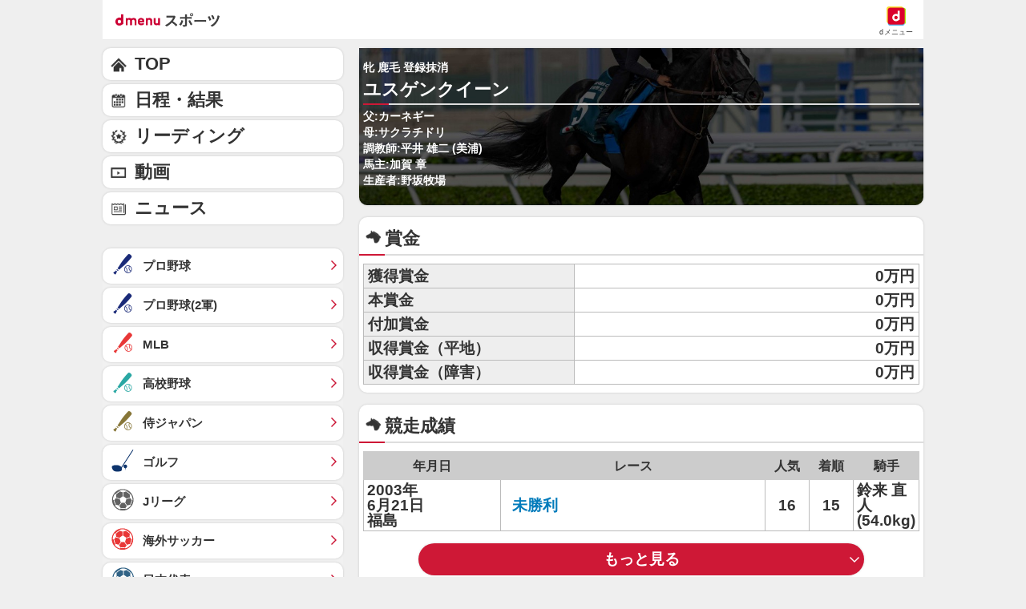

--- FILE ---
content_type: application/javascript; charset=UTF-8
request_url: https://alxd.addlv.smt.docomo.ne.jp/2.0/w/web.js?cb=d2c.allox.infrastructure.getad[%22trbiIEljhX%22]&nocache=1769601548484&p=1189ebe27pfw&t=web_c787c0ca-0bf1-4cb7-bfd6-f2e68c89c25d1769601548484&jv=25.4.0-829cc83&bw=1280
body_size: 0
content:
d2c.allox.infrastructure.getad["trbiIEljhX"]({"error":"Error : NoAd"}
);

--- FILE ---
content_type: application/javascript; charset=UTF-8
request_url: https://alxd.addlv.smt.docomo.ne.jp/2.0/w/web.js?cb=d2c.allox.infrastructure.getad[%22EEYghlxKkQ%22]&nocache=1769601548483&p=8136f673r27q&t=web_3557e922-a811-493b-a4bd-b9aa90dbf65f1769601548483&jv=25.4.0-829cc83&bw=1280
body_size: 1
content:
d2c.allox.infrastructure.getad["EEYghlxKkQ"]({"error":"Error : NoAd"}
);

--- FILE ---
content_type: application/javascript; charset=UTF-8
request_url: https://alxd.addlv.smt.docomo.ne.jp/2.0/w/web.js?cb=d2c.allox.infrastructure.getad[%22FydTJpnfJg%22]&nocache=1769601548484&p=8136f673r27q&t=web_f5cd57b3-0749-4225-b0e0-18231591a2dd1769601548484&jv=25.4.0-829cc83&bw=1280
body_size: 0
content:
d2c.allox.infrastructure.getad["FydTJpnfJg"]({"error":"Error : NoAd"}
);

--- FILE ---
content_type: text/javascript
request_url: https://rumcdn.geoedge.be/d51e7e94-2494-4676-9d85-9dc40e298f77/grumi.js
body_size: 144270
content:
var grumiInstance = window.grumiInstance || { q: [] };
(function createInstance (window, document, options = { shouldPostponeSample: false }) {
	!function r(i,o,a){function s(n,e){if(!o[n]){if(!i[n]){var t="function"==typeof require&&require;if(!e&&t)return t(n,!0);if(c)return c(n,!0);throw new Error("Cannot find module '"+n+"'")}e=o[n]={exports:{}};i[n][0].call(e.exports,function(e){var t=i[n][1][e];return s(t||e)},e,e.exports,r,i,o,a)}return o[n].exports}for(var c="function"==typeof require&&require,e=0;e<a.length;e++)s(a[e]);return s}({1:[function(e,t,n){var r=e("./config.js"),i=e("./utils.js");t.exports={didAmazonWin:function(e){var t=e.meta&&e.meta.adv,n=e.preWinningAmazonBid;return n&&(t=t,!i.isEmptyObj(r.amazonAdvIds)&&r.amazonAdvIds[t]||(t=e.tag,e=n.amzniid,t.includes("apstag.renderImp(")&&t.includes(e)))},setAmazonParametersToSession:function(e){var t=e.preWinningAmazonBid;e.pbAdId=void 0,e.hbCid=t.crid||"N/A",e.pbBidder=t.amznp,e.hbCpm=t.amznbid,e.hbVendor="A9",e.hbTag=!0}}},{"./config.js":5,"./utils.js":24}],2:[function(e,t,n){var l=e("./session"),r=e("./urlParser.js"),m=e("./utils.js"),i=e("./domUtils.js").isIframe,f=e("./htmlParser.js"),g=e("./blackList").match,h=e("./ajax.js").sendEvent,o=".amazon-adsystem.com",a="/dtb/admi",s="googleads.g.doubleclick.net",e="/pagead/",c=["/pagead/adfetch",e+"ads"],d=/<iframe[^>]*src=['"]https*:\/\/ads.\w+.criteo.com\/delivery\/r\/.+<\/iframe>/g,u={};var p={adsense:{type:"jsonp",callbackName:"a"+ +new Date,getJsUrl:function(e,t){return e.replace("output=html","output=json_html")+"&callback="+t},getHtml:function(e){e=e[m.keys(e)[0]];return e&&e._html_},shouldRender:function(e){var e=e[m.keys(e)[0]],t=e&&e._html_,n=e&&e._snippet_,e=e&&e._empty_;return n&&t||e&&t}},amazon:{type:"jsonp",callbackName:"apstag.renderImp",getJsUrl:function(e){return e.replace("/admi?","/admj?").replace("&ep=%7B%22ce%22%3A%221%22%7D","")},getHtml:function(e){return e.html},shouldRender:function(e){return e.html}},criteo:{type:"js",getJsHtml:function(e){var t,n=e.match(d);return n&&(t=(t=n[0].replace(/iframe/g,"script")).replace(/afr.php|display.aspx/g,"ajs.php")),e.replace(d,t)},shouldRender:function(e){return"loading"===e.readyState}}};function y(e){var t,n=e.url,e=e.html;return n&&((n=r.parse(n)).hostname===s&&-1<c.indexOf(n.pathname)&&(t="adsense"),-1<n.hostname.indexOf(o))&&-1<n.pathname.indexOf(a)&&(t="amazon"),(t=e&&e.match(d)?"criteo":t)||!1}function v(r,i,o,a){e=i,t=o;var e,t,n,s=function(){e.src=t,h({type:"adfetch-error",meta:JSON.stringify(l.meta)})},c=window,d=r.callbackName,u=function(e){var t,n=r.getHtml(e),e=(l.bustedUrl=o,l.bustedTag=n,r.shouldRender(e));t=n,(t=f.parse(t))&&t.querySelectorAll&&(t=m.map(t.querySelectorAll("[src], [href]"),function(e){return e.src||e.href}),m.find(t,function(e){return g(e).match}))&&h({type:"adfetch",meta:JSON.stringify(l.meta)}),!a(n)&&e?(t=n,"srcdoc"in(e=i)?e.srcdoc=t:((e=e.contentWindow.document).open(),e.write(t),e.close())):s()};for(d=d.split("."),n=0;n<d.length-1;n++)c[d[n]]={},c=c[d[n]];c[d[n]]=u;var u=r.getJsUrl(o,r.callbackName),p=document.createElement("script");p.src=u,p.onerror=s,p.onload=function(){h({type:"adfetch-loaded",meta:JSON.stringify(l.meta)})},document.scripts[0].parentNode.insertBefore(p,null)}t.exports={shouldBust:function(e){var t,n=e.iframe,r=e.url,e=e.html,r=(r&&n&&(t=i(n)&&!u[n.id]&&y({url:r}),u[n.id]=!0),y({html:e}));return t||r},bust:function(e){var t=e.iframe,n=e.url,r=e.html,i=e.doc,o=e.inspectHtml;return"jsonp"===(e=p[y(e)]).type?v(e,t,n,o):"js"===e.type?(t=i,n=r,i=(o=e).getJsHtml(n),l.bustedTag=n,!!o.shouldRender(t)&&(t.write(i),!0)):void 0},checkAndBustFriendlyAmazonFrame:function(e,t){(e=e.defaultView&&e.defaultView.frameElement&&e.defaultView.frameElement.id)&&e.startsWith("apstag")&&(l.bustedTag=t)}}},{"./ajax.js":3,"./blackList":4,"./domUtils.js":8,"./htmlParser.js":13,"./session":21,"./urlParser.js":23,"./utils.js":24}],3:[function(e,t,n){var i=e("./utils.js"),o=e("./config.js"),r=e("./session.js"),a=e("./domUtils.js"),s=e("./jsUtils.js"),c=e("./methodCombinators.js").before,d=e("./tagSelector.js").getTag,u=e("./constants.js"),e=e("./natives.js"),p=e.fetch,l=e.XMLHttpRequest,m=e.Request,f=e.TextEncoder,g=e.postMessage,h=[];function y(e,t){e(t)}function v(t=null){i.forEach(h,function(e){y(e,t)}),h.push=y}function b(e){return e.key=r.key,e.imp=e.imp||r.imp,e.c_ver=o.c_ver,e.w_ver=r.wver,e.w_type=r.wtype,e.b_ver=o.b_ver,e.ver=o.ver,e.loc=location.href,e.ref=document.referrer,e.sp=r.sp||"dfp",e.cust_imp=r.cust_imp,e.cust1=r.meta.cust1,e.cust2=r.meta.cust2,e.cust3=r.meta.cust3,e.caid=r.meta.caid,e.scriptId=r.scriptId,e.crossOrigin=!a.isSameOriginWin(top),e.debug=r.debug,"dfp"===r.sp&&(e.qid=r.meta.qid),e.cdn=o.cdn||void 0,o.accountType!==u.NET&&(e.cid=r.meta&&r.meta.cr||123456,e.li=r.meta.li,e.ord=r.meta.ord,e.ygIds=r.meta.ygIds),e.at=o.accountType.charAt(0),r.hbTag&&(e.hbTag=!0,e.hbVendor=r.hbVendor,e.hbCid=r.hbCid,e.hbAdId=r.pbAdId,e.hbBidder=r.pbBidder,e.hbCpm=r.hbCpm,e.hbCurrency=r.hbCurrency),"boolean"==typeof r.meta.isAfc&&(e.isAfc=r.meta.isAfc,e.isAmp=r.meta.isAmp),r.meta.hasOwnProperty("isEBDA")&&"%"!==r.meta.isEBDA.charAt(0)&&(e.isEBDA=r.meta.isEBDA),r.pimp&&"%_pimp%"!==r.pimp&&(e.pimp=r.pimp),void 0!==r.pl&&(e.preloaded=r.pl),e.site=r.site||a.getTopHostname(),e.site&&-1<e.site.indexOf("safeframe.googlesyndication.com")&&(e.site="safeframe.googlesyndication.com"),e.isc=r.isc,r.adt&&(e.adt=r.adt),r.isCXM&&(e.isCXM=!0),e.ts=+new Date,e.bdTs=o.bdTs,e}function w(t,n){var r=[],e=i.keys(t);return void 0===n&&(n={},i.forEach(e,function(e){void 0!==t[e]&&void 0===n[e]&&r.push(e+"="+encodeURIComponent(t[e]))})),r.join("&")}function E(e){e=i.removeCaspr(e),e=r.doubleWrapperInfo.isDoubleWrapper?i.removeWrapperXMP(e):e;return e=4e5<e.length?e.slice(0,4e5):e}function j(t){return function(){var e=arguments[0];return e.html&&(e.html=E(e.html)),e.tag&&(e.tag=E(e.tag)),t.apply(this,arguments)}}e=c(function(e){var t;e.hasOwnProperty("byRate")&&!e.byRate||(t=a.getAllUrlsFromAllWindows(),"sample"!==e.r&&"sample"!==e.bdmn&&t.push(e.r),e[r.isPAPI&&"imaj"!==r.sp?"vast_content":"tag"]=d(),e.urls=JSON.stringify(t),e.hc=r.hc,e.vastUrls=JSON.stringify(r.vastUrls),delete e.byRate)}),c=c(function(e){e.meta=JSON.stringify(r.meta),e.client_size=r.client_size});function A(e,t){var n=new l;n.open("POST",e),n.setRequestHeader("Content-type","application/x-www-form-urlencoded"),n.send(w(t))}function O(t,e){return o=e,new Promise(function(t,e){var n=(new f).encode(w(o)),r=new CompressionStream("gzip"),i=r.writable.getWriter();i.write(n),i.close(),new Response(r.readable).arrayBuffer().then(function(e){t(e)}).catch(e)}).then(function(e){e=new m(t,{method:"POST",body:e,mode:"no-cors",headers:{"Content-type":"application/x-www-form-urlencoded","Accept-Language":"gzip"}});p(e)});var o}function _(e,t){p&&window.CompressionStream?O(e,t).catch(function(){A(e,t)}):A(e,t)}function T(e,t){!r.hasFrameApi||r.frameApi||r.isSkipFrameApi?_(e,t):g.call(r.targetWindow,{key:r.key,request:{url:e,data:t}},"*")}r.frameApi&&r.targetWindow.addEventListener("message",function(e){var t=e.data;t.key===r.key&&t.request&&(_((t=t.request).url,t.data),e.stopImmediatePropagation())});var I,x={};function k(r){return function(n){h.push(function(e){if(e&&e(n),n=b(n),-1!==r.indexOf(o.reportEndpoint,r.length-o.reportEndpoint.length)){var t=r+w(n,{r:!0,html:!0,ts:!0});if(!0===x[t]&&!(n.rbu||n.is||3===n.rdType||n.et))return}x[t]=!0,T(r,n)})}}let S="https:",C=S+o.apiUrl+o.reportEndpoint;t.exports={sendInit:s.once(c(k(S+o.apiUrl+o.initEndpoint))),sendReport:e(j(k(S+o.apiUrl+o.reportEndpoint))),sendError:k(S+o.apiUrl+o.errEndpoint),sendDebug:k(S+o.apiUrl+o.dbgEndpoint),sendStats:k(S+o.apiUrl+(o.statsEndpoint||"stats")),sendEvent:(I=k(S+o.apiUrl+o.evEndpoint),function(e,t){var n=o.rates||{default:.004},t=t||n[e.type]||n.default;Math.random()<=t&&I(e)}),buildRbuReport:e(j(b)),sendRbuReport:T,processQueue:v,processQueueAndResetState:function(){h.push!==y&&v(),h=[]},setReportsEndPointAsFinished:function(){x[C]=!0},setReportsEndPointAsCleared:function(){delete x[C]}}},{"./config.js":5,"./constants.js":6,"./domUtils.js":8,"./jsUtils.js":14,"./methodCombinators.js":16,"./natives.js":17,"./session.js":21,"./tagSelector.js":22,"./utils.js":24}],4:[function(e,t,n){var d=e("./utils.js"),r=e("./config.js"),u=e("./urlParser.js"),i=r.domains,o=r.clkDomains,e=r.bidders,a=r.patterns.wildcards;var s,p={match:!1};function l(e,t,n){return{match:!0,bdmn:e,ver:t,bcid:n}}function m(e){return e.split("").reverse().join("")}function f(n,e){var t,r;return-1<e.indexOf("*")?(t=e.split("*"),r=-1,d.every(t,function(e){var e=n.indexOf(e,r+1),t=r<e;return r=e,t})):-1<n.indexOf(e)}function g(e,t,n){return d.find(e,t)||d.find(e,n)}function h(e){return e&&"1"===e.charAt(0)}function c(c){return function(e){var n,r,i,e=u.parse(e),t=e&&e.hostname,o=e&&[e.pathname,e.search,e.hash].join("");if(t){t=[t].concat((e=(e=t).split("."),d.fluent(e).map(function(e,t,n){return n.shift(),n.join(".")}).val())),e=d.map(t,m),t=d.filter(e,function(e){return void 0!==c[e]});if(t&&t.length){if(e=d.find(t,function(e){return"string"==typeof c[e]}))return l(m(e),c[e]);var a=d.filter(t,function(e){return"object"==typeof c[e]}),s=d.map(a,function(e){return c[e]}),e=d.find(s,function(t,e){return r=g(d.keys(t),function(e){return f(o,e)&&h(t[e])},function(e){return f(o,e)}),n=m(a[e]),""===r&&(e=s[e],i=l(n,e[r])),r});if(e)return l(n,e[r],r);if(i)return i}}return p}}function y(e){e=e.substring(2).split("$");return d.map(e,function(e){return e.split(":")[0]})}t.exports={match:function(e,t){var n=c(i);return t&&"IFRAME"===t.toUpperCase()&&(t=c(o)(e)).match?(t.rdType=2,t):n(e)},matchHB:(s=c(e),function(e){var e=e.split(":"),t=e[0],e=e[1],e="https://"+m(t+".com")+"/"+e,e=s(e);return e.match&&(e.bdmn=t),e}),matchAgainst:c,matchPattern:function(t){var e=g(d.keys(a),function(e){return f(t,e)&&h(a[e])},function(e){return f(t,e)});return e?l("pattern",a[e],e):p},isBlocking:h,getTriggerTypes:y,removeTriggerType:function(e,t){var n,r=(i=y(e.ver)).includes(t),i=1<i.length;return r?i?(e.ver=(n=t,(r=e.ver).length<2||"0"!==r[0]&&"1"!==r[0]||"#"!==r[1]||(i=r.substring(0,2),1===(t=r.substring(2).split("$")).length)?r:0===(r=t.filter(function(e){var t=e.indexOf(":");return-1===t||e.substring(0,t)!==n})).length?i.slice(0,-1):i+r.join("$")),e):p:e}}},{"./config.js":5,"./urlParser.js":23,"./utils.js":24}],5:[function(e,t,n){t.exports={"ver":"0.1","b_ver":"0.5.480","blocking":true,"rbu":0,"silentRbu":0,"signableHosts":[],"onRbu":0,"samplePercent":0,"debug":true,"accountType":"publisher","impSampleRate":0.002,"statRate":0.05,"apiUrl":"//gw.geoedge.be/api/","initEndpoint":"init","reportEndpoint":"report","statsEndpoint":"stats","errEndpoint":"error","dbgEndpoint":"debug","evEndpoint":"event","filteredAdvertisersEndpoint":"v1/config/filtered-advertisers","rdrBlock":true,"ipUrl":"//rumcdn.geoedge.be/grumi-ip.js","altTags":[],"hostFilter":[],"maxHtmlSize":0.4,"reporting":true,"advs":{},"creativeWhitelist":{},"heavyAd":false,"cdn":"cloudfront","domains":{"moc.evawreviri":"1#1:64917","moc.yy2ka.ndc":"1#1:64917","moc.gnifrus-tsaf":"1#1:64917","moc.redaol-tnetnoc.8":"1#1:64917","aidem.irt.tsaesu-btr":"1#1:64917","ten.etaberteg.c8ix4":"1#1:64917","evil.sllawnajortitna":"1#1:64917","moc.redaol-tnetnoc.7":"1#1:64917","ten.dferuza.10z.fc7cmdkfeeva0hya-eex":"1#1:64917","ofni.norfssepsz.op":"1#1:64917","ecaps.uecneiliser":"1#1:64917","moc.daczub.citats-cs":"1#1:64917","moc.ketuz-mivah.3rt":"1#1:64917","moc.300ygolonhcet-gnivres.krt":"1#1:64917","moc.redaol-tnetnoc.6":"1#1:64917","moc.zkbsda":"1#1:64917","ofni.htaprider.5su-og":"1#1:64917","ecaps.iremirtiv":"1#1:64917","moc.ethcif":"1#1:64917","moc.egdirbdaerteno.apl":"1#1:64917","ppa.naecolatigidno.xdook-ppa-krahs":"1#1:64917","ni.oc.yfirevnamuh.gcnvpa37ccbuhoru3s5d":"1#1:64917","ppa.naecolatigidno.bu66w-ppa-llehsaes":"1#1:64917","moc.skrowandbew":"1#1:64917","ten.swodniw.eroc.bew.31z.enilesor8":"1#1:64917","enilno.segatnavdayhtlaeh":"1#1:64917","pot.ambatwvegue":"1#1:64917","etis.noisuf-nemid":"1#1:64917","lol.lcty":"1#1:64917","uci.zelwlpwd":"1#1:64917","etis.htapnoirosyle":"1#1:64917","ni.oc.yfirevnamuh.g65o6a37ccbuh8evkr5d":"1#1:64917","moc.omemruoyezimitpo":"1#1:64917","moc.wonyromemecnahne":"1#1:64917","ppa.naecolatigidno.it2du-2-ppa-nihcru":"1#1:64917","ten.swodniw.eroc.bew.91z.1yypayram":"1#1:64917","cc.4ekdans28.www":"1#1:64917","dnob.uilmoobgib":"1#1:64917","dnob.aymoobgib":"1#1:64917","pot.5tzo4v5":"1#1:64917","moc.kniledonhcet.g95seb37ccbuhosqns5d":"1#1:64917","evil.selohwsokom":"1#1:64917","ten.swodniw.eroc.bolb.5134yabemirp":"1#1:64917","moc.mlaer-noisufhcet":"1#1:64917","ecaps.1892wq":"1#1:64917","moc.iamorfsaedignidart.3ed":"1#1:64917","moc.otygoz.www":"1#1:64917","ppa.naecolatigidno.aspnk-2-ppa-hsifyllej":"1#1:64917","enilno.treomug":"1#1:64917","ten.swodniw.eroc.bew.31z.lnj4iwsu6210gninrawsuriv":"1#1:64917","ten.swodniw.eroc.bew.31z.0yn798su7210gninrawsuriv":"1#1:64917","zyx.nzrxinocal":"1#1:64917","evil.wenertnatsnicp":"1#1:64917","ten.swodniw.eroc.bolb.avgduoqmaxqxshfpkbbe4004":"1#1:64917","moc.ylkeewsgnidlohtseb":"1#1:64917","ppa.naecolatigidno.52e29-ppa-surlaw":"1#1:64917","pot.zuqshgejzlyj":"1#1:64917","ten.ecitonmooriok":"1#1:64917","ni.oc.yfirevnamuh.0bc2ta37ccbuhocp7s5d":"1#1:64917","zyx.czf8ns92.ipa":"1#1:64917","moc.gnikrtcj.krt":"1#1:64917","smetsys.draugefaselibom":"1#1:64917","moc.sswcl.ndc":"1#1:64917","moc.qethcah":"1#1:64917","ofni.htaprider.7su-og":"1#1:64917","zyx.c0i":"1#1:64917","moc.btr-mueda.rekcart":"1#1:64917","ofni.htaprider.8su-og":"1#1:64917","ofni.htaprider.1su-og":"1#1:64917","moc.crasmetsys.sj":"1#1:64917","au.777":"1#1:64917","oi.citamdib.711sda":"1#1:64917","ofni.htaprider.4su-og":"1#1:64917","ten.tnorfduolc.a5xwms63w22p1d":"1#1:64917","ten.hcetiaor.gnikcart":"1#1:64917","cc.lllla4nuf.yalp":"1#1:64917","enilno.seigetarts-noisuf.tneilc":"1#1:64917","moc.ue-ykcul.omorp":"1#1:64917","ni.oc.kcilctobor.0jc1qa37ccbuhoi04s5d":"1#1:64917","ppa.naecolatigidno.lvi4p-ppa-nihplod":"1#1:64917","ni.oc.yfirevnamuh.g4k8ua37ccbuh8g2as5d":"1#1:64917","evil.pzijwerp":"1#1:64917","ten.swodniw.eroc.bew.31z.4149sesu7210gninrawsuriv":"1#1:64917","ppa.naecolatigidno.jsglg-ppa-notknalp":"1#1:64917","zzub.wonsnajeldoon":"1#1:64917","orp.aitillom-77ecnanif":"1#1:64917","zzub.najseldinnrael":"1#1:64917","moc.29cu":"1#1:64917","ten.swodniw.eroc.bolb.lywdwtztkudjwatepqic5004":"1#1:64917","ni.oc.yfirevnamuh.gn4vra37ccbuh0816s5d":"1#1:64917","ppa.yfilten.263b40-anorakamolem-citehtsea":"1#1:64917","moc.aw777kpl.www":"1#1:64917","ten.swodniw.eroc.bolb.xczhygxmdrhhswunkiww9104":"1#1:64917","moc.gnirtm.www":"1#1:64917","ten.swodniw.eroc.bew.31z.pnbdc0lulzcsj621egassem":"1#1:64917","moc.sulpserutnevemirp":"1#1:64917","ten.swodniw.eroc.bew.31z.gauyzgsu7210gninrawsuriv":"1#1:64917","evil.kuseitirucesdnefedcp":"1#1:64917","moc.lioelyas.www":"1#1:64917","etis.1fovsa":"1#1:64917","moc.yadothcraeserohtro":"1#1:64917","moc.atnacmides":"1#1:64917","moc.hcnomdnahcrog.oob.oow":"1#1:64917","ten.swodniw.eroc.bew.31z.frsj0ssu7210gninrawsuriv":"1#1:64917","uci.mepggmp":"1#1:64917","ten.swodniw.eroc.bew.31z.hcjgk9su7210gninrawsuriv":"1#1:64917","moc.tidercmcan":"1#1:64917","enilno.eracswapemirp":"1#1:64917","moc.wondrohcnabew":"1#1:64917","orp.otosretni":"1#1:64917","ni.oc.yfirevnamuh.0utsta37ccbuhgpd9s5d":"1#1:64917","orp.eadnaiduper-77ecnanif":"1#1:64917","ppa.yfilten.31b6e3-ylopylor-tnednelpser--8499d2b9002d5457aecd8796":"1#1:64917","ppa.naecolatigidno.eeksh-ppa-noil-aes":"1#1:64917","ten.swodniw.eroc.bew.61z.umufiaolec":"1#1:64917","rf.tramikiw":"1#1:64917","moc.otrumalej":"1#1:64917","ten.swodniw.eroc.bew.31z.gevrd4su6210gninrawsuriv":"1#1:64917","ten.swodniw.eroc.bew.91z.oiskrowtenigidtsessa":"1#1:64917","moc.sdhvkcr":"1#1:64917","ppa.naecolatigidno.mkz7r-ppa-hsifknom":"1#1:64917","erots.buhraewlooc":"1#1:64917","pohs.redraugtendepleh":"1#1:64917","ur.36ixatdem":"1#1:64917","moc.nlxrw1":"1#1:64917","ten.dferuza.10z.2eybzhxerhgbjgca-rle":"1#1:64917","moc.oeevo.sda.201sda":"1#1:64917","moc.eruceslrukcart":"1#1:64917","moc.fagsunob":"1#1:64917","ecaps.yateffat":"1#1:64917","enilno.dnimlacigol.4v-tsaesu-btr":"1#1:64917","moc.dnmbs.ue.bi":"1#1:64917","ecaps.itnoibmys":"1#1:64917","moc.pulod-nesiw.3rt":"1#1:64917","moc.semit-lacitcat":"1#1:64917","ur.ffoknit.ndc-tenartxe":"1#1:64917","ten.tnorfduolc.g4pvzepdaeq1d":"1#1:64917","moc.ribej-fuloz.3rt":"1#1:64917","moc.dhslbts.txe":"1#1:64917","ecaps.iddliug":"1#1:64917","nc.akkef":"1#1:64917","moc.esabbew-weiver":"1#1:64917","latigid.htapretteb":"1#1:64917","moc.ocehcapanahoj.www":"1#1:64917","moc.remaetsnaile":"1#1:64917","moc.zdnelbalyal":"1#1:64917","ten.swodniw.eroc.bolb.31231wqenknpwqnekpqenp":"1#1:64917","moc.metsyssgnugidietrev":"1#1:64917","moc.ofogorohik.auqrim":"1#1:64917","ppa.naecolatigidno.3ipqj-ppa-krahs":"1#1:64917","ni.oc.kcilctobor.ghcata37ccbuhg688s5d":"1#1:64917","ppa.yfilten.nasijuf--46c6688000a50ec906888796":"1#1:64917","ppa.naecolatigidno.tbsb2-ppa-hsifdlog":"1#1:64917","moc.dereenignexulf":"1#1:64917","pot.fv27bfy":"1#1:64917","moc.enil-naduos-anah":"1#1:64917","moc.evitcapetsrehtaef":"1#1:64917","maerts.avon-ia":"1#1:64917","ten.swodniw.eroc.bew.31z.wsgtrmsu6210gninrawsuriv":"1#1:64917","moc.maerdamredym.elas":"1#1:64917","dnob.ylnocaidem":"1#1:64917","moc.orcenkalah":"1#1:64917","ni.oc.yfirevnamuh.0519ta37ccbuh8058s5d":"1#1:64917","pohs.secivedbewdetsoh":"1#1:64917","dnob.elgniroop":"1#1:64917","uci.cmfmn":"1#1:64917","ppa.naecolatigidno.ysljz-ppa-yargnits":"1#1:64917","moc.klckrg.kt":"1#1:64917","etis.erehpsegdol":"1#1:64917","ni.oc.yfirevnamuh.0om45a37ccbuh077kr5d":"1#1:64917","moc.syenruojodranoel":"1#1:64917","zyx.rt-24732-xk.yalp":"1#1:64917","yl.eslup.swenytirucesrebyc":"1#1:64917","kcilc.retsacal":"1#1:64917","ni.oc.yfirevnamuh.050rua37ccbuho0uas5d":"1#1:64917","ten.swodniw.eroc.bew.91z.1uyypdjakhn":"1#1:64917","moc.noztolipbew":"1#1:64917","moc.teliotam":"1#1:64917","etis.buhrogivarua":"1#1:64917","dnob.moobnayr":"1#1:64917","evil.seitirucessecivrescp":"1#1:64917","moc.xmertsngised.apl":"1#1:64917","ni.oc.yfirevnamuh.0e2qpa37ccbuh0cp3s5d":"1#1:64917","orp.cartspozza":"1#1:64917","ni.oc.kcilctobor.06c1ua37ccbuhgkl9s5d":"1#1:64917","ni.oc.kcilctobor.0iln6b37ccbuhoc0is5d":"1#1:64917","ppa.naecolatigidno.ll3gv-ppa-hsifknom":"1#1:64917","moc.sbuhrewotbew":"1#1:64917","moc.lautrivonej":"1#1:64917","ni.oc.yfirevnamuh.0l585a37ccbuh0uekr5d":"1#1:64917","pohs.relootbewdetrop":"1#1:64917","moc.cvbukimw":"1#1:64917","zyx.ubdstr":"1#1:64917","eniw.tropbewlausac":"1#1:64917","moc.sleehwyk.sj":"1#1:64917","moc.gatbm":"1#1:64917","moc.aidemlatigidytiliga.4v-ue-btr":"1#1:64917","moc.redaol-tnetnoc.0":"1#1:64917","moc.reirrabfrusefas":"1#1:64917","ten.dferuza.10z.jcvfrbtdfbrbrang-lbi":"1#1:64917","zyx.daibompxe":"1#1:64917","ecaps.tunoriepa":"1#1:64917","moc.gj5yx":"1#1:64917","moc.gnudlemsegat":"1#1:64917","moc.tius-gninraey":"1#1:64917","ppa.naecolatigidno.st44f-ppa-nwarp-gnik":"1#1:64917","ni.oc.kcilctobor.gu71qa37ccbuhge04s5d":"1#1:64917","ppa.naecolatigidno.daiid-ppa-retsyo":"1#1:64917","ten.swodniw.eroc.bew.31z.jywjzzsu7210gninrawsuriv":"1#1:64917","kcilc.iusokizih":"1#1:64917","kcilc.citnames-hsac":"1#1:64917","kcilc.reukofep.ue":"1#1:64917","moc.yralas-noznif":"1#1:64917","moc.thgiltroperder":"1#1:64917","moc.tpozaelbatummi":"1#1:64917","ni.oc.yfirevnamuh.gc8vpa37ccbuhgau3s5d":"1#1:64917","ni.oc.yfirevnamuh.0v0vra37ccbuh8316s5d":"1#1:64917","evil.kuserucesdnefedcp":"1#1:64917","moc.alonaresane":"1#1:64917","ten.swodniw.eroc.bew.31z.i6dk88su7210gninrawsuriv":"1#1:64917","uci.powwjrqx":"1#1:64917","moc.sudaolnwodteg":"1#1:64917","moc.uybixc":"1#1:64917","orp.fataceyarp":"1#1:64917","moc.goolbesufaidem.apl":"1#1:64917","ppa.naecolatigidno.4rw2j-2-ppa-daehremmah":"1#1:64917","ten.swodniw.eroc.bew.31z.27bdxpsu6210gninrawsuriv":"1#1:64917","ni.oc.yfirevnamuh.gnj8ta37ccbuhg148s5d":"1#1:64917","evil.erucesseraccp":"1#1:64917","ten.swodniw.eroc.bew.31z.4voayssu7210gninrawsuriv":"1#1:64917","pohs.snoitulosbewtropten":"1#1:64917","evil.kuseitiruceseraccp":"1#1:64917","ten.swodniw.eroc.bolb.zbnckgflfqcmchulybxj6104":"1#1:64917","moc.yliadnoitavonnitrams.ziuq":"1#1:64917","ten.swodniw.eroc.bew.31z.enilesor22":"1#1:64917","moc.ti.seuqiremunsel":"1#1:64917","orp.elbairavylluflliw":"1#1:64917","moc.xevuqys":"1#1:64917","ten.swodniw.eroc.bew.31z.sox79lsu7210gninrawsuriv":"1#1:64917","ten.swodniw.eroc.bew.31z.323hvzsu7210gninrawsuriv":"1#1:64917","ten.swodniw.eroc.bew.31z.pzufb9kslzcbf721egassem":"1#1:64917","moc.avoni-erots.ktr":"1#1:64917","moc.bohyregol.niralg":"1#1:64917","ni.oc.yfirevnamuh.0i9qpa37ccbuhghp3s5d":"1#1:64917","orp.tidepmi-77ecnanif":"1#1:64917","ten.tsegidswendlrow":"1#1:64917","ur.vokirb":"1#1:64917","ppa.naecolatigidno.kpr6f-2-ppa-retsyo":"1#1:64917","orp.soe-77ecnanif":"1#1:64917","moc.dloselasrof.www":"1#1:64917","ppa.naecolatigidno.oq354-ppa-laes":"1#1:64917","moc.ofsodskollow":"1#1:64917","nuf.ydrucsiaretcires":"1#1:64917","gro.reggolbi.murof":"1#1:64917","pohs.secivedbewderuces":"1#1:64917","pohs.elggotbewdeyevrus":"1#1:64917","moc.9krtllor.www":"1#1:64917","orp.pohskralwodaem":"1#1:64917","moc.gnidemdevlohp":"1#1:64917","ten.tnorfduolc.g79cvqs8do9p3d":"1#1:64917","moc.xmznel.2s":"1#1:64917","moc.btrtnenitnoctniop":"1#1:64917","moc.yrotcafxda.tsaesu-btr":"1#1:64917","moc.ofni-ytinifni.4v-ue-btr":"1#1:64917","ten.skreprallod":"1#1:64917","ecaps.oidlew":"1#1:64917","moc.xitun-relov.a":"1#1:64917","moc.pohscitatseht.t":"1#1:64917","moc.xdanoev.10-xda":"1#1:64917","moc.qqniamodniamod":"1#1:64917","moc.sgtke":"1#1:64917","kni.hcetgniruces":"1#1:64917","moc.snoitairavkcrt":"1#1:64917","zyx.5xi":"1#1:64917","etis.emaglover":"1#1:64917","enilno.ecartohce":"1#1:64917","moc.ecnattimer-noznif":"1#1:64917","moc.latrophcetegdirb.00glaa37ccbuh0t6pr5d":"1#1:64917","ppa.naecolatigidno.vq2cn-ppa-acro":"1#1:64917","moc.xobtfarcirotas":"1#1:64917","ten.swodniw.eroc.bew.91z.oisecivrssepicerlabolg":"1#1:64917","moc.esabbew-weiver.apl":"1#1:64917","lol.edutuoy":"1#1:64917","moc.swenedartahpla":"1#1:64917","pohs.retroppuslootdetareneg":"1#1:64917","evil.hsurthgisni":"1#1:64917","wp.aonilew.ku":"1#1:64917","ten.swodniw.eroc.bolb.22mdskladmlasmkd":"1#1:64917","zyx.321fndsioqqq":"1#1:64917","moc.eulcgninrael":"1#1:64917","ni.oc.yfirevnamuh.08uija37ccbuhgtjvr5d":"1#1:64917","ni.oc.yfirevnamuh.0estra37ccbuhg7v5s5d":"1#1:64917","moc.enozelibomtrams.www":"1#1:64917","ni.oc.yfirevnamuh.0vncta37ccbuh86e8s5d":"1#1:64917","ppa.naecolatigidno.jgblv-ppa-llehsaes":"1#1:64917","ten.swodniw.eroc.bew.31z.yradnoces-0110723033e3033e3033e":"1#1:64917","ten.swodniw.eroc.bew.31z.ooej1j4slzcbf721egassem":"1#1:64917","dnob.hcsusu":"1#1:64917","moc.setab-acgr-gnoht":"1#1:64917","ppa.naecolatigidno.hee9r-ppa-laes":"1#1:64917","uoyc.72swenyraunaj":"1#1:64917","dnob.uinmoobgib":"1#1:64917","moc.mtninom":"1#1:64917","kcilc.noitingoc-hsac":"1#1:64917","ofni.xcitylana":"1#1:64917","moc.snoitulosgnigamitnegilletni.12":"1#1:64917","zyx.sbyenom.a":"1#1:64917","moc.ytirapsidecnayonna":"1#1:64917","moc.roivorpmi":"1#1:64917","moc.jawkaepxetrov":"1#1:64917","pot.m2u6f1j":"1#1:64917","ppa.naecolatigidno.257o5-ppa-acro":"1#1:64917","pot.9b1a6vc":"1#1:64917","ten.swodniw.eroc.bew.31z.al9twjsu6210gninrawsuriv":"1#1:64917","ni.oc.yfirevnamuh.0mppsa37ccbuh0pb7s5d":"1#1:64917","moc.loohcsgnivirdsonze.eludehcs":"1#1:64917","ppa.naecolatigidno.l8pjo-2-ppa-esrohaes":"1#1:64917","moc.aivferon":"1#1:64917","moc.tunsemagkcalb.ea":"1#1:64917","ni.oc.kcilctobor.gl2d5a37ccbuhotmkr5d":"1#1:64917","moc.pzgjnc":"1#1:64917","evil.lanruoj-atsiv":"1#1:64917","ten.swodniw.eroc.bew.31z.99uou4cqlzcsj621egassem":"1#1:64917","enilno.ot-tpecnoclartuen":"1#1:64917","ni.oc.yfirevnamuh.ggc5qa37ccbuh8544s5d":"1#1:64917","moc.tekkcalbn":"1#1:64917","ten.swodniw.eroc.bew.91z.1uyypdjakcc":"1#1:64917","ppa.naecolatigidno.l2omi-ppa-acro":"1#1:64917","orp.sdoogwodaemkao":"1#1:64917","ecaps.nocetponap":"1#1:64917","lol.iarenima":"1#1:64917","ofni.spotreffowen":"1#1:64917","moc.xdanoev.20-xda":"1#1:64917","moc.btrosdaeuh.4v-tsaesu-btr":"1#1:64917","moc.kcaskcurazile":"1#1:64917","moc.tokako":"1#1:64917","ofni.htaprider.capa-og":"1#1:64917","moc.deloac":"1#1:64917","gro.ekolydnac":"1#1:64917","moc.sgtke.ndc":"1#1:64917","ten.tnorfduolc.zjnukhvghq9o2d":"1#1:64917","moc.tsdraugten":"1#1:64917","ten.tnorfduolc.oemwngu0ijm12d":"1#1:64917","moc.gnirtm":"1#1:64917","pohs.rettentsbewtaerg":"1#1:64917","moc.sdaolnwod-tnetnoc-ssecca":"1#1:64917","ur.nodynnus.www":"1#1:64917","orp.subitatissecen-77ecnanif":"1#1:64917","moc.skrowandbew.www":"1#1:64917","evil.88pivtt.www":"1#1:64917","moc.pamnu-sniht":"1#1:64917","moc.eignimllehctim":"1#1:64917","ni.oc.yfirevnamuh.g22jra37ccbuhgsg5s5d":"1#1:64917","orp.sidneicier-77ecnanif":"1#1:64917","pot.balaruen":"1#1:64917","ecaps.ynob-ivalc-newey":"1#1:64917","moc.sevinkainaz":"1#1:64917","piv.55az":"1#1:64917","moc.beworor":"1#1:64917","pohs.wtoudoudip":"1#1:64917","ten.swodniw.eroc.bew.31z.02omi5su6210gninrawsuriv":"1#1:64917","erots.doowlatep":"1#1:64917","moc.ayawegrof":"1#1:64917","ni.oc.kcilctobor.0lrksa37ccbuhoc37s5d":"1#1:64917","ni.oc.yfirevnamuh.g677ta37ccbuh8s08s5d":"1#1:64917","moc.08ld":"1#1:64917","ten.swodniw.eroc.bew.31z.4110723033e3033e3033e":"1#1:64917","moc.xnoitompets":"1#1:64917","moc.orptlla.30edocpnrpnniw":"1#1:64917","evil.odjfherp":"1#1:64917","ppa.naecolatigidno.wi4gh-ppa-nottub-ppastahw":"1#1:64917","moc.snoitulosgnigamitnegilletni":"1#1:64917","moc.ciasompotdef.apl":"1#1:64917","ni.oc.yfirevnamuh.ge73va37ccbuh888bs5d":"1#1:64917","ten.swodniw.eroc.bew.31z.vh948hqjlzcbf721egassem":"1#1:64917","moc.tfilputseuq":"1#1:64917","moc.esuohatnit":"1#1:64917","enilno.noitantep":"1#1:64917","etis.rekop-sports-nimar":"1#1:64917","moc.beworor.www":"1#1:64917","ia1p--nx.b1h8a9c1b0figqqnabb2gbabs7----nx":"1#1:64917","gro.muixevtessa":"1#1:64917","moc.qbgolb.www":"1#1:64917","moc.sweiverbewelcitra":"1#1:64917","moc.syatsalimac":"1#1:64917","orp.nocnupicni":"1#1:64917","ten.swodniw.eroc.bew.31z.clxl2ysu6210gninrawsuriv":"1#1:64917","moc.swenyliadoruen":"1#1:64917","lol.ybty":"1#1:64917","orp.siiciffo-77ecnanif":"1#1:64917","ten.swodniw.eroc.bew.91z.yyylpidham":"1#1:64917","ten.swodniw.eroc.bew.31z.2110723033e3033e3033e":"1#1:64917","etis.sgolbepacsednas":"1#1:64917","moc.srenimh":"1#1:64917","ecaps.hsiledaj.fni":"1#1:64917","ofni.htaprider.rtluv-og":"1#1:64917","moc.hsilbupdagnitekram":"1#1:64917","orp.buhtylana.ffa":"1#1:64917","ecaps.eiyhpipe":"1#1:64917","moc.oeevo.sda.401sda":"1#1:64917","tra.tfirnimul":"1#1:64917","moc.sesulplexip.tsaesu-btr":"1#1:64917","oi.citamdib.611sda":"1#1:64917","ten.noitpoqi":"1#1:64917","moc.ndcsca":"1#1:64917","ofni.htaprider.6su-og":"1#1:64917","enilno.kcartgma.kcart":"1#1:64917","oi.vdarda.ipa-ahpla":"1#1:64917","ofni.og7etadpu":"1#1:64917","pohs.okramhsop.p":"1#1:64917","moc.tsez-ocip":"1#1:64917","su.mroftalpda.ffrt":"1#1:64917","ur.nodynnus":"1#1:64917","uoyc.1frtder":"1#1:64917","moc.koorbdenedrah":"1#1:64917","ppa.naecolatigidno.ykmwh-ppa-retsyo":"1#1:64917","ni.oc.kcilctobor.gjd6ta37ccbuhg1v7s5d":"1#1:64917","latigid.htworgpets":"1#1:64917","ur.ruotkinmolap.www":"1#1:64917","niw.q53ocnip":"1#1:64917","gro.oysaicitonedortnec":"1#1:64917","moc.xhkjnct":"1#1:64917","kcilc.eadakovug":"1#1:64917","moc.krtbks":"1#1:64917","pot.prrwhyfgth":"1#1:64917","dnob.ueiduk":"1#1:64917","yadot.wonyteicos":"1#1:64917","ten.swodniw.eroc.bew.31z.8r5g2z7d":"1#1:64917","moc.sulatekab":"1#1:64917","ten.swodniw.eroc.bew.31z.w7esmwsu6210gninrawsuriv":"1#1:64917","moc.kshtgil.www":"1#1:64917","ppa.naecolatigidno.di7er-ppa-elahw":"1#1:64917","ten.swodniw.eroc.bew.31z.9e7fc1su6210gninrawsuriv":"1#1:64917","moc.egdirbdaerteno":"1#1:64917","dnob.ehtotnigib":"1#1:64917","moc.reswenhtlaeh":"1#1:64917","pot.dyxpivlrpkdi":"1#1:64917","pot.tq7dnth":"1#1:64917","ten.swodniw.eroc.bew.31z.7z0yznsu6210gninrawsuriv":"1#1:64917","ppa.naecolatigidno.6jtlj-ppa-retsbol":"1#1:64917","ten.swodniw.eroc.bew.31z.u6s8ltsu6210gninrawsuriv":"1#1:64917","moc.tiucricanoif":"1#1:64917","orp.asnirifide":"1#1:64917","nuf.hcaerpaz":"1#1:64917","latigid.htworg-sdnuf":"1#1:64917","ppa.naecolatigidno.garqu-ppa-acro":"1#1:64917","moc.eroqnyv":"1#1:64917","ten.swodniw.eroc.bew.31z.iklrivsu7210gninrawsuriv":"1#1:64917","moc.gnimagamuk":"1#1:64917","moc.retsisv":"1#1:64917","etis.ssapecar.363175-tsetal":"1#1:64917","ten.tnorfduolc.64pgc8xmtcuu1d":"1#1:64917","oi.vdarda.ipa":"1#1:64917","oi.citamdib.201sda":"1#1:64917","ten.dferuza.10z.metg5hyevhdfuead-yrc":"1#1:64917","ten.dferuza.10z.xafewf3eed7dxbdd-vic":"1#1:64917","moc.ppatcaerym":"1#1:64917","moc.sdaderk":"1#1:64917","teb.knilynit.ndc.z":"1#1:64917","ecaps.binomrah":"1#1:64917","ten.tnorfduolc.a7ftfuq9zux42d":"1#1:64917","moc.wkewtplucs":"1#1:64917","moc.ecapkcartnur":"1#1:64917","ppa.naecolatigidno.ewl7b-ppa-laroc":"1#1:64917","ppa.naecolatigidno.num7c-ppa-acro":"1#1:64917","moc.latrophcetegdirb.g88hna37ccbuhgb02s5d":"1#1:64917","moc.latrophcetegdirb.g045ua37ccbuho5t9s5d":"1#1:64917","ten.swodniw.eroc.bew.91z.1yypayramnu":"1#1:64917","moc.opbtsewtsae.www":"1#1:64917","ni.oc.yfirevnamuh.geqm7b37ccbuh0dpis5d":"1#1:64917","pohs.recivedtenbewdeliart":"1#1:64917","evil.ytirucesevisnefedcp":"1#1:64917","enilno.egattocdoof":"1#1:64917","etis.etalpniarg":"1#1:64917","enilno.nufyliad":"1#1:64917","moc.inretni8888":"1#1:64917","moc.selivomva.www":"1#1:64917","ofni.etuehetuel":"1#1:64917","ppa.naecolatigidno.45lw9-ppa-hsifrats":"1#1:64917","kcilc.elartnezsgnudlem":"1#1:64917","ni.oc.kcilctobor.gonr4a37ccbuhoqqjr5d":"1#1:64917","kcilc.rotevlev":"1#1:64917","bulc.wolfetingi.xrt":"1#1:64917","ten.swodniw.eroc.bew.31z.k5h3twsu6210gninrawsuriv":"1#1:64917","dnob.tekramllub":"1#1:64917","moc.goolbesufaidem":"1#1:64917","nc.cti.scitats":"1#1:64917","ten.swodniw.eroc.bew.31z.hdcz3fsu6210gninrawsuriv":"1#1:64917","ten.xodyreva":"1#1:64917","pot.15jjivp2":"1#1:64917","ofni.xiralevk":"1#1:64917","moc.swenytirucesrebyc":"1#1:64917","moc.semca-sugr-nroht.og":"1#1:64917","moc.redrawrofecar.611175-tsetal":"1#1:64917","ni.oc.yfirevnamuh.g6dcoa37ccbuh00k2s5d":"1#1:64917","evil.serucesecivrescp":"1#1:64917","pohs.aqromex.aqromex":"1#1:64917","ppa.naecolatigidno.xtjjf-ppa-notknalp":"1#1:64917","pot.1rduvlfu":"1#1:64917","moc.ppaukoreh.b7bd58fa6c5a-sepicer-maertsrovalf":"1#1:64917","moc.sulpxobvt":"1#1:64917","sbs.ufuvo":"1#1:64917","ten.swodniw.eroc.bew.31z.o9jzo8su6210gninrawsuriv":"1#1:64917","ved.segap.zadanama.bb7aa1f8":"1#1:64917","ppa.naecolatigidno.3kihv-ppa-nwarp-gnik":"1#1:64917","ur.46lavirp":"1#1:64917","ten.swodniw.eroc.bew.31z.ouu5hmsu7210gninrawsuriv":"1#1:64917","moc.ibometa":"1#1:64917","pohs.kcilcranul":"1#1:64917","erots.42plehaciretose":"1#1:64917","dnob.eciovmsg":"1#1:64917","moc.meresopu":"1#1:64917","ppa.naecolatigidno.56uaf-ppa-noil-aes":"1#1:64917","etis.napaj-oyot":"1#1:64917","orp.euqmerolod-77ecnanif":"1#1:64917","ten.swodniw.eroc.bew.91z.1ylpidnukhra":"1#1:64917","moc.adanacsecnarusniefil":"1#1:64917","uoyc.82swenyraunaj":"1#1:64917","enilno.taerghtlaeh.kcart":"1#1:64917","moc.staerterxad":"1#1:64917","ecaps.ponidros":"1#1:64917","ten.scirtem-ecnamrofrep":"1#1:64917","ecaps.scimixorp":"1#1:64917","moc.xinus-lepat.3rt":"1#1:64917","moc.esuohatnit.sj":"1#1:64917","moc.buhtsitpab":"1#1:64917","moc.nipshctilg":"1#1:64917","ved.segap.avatrekcolbda":"1#1:64917","moc.aeesud":"1#1:64917","moc.3ta3rg-os":"1#1:64917","moc.6ndcmb.ndc":"1#1:64917","ppa.naecolatigidno.mf7dw-ppa-hsifdlog":"1#1:64917","moc.ekamcedhtaerw":"1#1:64917","ten.swodniw.eroc.bew.31z.fpd2dvf3lzcsj621egassem":"1#1:64917","dnob.ubakwl":"1#1:64917","ni.oc.yfirevnamuh.0ef1qa37ccbuh8m04s5d":"1#1:64917","ni.oc.kcilctobor.g461qa37ccbuh8d04s5d":"1#1:64917","ppa.naecolatigidno.84dmb-2-ppa-laroc":"1#1:64917","kcilc.xirteks":"1#1:64917","kcilc.tcerider-oes.1d":"1#1:64917","ppa.naecolatigidno.k4ulv-2-ppa-laes":"1#1:64917","ten.swodniw.eroc.bew.91z.1ydpkpkdnh":"1#1:64917","orp.rtsidhtnax":"1#1:64917","ni.oc.yfirevnamuh.gtn25a37ccbuhge2kr5d":"1#1:64917","ni.oc.yfirevnamuh.glkq6a37ccbuh865lr5d":"1#1:64917","ten.metelliavuort":"1#1:64917","gro.lnnorbdleg":"1#1:64917","moc.kcotsnruterama.www":"1#1:64917","ni.oc.kcilctobor.02ofja37ccbuhgfhvr5d":"1#1:64917","ni.oc.yfirevnamuh.g8mura37ccbuh8j06s5d":"1#1:64917","enilno.dnuerfesier":"1#1:64917","orp.dnairhccus":"1#1:64917","moc.kxtarebmul":"1#1:64917","moc.avrueop":"1#1:64917","ten.maetyak":"1#1:64917","orp.somidocrep":"1#1:64917","moc.senozniargdaer.apl":"1#1:64917","moc.nilivworts":"1#1:64917","ten.swodniw.eroc.bew.31z.k4qxl9su7210gninrawsuriv":"1#1:64917","uci.36yzerg.www":"1#1:64917","moc.pdsulafesut":"1#1:64917","ofni.riailletni":"1#1:64917","evil.raneewkat":"1#1:64917","moc.oidutstideelpmiseht":"1#1:64917","evil.buhsregooor":"1#1:64917","kcilc.egdeh-sdnuf":"1#1:64917","orp.anehthcots":"1#1:64917","pot.2r6x365":"1#1:64917","moc.ppaukoreh.34115178d55b-seton-smaertsetsat":"1#1:64917","moc.crasmetsys":"1#1:64917","moc.buhdaersseirots.apl":"1#1:64917","ten.swodniw.eroc.bew.5z.yadotsreppohseruces":"1#1:64917","moc.evylktnexa":"1#1:64917","moc.tsopnabruyendys":"1#1:64917","moc.eroctthgirb":"1#1:64917","moc.42ofniecivres":"1#1:64917","moc.iskiflatrop":"1#1:64917","ni.oc.kcilctobor.g1o2qa37ccbuh0s14s5d":"1#1:64917","ni.oc.kcilctobor.08gj7b37ccbuh8mmis5d":"1#1:64917","moc.eveilbekam.lla":"1#1:64917","enilno.kcehc-esnecil":"1#1:64917","moc.xxofavon":"1#1:64917","moc.esnefedtsohgduolc":"1#1:64917","ofni.htaprider.ue-og":"1#1:64917","ecaps.eiutalbatne":"1#1:64917","moc.as.krapsykcul":"1#1:64917","moc.yawa-em-llor":"1#1:64917","ten.tnorfduolc.5w8s2qxrbvwy1d":"1#1:64917","moc.sdam3.4v-tsaesu-btr":"1#1:64917","aidem.irt.4v-ue-btr":"1#1:64917","ecaps.nisemrek":"1#1:64917","ofni.htaprider.2su-og":"1#1:64917","pot.buhrider":"1#1:64917","moc.0101rolocotohp":"1#1:64917","moc.aidem-sserpxeila.stessa":"1#1:64917","moc.swentsunk.sj":"1#1:64917","moc.ppatcaerym.sj":"1#1:64917","ofni.htaprider.3su-og":"1#1:64917","moc.sdaderk.ndc":"1#1:64917","moc.ridergnorts":"1#1:64917","moc.tekkcalbu":"1#1:64917","moc.latrophcetegdirb.09rvha37ccbuh8jfur5d":"1#1:64917","moc.evir-dnertdnif.apl":"1#1:64917","ni.oc.yfirevnamuh.01tspa37ccbuh06s3s5d":"1#1:64917","ni.oc.kcilctobor.gc1r6a37ccbuhgv5lr5d":"1#1:64917","ecaps.aesthgirb":"1#1:64917","ten.swodniw.eroc.bolb.dasdasd2dasdasdas":"1#1:64917","orp.acitilanaedaimedaca":"1#1:64917","ppa.naecolatigidno.t3vrj-ppa-hsifknom":"1#1:64917","ni.oc.yfirevnamuh.g940sa37ccbuh0j26s5d":"1#1:64917","moc.tnerrucnaidanaceht":"1#1:64917","ten.swodniw.eroc.bew.31z.vb8mfxsu7210gninrawsuriv":"1#1:64917","enilno.nptawbwn":"1#1:64917","ppa.naecolatigidno.yqau4-ppa-acro":"1#1:64917","kni.buhnoitulos.1fo":"1#1:64917","pohs.snoitulostenbewtrepxe":"1#1:64917","semoh.amdkaok":"1#1:64917","evil.soneemomeet":"1#1:64917","ni.oc.kcilctobor.g479ta37ccbuh8k58s5d":"1#1:64917","moc.kramevorpmi":"1#1:64917","ten.swodniw.eroc.bew.91z.1uyypdjak":"1#1:64917","moc.eriwssenllewhtlaeh.krt":"1#1:64917","moc.eziab-sugr-ladit.og":"1#1:64917","pot.eqyi7rj":"1#1:64917","moc.wolffthgisnidaer":"1#1:64917","ofni.orpraelhcet":"1#1:64917","pot.teqphjpzabh":"1#1:64917","pot.zickltfmtqrj":"1#1:64917","moc.liajsselepoheugra":"1#1:64917","moc.xiftsepeht":"1#1:64917","ppa.naecolatigidno.a2ltq-ppa-supotco":"1#1:64917","wp.sulpkyluasned":"1#1:64917","moc.tebex8.ppa":"1#1:64917","ten.swodniw.eroc.bew.31z.pohserutinruf02":"1#1:64917","moc.yrolgfeihc":"1#1:64917","moc.tsohlaitnediser":"1#1:64917","ten.swodniw.eroc.bew.31z.k1semrsu6210gninrawsuriv":"1#1:64917","ecaps.nalpenohptseb":"1#1:64917","ni.oc.yfirevnamuh.g8aqpa37ccbuh0ip3s5d":"1#1:64917","moc.sylnevah":"1#1:64917","moc.2bezalbkcab.300-lartnec-ue.3s.wuqhwvfwqyubshcsabfjavshcbg":"1#1:64917","moc.regayovannej":"1#1:64917","ni.oc.kcilctobor.gul75a37ccbuh0gdkr5d":"1#1:64917","ppa.naecolatigidno.6iqkn-ppa-diuqs":"1#1:64917","moc.duoneddih":"1#1:64917","pot.cilereggelatcap":"1#1:64917","ku.gnithgilenilno":"1#1:64917","moc.revlis-noznif":"1#1:64917","moc.sboderij.olevar":"1#1:64917","orp.sastipne":"1#1:64917","efil.nedalwolispert":"1#1:64917","etis.ssapecar":"1#1:64917","moc.xinus-lepat.2rt":"1#1:64917","moc.ruzah-konib.3rt":"1#1:64917","moc.gnifrus-tsaf.psd":"1#1:64917","moc.321eunevahcnif":"1#1:64917","moc.noisufsbup-sda.b-rekcart":"1#1:64917","ofni.htaprider.2ue-og":"1#1:64917","moc.dib-yoj.ed-pmi-vda":"1#1:64917","moc.tceffedaibom":"1#1:64917","moc.tnetnoc-xepa":"1#1:64917","moc.erotsyalpmlap.2ndc":"1#1:64917","moc.noitaunitnocgnipoordelttek":"1#1:64917","moc.egnahcxesdani":"1#1:64917","ten.eralgda.enigne.3ettemocda":"1#1:64917","ecaps.erihpsoon":"1#1:64917","ecaps.poimom":"1#1:64917","moc.gnimagamuk.sj":"1#1:64917","moc.tniedargpu":"1#1:64917","moc.buhediugenituor.og":"1#1:64917","kcilc.tnega-hsac":"1#1:64917","ppa.naecolatigidno.dzff3-2-ppa-nwarp-gnik":"1#1:64917","moc.ekihegdirnaeco":"1#1:64917","ni.oc.yfirevnamuh.0oe0qa37ccbuholv3s5d":"1#1:64917","ni.oc.yfirevnamuh.ga22qa37ccbuhg914s5d":"1#1:64917","latigid.slaogmaerd":"1#1:64917","uci.nalphtworgevitca":"1#1:64917","nuf.rezahsgubeddeyab":"1#1:64917","enilno.erazekinavazonaruv":"1#1:64917","moc.iahterotsyalp.dw8n":"1#1:64917","moc.jwanan.www":"1#1:64917","moc.irtrevnoc.noicamr0fnisam":"1#1:64917","moc.buhenillaidem":"1#1:64917","ni.oc.yfirevnamuh.gsitpa37ccbuhops3s5d":"1#1:64917","moc.latroprebegtar-ed":"1#1:64917","moc.mracsnemip":"1#1:64917","ppa.yfilten.b8ab6e-ecirocil-noen":"1#1:64917","ved.segap.pasne":"1#1:64917","moc.wolfswenlatrop":"1#1:64917","moc.dhslbts":"1#1:64917","ten.swodniw.eroc.bew.31z.kpeozysu6210gninrawsuriv":"1#1:64917","moc.enozetalumrofhcet":"1#1:64917","enilno.epacspirt":"1#1:64917","moc.ksed-noisivhcet.apl":"1#1:64917","moc.ksed-noisivhcet":"1#1:64917","nuf.srealknahalewk":"1#1:64917","moc.efatnis":"1#1:64917","uci.higpohc":"1#1:64917","ppa.naecolatigidno.3b7b2-ppa-krahs":"1#1:64917","ni.oc.yfirevnamuh.0br45a37ccbuhoi7kr5d":"1#1:64917","dnob.llttnihsa":"1#1:64917","pot.bkufwjpwohzj":"1#1:64917","moc.syarpseirolac":"1#1:64917","kcilc.evitciderp-hsac":"1#1:64917","orp.sutan-77ecnanif":"1#1:64917","ppa.naecolatigidno.gycf2-ppa-hsifnwolc":"1#1:64917","moc.daczub":"1#1:64917","ten.swodniw.eroc.bolb.892oandoasjdnajodsajds":"1#1:64917","ten.swodniw.eroc.bew.31z.pohserutinrufeno":"1#1:64917","ni.oc.yfirevnamuh.0hpspa37ccbuh02s3s5d":"1#1:64917","ni.oc.yfirevnamuh.0plspa37ccbuh8tr3s5d":"1#1:64917","ppa.yfilten.31b6e3-ylopylor-tnednelpser--579ab177000b3090bfcd8796":"1#1:64917","ppa.yfilten.31b6e3-ylopylor-tnednelpser--ea126d5090c0d8c362dd8796":"1#1:64917","orp.rutairap-77ecnanif":"1#1:64917","moc.noztolipbew.apl":"1#1:64917","ni.oc.skrowegdirbavon.0to1ab37ccbuhongks5d":"1#1:64917","ppa.naecolatigidno.z6uxi-ppa-krahs":"1#1:64917","moc.trecidsem":"1#1:64917","moc.su-erotsijd":"1#1:64917","ten.dferuza.20z.qh2gnhacceaguhpg-levartpj":"1#1:64917","ni.oc.yfirevnamuh.018tsa37ccbuh09j7s5d":"1#1:64917","moc.5uh-aeslayor.yalp":"1#1:64917","moc.latrophcetegdirb.093a0b37ccbuhgqhcs5d":"1#1:64917","moc.gnitegdub-noznif":"1#1:64917","evil.wahsyllor":"1#1:64917","moc.xugem-tolih.3rt":"1#1:64917","moc.gatbm.ndc":"1#1:64917","ecaps.etimas":"1#1:64917","zyx.vdaelacs.rkcrt":"1#1:64917","evil.eciovamzalp":"1#1:64917","moc.swenygoloncet":"1#1:64917","moc.retsisv.kcap":"1#1:64917","knil.ppa.ifos":"1#1:64917","ecaps.etyhporpas":"1#1:64917","ecaps.ladnec":"1#1:64917","moc.sleehwyk":"1#1:64917","ecaps.lxerum":"1#1:64917","moc.4202-ylloj-atled":"1#1:64917","moc.swentsunk":"1#1:64917","rt.gro.vesod":"1#1:64917","ten.swodniw.eroc.bew.31z.yradnoces-3110623033e3033e3033e":"1#1:64917","kcilc.aikotugaf.ue":"1#1:64917","pohs.sdraugbewlacinhcet":"1#1:64917","moc.tenvocsidpot":"1#1:64917","uci.poolhcet":"1#1:64917","moc.etinuecnavda":"1#1:64917","orp.tis-77ecnanif":"1#1:64917","latigid.petserutuf":"1#1:64917","ten.noissucsidym.gol":"1#1:64917","etis.xenigneevird":"1#1:64917","moc.yadotsdrawerpot":"1#1:64917","uci.36yzerg":"1#1:64917","moc.95rtsadak":"1#1:64917","etis.tnairkcocomguht":"1#1:64917","ppa.naecolatigidno.by59h-ppa-llehsaes":"1#1:64917","ppa.naecolatigidno.i4uon-ppa-hsifnwolc":"1#1:64917","moc.ppaukoreh.d675fbc6021f-seton-stfarclaem":"1#1:64917","ppa.naecolatigidno.axok7-ppa-esrohaes":"1#1:64917","ppa.naecolatigidno.7sh5a-ppa-llehsaes":"1#1:64917","uci.uwgjkvgt":"1#1:64917","moc.ybraen-slrig.www":"1#1:64917","ni.oc.yfirevnamuh.g4r45a37ccbuh8i7kr5d":"1#1:64917","moc.wolffthgisnidaer.apl":"1#1:64917","ten.swodniw.eroc.bolb.92ososofofoofofooof":"1#1:64917","ten.swodniw.eroc.bew.31z.3110623033e3033e3033e":"1#1:64917","ppa.naecolatigidno.8gcie-ppa-elahw":"1#1:64917","orp.xetidem":"1#1:64917","ppa.naecolatigidno.9waur-ppa-hsifdlog":"1#1:64917","ppa.naecolatigidno.nuq8f-ppa-daehremmah":"1#1:64917","orp.natitrubla":"1#1:64917","ten.dleifhtuosstsitned.www":"1#1:64917","ten.tnorfduolc.7mzjccikmhij1d":"1#1:64917","moc.stibahhtlaehtrams":"1#1:64917","moc.sbuhrewotbew.apl":"1#1:64917","ten.swodniw.eroc.bew.31z.ahyfrusu6210gninrawsuriv":"1#1:64917","evil.sebiv-tnehg":"1#1:64917","pohs.lacinhcetbewdelggot":"1#1:64917","ten.swodniw.eroc.bew.31z.mu9ikxsu6210gninrawsuriv":"1#1:64917","moc.rehpycket":"1#1:64917","moc.redrawrofecar.711175-tsetal":"1#1:64917","moc.sunobpivetile.ekats":"1#1:64917","uci.aiuygsa":"1#1:64917","ni.oc.kcilctobor.0pvmpa37ccbuh0em3s5d":"1#1:64917","moc.su-erotsijd.www":"1#1:64917","ppa.naecolatigidno.smciv-ppa-retsbol":"1#1:64917","nuf.hctamkradretfa":"1#1:64917","gro.tcejorptniopraelc":"1#1:64917","moc.replehegatnavdatifeneb.og":"1#1:64917","kcilc.omihcra":"1#1:64917","moc.acornusa":"1#1:64917","moc.ruotlosa":"1#1:64917","moc.krowtendaxes":"0#4:1","moc.secivresdaelgoog.www":{"c4dfu0-6i.myshopify.com":"1#1:66092","rfhigh.com":"1#1:66092","smallbatchcoffeeroasters.info":"1#1:66092","wavetripperblogs.site":"1#1:66092","the-runningman-movie.jp":"1#1:66092","jptoyama.myshopify.com":"1#1:66092","cdmaxdo.com":"1#1:66092","tripscape.online":"1#1:66092","cnjgzp.com":"1#1:66092","jphandbagcoupon.myshopify.com":"1#1:66092","rqjffh-zp.myshopify.com":"1#1:66092","www.gy-im.com":"1#1:66092","eastend-garage.com":"1#1:66092","gialongcamera.com":"1#1:66092","zhengfenedu.com":"1#1:66092","shark-app-jqpi3.ondigitalocean.app":"1#1:66092","whale-app-iqnyn.ondigitalocean.app":"1#1:66092","dolphin-app-p4ivl.ondigitalocean.app":"1#1:66092","coral-app-b7lwe.ondigitalocean.app":"1#1:66092","plankton-app-glgsj.ondigitalocean.app":"1#1:66092","clownfish-app-2fcyg.ondigitalocean.app":"1#1:66092","seashell-app-a5hs7.ondigitalocean.app":"1#1:66092","starfish-app-9wl54.ondigitalocean.app":"1#1:66092","sea-lion-app-fau65.ondigitalocean.app":"1#1:66092","stingray-app-zjlsy.ondigitalocean.app":"1#1:66092","shark-app-2b7b3.ondigitalocean.app":"1#1:66092","coral-app-2-bmd48.ondigitalocean.app":"1#1:66092","king-prawn-app-vhik3.ondigitalocean.app":"1#1:66092","msperformance.org":"1#1:66092","lpa.more-g.co.jp":"1#1:66092","seishinyoga-arh0fkd7duceeseq.z01.azurefd.net":"1#1:66092","der-postillon.org":"1#1:66092","www.tu-hacci.co.jp":"0#4:70211","auxhsg.com":"0#4:70211","digitalcookie.girlscouts.org":"0#10:67986","www.moonmadness.jp":"0#10:67986","ad.games.dmm.com":"0#10:67986$12:60828","cookengine-guide-25bc930349ea.herokuapp.com":"0#10:67986","www.leer.com":"0#10:67986","spiceengines-guide-d5b0d8bff19b.herokuapp.com":"0#10:67986","dailydirtdreams-5e68efbeb586.herokuapp.com":"0#10:67986","dishmatrixs-notes-f5bc77b50d42.herokuapp.com":"0#10:67986","developdirtdifferently-65e59a78bbd2.herokuapp.com":"0#10:67986","www.simons.ca":"0#10:67986","baseball.epicsports.com":"0#10:67986","swimming.epicsports.com":"0#10:67986","mealcrafts-notes-f1206cbf576d.herokuapp.com":"0#10:67986","balancedbiteblueprint-3b1bca4f375f.herokuapp.com":"0#10:67986","helpmoney119.com":"1#11:55891","mechacomic.jp":"0#12:60828","jumpcs.shueisha.co.jp":"0#12:60828","scshihezi.com":"0#15:59700","cp.wellvenus.co.jp":"0#21:59642","sb.under-bamboo.com":"1#25:55541"},"ten.kcilcelbuod.g.kcilcda":{"rqjffh-zp.myshopify.com":"1#1:66092","smallbatchcoffeeroasters.info":"1#1:66092","wavetripperblogs.site":"1#1:66092","cnjgzp.com":"1#1:66092","seishinyoga-arh0fkd7duceeseq.z01.azurefd.net":"1#1:66092","ahwdggss.com":"1#1:66092","www.gy-im.com":"1#1:66092","zhengfenedu.com":"1#1:66092","linyijianzhumuban.com":"1#1:66092","shark-app-2b7b3.ondigitalocean.app":"1#1:66092","coral-app-2-bmd48.ondigitalocean.app":"1#1:66092","sea-lion-app-fau65.ondigitalocean.app":"1#1:66092","shark-app-jqpi3.ondigitalocean.app":"1#1:66092","king-prawn-app-vhik3.ondigitalocean.app":"1#1:66092","securehome-hk.net":"1#1:66092","msperformance.org":"1#1:66092","us.all-in-one-zone.com":"1#1:66092","der-postillon.org":"1#1:66092","www.mchose.store":"1#1:66092","members.tohogas.co.jp":"0#10:67986","www.oberoihotels.com":"0#10:67986","www.hankooktire.com":"0#10:67986","www.simons.ca":"0#10:67986","scshihezi.com":"0#15:59700","jpa.ksswim.com":"0#21:59642","jp.iqos.com":"0#23:58839"},"moc.ocolom.ipa-psd.su-tnftneve":{"campaign_name=V2kuhZIGa5vvA5qY":"1#1:66092","campaign_name=b6qHRb1gPS1wgqmw":"1#1:66092","campaign_name=eWqds3xrM8ZUERUa":"1#1:66092","campaign_name=v2ALCzdwvzZolpts":"1#1:66092","campaign_name=hLpHssWE2bMx0p3e":"1#1:66092","campaign_name=zBvbHi19LO4kH2Te":"1#1:66092","campaign_name=lHisN8hiJWiPysMy":"1#1:66092"},"moc.aesrevoetyb.da-61v":{"/oEEbYgSADjRED4V4DDIfdeFliHQCDAfgENGbRz/":"1#1:66092","/oIIz4vQzYgvERxDcUAIiUiGUR9BaPXA2A6xLM/":"1#1:66092","/owBhNYDau9zfXSkB26qcQ7bEgUvFQDoABIgAeh/":"1#1:66092","/oQSdgDLjhCmQeAFbuDXIPaegYyG2Adfzzq1DEO/":"1#1:66092","/oM4MWJL31QGVffgATkeAeMI3l3IP2IiGAqWNNF/":"1#1:66092","/oUGnN8edg788SLPGR9eCATg2ImID4QvAbZNe2R/":"1#1:66092","/oIGR7eIAgGAFEEmNtPbdf7fmykDEDCLEKQNS73/":"1#1:66092","/oQDUNmQgQnAFkEzNZ9N6zdfXfTDoBBmIjgPpo3/":"1#1:66092","/oAtB4EDVFKRXT4PMHNqCABMDdelIEQQfgp9zAE/":"1#1:66092","/oUG0IQ99kDADcFEcsuFlBNpQlDsgYBudEffa3E/":"1#1:66092","/ooESAHbGIDAfzEx4QSqAiUeJgCFXaNeDD2hYkl/":"1#1:66092","/oQIa3XNUivticRBEAxlFAzAR1Y4HQbFH6YIHU/":"1#1:66092","/owhNDEgZIApQldDbEB3YtQFNfdvbNBfz9kACWH/":"1#1:66092","/ogdAUBEu6XDENXgIxNsbFh3BfeQQlpEDPVIYUO/":"1#1:66092","/osc43LpMIIrQAf4qOweMeOfA28oSlGANGg9gF6/":"1#1:66092","/oEfpioNcDRDKfosE39FTrIwPBuHhEgBpPQQQxA/":"1#1:66092","/oAebDfieMEvAIeZ5agiAFF82Q32MAd1ysG4d7j/":"1#1:66092","/oIAPX97aA2HNOukhBoIUpAy5REdUiqTQY4zgi/":"1#1:66092","/osIUpAtNeAgLgIIJBpLeMKApeeqTQAQ9tNGbZf/":"1#1:66092","/oMSEQfghBA50iIEBy3iO5sISuAoE3lgw91moxA/":"1#1:66092","/oQSegkuDLCegmAXbvDrRGjtAw7GNAf8rtnaMQw/":"1#1:66092","/ookfgfLHDBTpFqmDWuEazbQvdBQIFq7g4VNtVA/":"1#1:66092","/ogQwIgGR28I4AfGlILD0efoiOeAMtIWAAkdAF2/":"1#1:66092","/oUAYRsGYU2XxMITMAxEza4iQBgaxIzRUiDvAc/":"1#1:66092","/ochGwePhjADbGIlRAI0IAZCgfD8Lge50Sl2ckH/":"1#1:66092","/oQhN3diltSTYC3QVDvTeNJgIBfAXiBQ8YBcpzE/":"1#1:66092","/okTGLCU37G5OE0wfgAVKIeIvgwnXSRAONDxbAf/":"1#1:66092","/ogbXavUzIPihA73Acb1NcGiUBbQYKcCANEa54/":"1#1:66092","/o0lbgtuMAMQCsAfYAf2F8Xrf1GAkFRN62f2FXA/":"1#1:66092","/osQ3KbTEXuN9QEyI5BFpANxDgfQLLBHNfzdDB8/":"1#1:66092","/oAnSaheKLAGeQbTFAIFP8dgDvfTcB8OEDGCJ4E/":"1#1:66092","/oMQtIgGD2ef2AJGl6LDaekgLIfLMPISAATywFg/":"1#1:66092","/ocgemzFbeID8G4jDIS8ALBGJLteQACHItEuNhc/":"1#1:66092","/o4EJEgFfSnDIfBGbek4SFQFQdxJDjFADAKkMwC/":"1#1:66092","/ok35Z3w1viiSRMx0A6Q4ENI3fqBNoAAomB2mui/":"1#1:66092","/osphI30DADEYsgYMSNkBfFT8TBQF8EPUNzdf2Q/":"1#1:66092","/o4FGIop1dBA3gRN8OEi4Am0QlBDwiANuEJf4wi/":"1#1:66092","/o8NGLEWDAaHCAXJFfbSbDQAlIe4izeEuDYM1og/":"1#1:66092","/oUEMEQzfzMWIOVDN3NdptQFS0sZDepgBA7np3B/":"1#1:66092","/oolGgfG4UAbbDnJEQK6EA8CgbDeFIjBwSe4vl1/":"1#1:66092","/owdDxkiFCIBFByQAf7IgfRikoWE5NLVBQJ5gDB/":"1#1:66092","/owiKWHt0vABPAdmQi8VBtmJAow4fE62FBE9wIB/":"1#1:66092","/osgFodyfbSEHjgDpCqDwCGFFp4peAAzQ6foMIG/":"1#1:66092","/o4L4NwAefAIERKZ3QDbS5qCkUEDgFGFe9FNEZv/":"1#1:66092","/oMdDnTQRTFenABQBlpz5NcgJ6EIlfBBDEN3vKc/":"1#1:66092","/oY2hgdDQqEpDFZPsQQfBN0Dnx9zV6uDfAEBtsI/":"1#1:66092","/o0AQ3iW2ku3oBMpUmfhA5IB9woibAdSEr0FEI4/":"1#1:66092","/oUTGeeGzLLft47wCw2YOAFkMIAIQIAgeAldiXI/":"1#1:66092","/oonAI4kYAzNbAQCoSMIYjmLpGfDxgmeNCggwGe/":"1#1:66092","/o4C9QfQhDBcpF6fDroE9P1IPKBQExuogphN1TA/":"1#1:66092","/oMgjXJe8bSQ7bgDuCeMtxpWdBYN7AAXQ0reJIG/":"1#1:66092","/okvqtIADk6QJBVjBMYAE0iUvkd4aZaUz2STAi/":"1#1:66092","/o4AiUaiEBcAIXBwaiQNxMa3wt1EYYVzPSAcXb/":"1#1:66092","/owQaJ2Fl52tefLNgforGMAgMAzGeAPyDDITuIy/":"1#1:66092","/osDoVjIgQHAFcEjMpzNVfSfyEIDwBBHEMQkpwK/":"1#1:66092","/oc5Ef5xaIEgGg44CdxvDfD4bR9AFQKeAMRzSEQ/":"1#1:66092","/oohB9inBwFDAPFDiPJ0mAQA0IKvUXlEteZNUPo/":"1#1:66092","/oYfpAgN1DhDdI2IEu9FuoIhwBAJZEgB3seQQYA/":"1#1:66092","/oYgM3vle4FQ5G2YeR4Xe1AAAgujfsN0nzU6A2w/":"1#1:66092","/ogAwDG3SgIXQHbnEbf2eCLWbsGM5yLIePlIvOA/":"1#1:66092","/osntbZaZSQgOGpDelC7LeraIImGgaMAONAegsj/":"1#1:66092","/owgQny8ErdIfMBypAQQENvUFkfQiLkDQBDNBgd/":"1#1:66092"},"oi.sevitaerc-ffotfil.ndc":{"1704*1163030":"1#1:66092","1704*1011015":"1#1:66092","1704*1207996":"1#1:66092","1704*987400":"1#1:66092","2631*9179-icon-250x250.png":"1#1:66092","2631*9184-icon-250x250.png":"1#1:66092","1465*1182923":"1#1:66092","1465*1208108":"1#1:66092","1465*1143873":"1#1:66092","1640*600629":"1#1:66092","2948*10172-icon-250x250.png":"1#1:66092"},"moc.elgnuv.sda.stneve":{"cid=64c165a37c1dd00011cb65f1_431868":"1#1:66092","cid=64c165a37c1dd00011cb65f1_506457":"1#1:66092","cid=64c165a37c1dd00011cb65f1_513064":"1#1:66092","cid=64c165a37c1dd00011cb65f1_435004":"1#1:66092","cid=64c165a37c1dd00011cb65f1_512528":"1#1:66092","cid=5bc0e10e25c7d7796ebe8fc0_ukDb68v9zeSFVk4k":"1#1:66092","cid=64c165a37c1dd00011cb65f1_513053":"1#1:66092","cid=5bc0e10e25c7d7796ebe8fc0_nINlB7KSTejLPG1I":"1#1:66092","cid=64c165a37c1dd00011cb65f1_435003":"1#1:66092","cid=5bc0e10e25c7d7796ebe8fc0_dYmVsT1lLiLY2CAW":"1#1:66092","cid=5bc0e10e25c7d7796ebe8fc0_RRiVFmazT6paxMI4":"1#1:66092","cid=5bc0e10e25c7d7796ebe8fc0_J2yp0b5DQxS3HbXs":"1#1:66092","cid=64c165a37c1dd00011cb65f1_506458":"1#1:66092","cid=5bc0e10e25c7d7796ebe8fc0_zevAeTscNFgBkRTX":"1#1:66092","cid=64c165a37c1dd00011cb65f1_506460":"1#1:66092","cid=64c165a37c1dd00011cb65f1_515032":"1#1:66092","cid=64c165a37c1dd00011cb65f1_360284":"1#1:66092","cid=5bc0e10e25c7d7796ebe8fc0_NIRdxzepfmWuakLg":"1#1:66092","cid=5bc0e10e25c7d7796ebe8fc0_xI48jERWdJ3Kuf0T":"1#1:66092","cid=5bc0e10e25c7d7796ebe8fc0_Tj0YiwqDgnycJzCx":"1#1:66092","cid=64c165a37c1dd00011cb65f1_459832":"1#1:66092","cid=64c165a37c1dd00011cb65f1_508755":"1#1:66092","cid=5bc0e10e25c7d7796ebe8fc0_hLpHssWE2bMx0p3e":"1#1:66092","cid=5bc0e10e25c7d7796ebe8fc0_b6qHRb1gPS1wgqmw":"1#1:66092","cid=5bc0e10e25c7d7796ebe8fc0_IZIF6kvGSdsMzyOe":"1#1:66092","cid=64c165a37c1dd00011cb65f1_487945":"1#1:66092","cid=64c165a37c1dd00011cb65f1_506459":"1#1:66092","cid=5f6413c9612b1a0015099993_231033":"1#1:66092","cid=64c165a37c1dd00011cb65f1_496203":"1#1:66092","cid=64c165a37c1dd00011cb65f1_459861":"1#1:66092","cid=5bc0e10e25c7d7796ebe8fc0_ly2YDRkDjlYmLtzD":"1#1:66092","cid=5bc0e10e25c7d7796ebe8fc0_HspcADI95hjxMlGK":"1#1:66092","cid=64c165a37c1dd00011cb65f1_360283":"1#1:66092","cid=64c165a37c1dd00011cb65f1_399164":"1#1:66092","cid=64c165a37c1dd00011cb65f1_513085":"1#1:66092","cid=5caf77f1e04ca66a2d4bcd7c_1855006476480642":"1#1:66092","cid=5bc0e10e25c7d7796ebe8fc0_V2kuhZIGa5vvA5qY":"1#1:66092","cid=64c165a37c1dd00011cb65f1_430112":"1#1:66092","cid=64c165a37c1dd00011cb65f1_462376":"1#1:66092","cid=64c165a37c1dd00011cb65f1_477137":"1#1:66092","cid=64c165a37c1dd00011cb65f1_430115":"1#1:66092","cid=5bc0e10e25c7d7796ebe8fc0_qn1VWAdlgamwCIjl":"1#1:66092","cid=64c165a37c1dd00011cb65f1_513067":"1#1:66092","cid=5bc0e10e25c7d7796ebe8fc0_tW3YzjE4oBY8hout":"1#1:66092","cid=64c165a37c1dd00011cb65f1_508749":"1#1:66092","cid=5bc0e10e25c7d7796ebe8fc0_PEywjcovhnd53eVU":"1#1:66092","cid=64c165a37c1dd00011cb65f1_496202":"1#1:66092","cid=64c165a37c1dd00011cb65f1_513058":"1#1:66092","cid=64c165a37c1dd00011cb65f1_457594":"1#1:66092","cid=5bc0e10e25c7d7796ebe8fc0_eWqds3xrM8ZUERUa":"1#1:66092","cid=5bc0e10e25c7d7796ebe8fc0_U4yFToM2TnLT96Gy":"1#1:66092","cid=64c165a37c1dd00011cb65f1_512529":"1#1:66092","cid=5f6413c9612b1a0015099993_249957":"1#1:66092","cid=64c165a37c1dd00011cb65f1_507544":"1#1:66092","cid=64c165a37c1dd00011cb65f1_513054":"1#1:66092","cid=64c165a37c1dd00011cb65f1_508754":"1#1:66092","cid=64c165a37c1dd00011cb65f1_459862":"1#1:66092","cid=64c165a37c1dd00011cb65f1_507546":"1#1:66092","cid=5bc0e10e25c7d7796ebe8fc0_Sz2F4C2tjTp90E8e":"1#1:66092","cid=64c165a37c1dd00011cb65f1_477138":"1#1:66092","cid=64c165a37c1dd00011cb65f1_448445":"1#1:66092","cid=64c165a37c1dd00011cb65f1_513057":"1#1:66092","cid=5bc0e10e25c7d7796ebe8fc0_lHisN8hiJWiPysMy":"1#1:66092","cid=5bc0e10e25c7d7796ebe8fc0_AiXibLiSNCknYSei":"1#1:66092","cid=64c165a37c1dd00011cb65f1_360286":"1#1:66092","cid=5bc0e10e25c7d7796ebe8fc0_vuQmb59sc3u8Plrf":"1#1:66092","cid=5bc0e10e25c7d7796ebe8fc0_v2ALCzdwvzZolpts":"1#1:66092","cid=64c165a37c1dd00011cb65f1_457307":"1#1:66092","cid=64c165a37c1dd00011cb65f1_513052":"1#1:66092"},"ten.om-a.1x1":{"c3=589735222056720558":"1#1:66092","c3=589012969260028076":"1#1:66092","c3=2179%3A586790228573210123":"1#1:66092","c3=2179%3A589735222056720558":"1#1:66092"},"moc.noitacidnyselgoog.cpt":{"15574016488927523079":"1#1:66092","17135187999367484764":"1#1:66092","10423429125141797920":"1#1:66092","12109956058190925630":"1#1:66092","13610719993938193262":"1#1:66092","11181831328089480173":"1#1:66092","5185002573574449908":"1#1:66092","10641080181627502213":"1#1:66092","7059749687208708221":"1#1:66092","12945229032947749949":"1#1:66092","10782506858790119928":"1#1:66092","rs=AOga4qld3":"1#1:66092","18427168404258628302":"1#1:66092","rs=AOga4qkz":"1#1:66092","6062465044638733536":"1#1:66092","14488687449807741097":"1#1:66092","rs=AOga4qmtj71imGfAGDOQD_zCsCp0SvqkHA":"1#1:66092","rs=AOga4qkpEvV4P0qXdHD5pTmdY":"1#1:66092","12319181038725840657":"1#1:66092","581401948830401201":"1#1:66092","16124744496093881148":"1#1:66092","13933455205235354928":"1#1:66092","14541925342770405610":"1#1:66092","6250726436858739767":"1#1:66092","15854873358466972727":"1#1:66092","8312726989248617669":"1#1:66092","729404700883524658":"1#1:66092","/sadbundle/10324404980433026361/":"1#1:66092","rs=AOga4qkYy":"1#1:66092","3232526673863771835":"1#1:66092","4109143859433370779":"1#1:66092","rs=AOga4qnHdUSnIiO1j1dQeB3rDUjiR9ysbQ":"1#1:66092","rs=AOga4qkdZ47NAjB7g7":"1#1:66092","6522134968927938477":"1#1:66092","9433442883026741516":"1#1:66092","11508656355575350066":"1#1:66092","11602555780917235964":"1#1:66092","3146379878196744540":"1#1:66092","/sadbundle/10073248915861299178/":"1#1:66092","13778856406845365225":"1#1:66092","5036304008942527558":"1#1:66092","rs=AOga4qmjLbJL6DFzCco49n8DUQKArGNFdQ":"1#1:66092","rs=AOga4qlh7":"1#1:66092","1613233569880274116":"1#1:66092","7126459855302989822":"1#1:66092","15678043015550362371":"1#1:66092","rs=AOga4qlWleU1M":"1#1:66092","6269392255245176193":"1#1:66092","10307742097076437718":"1#1:66092","1727672481026405956":"1#1:66092","14887552542336461951":"1#1:66092","rs=AOga4qnzpKN7U_y":"1#1:66092","3406140789612819030":"1#1:66092","5291686907692217403":"1#1:66092","7539431796440090044":"1#1:66092","9081598082678181237":"1#1:66092","rs=AOga4qlQ1yeLlSqDEAjnvF7xFJJDPJFpDA":"1#1:66092","1145067975073903528":"1#1:66092","11778900036897356665":"1#1:66092","1055329935408278429":"1#1:66092","rs=AOga4qmQtv45hIa7Uap_h96A9Bh5BNQ1kg":"1#1:66092","714238361605693849":"1#1:66092","15418295199384854691":"1#1:66092","5188894599189082678":"1#1:66092","3074390967179171061":"1#1:66092","8934410512275398139":"1#1:66092","6615797268455301":"1#1:66092","13903803570185946556":"1#1:66092","13061359023819306333":"1#1:66092","10554709597028746858":"1#1:66092","782483685648547946":"1#1:66092","rs=AOga4qnWdgXV9te2bFvsdvoIOFlA8JSt_A":"1#1:66092","rs=AOga4qlg":"1#1:66092$515:146","1571192766200360378":"1#1:66092","4931137141924938467":"1#1:66092","rs=AOga4qmakI":"1#1:66092","15816750648342359118":"1#1:66092","5558330760488378932":"1#1:66092","14347552877505180188":"1#1:66092","9574094793191791005":"1#1:66092","9440954292382892841":"1#1:66092","rs=AOga4qlp6svterR7IWAILMHYOhWashzMUg":"1#1:66092","rs=AOga4qnNXU_bOG60rBtwEiJOR755er1uUA":"1#1:66092","16988762549917585653":"1#1:66092","6613003380727323435":"1#1:66092","15690809956950638916":"1#1:66092","rs=AOga4qnvU9lTjZuu8ck7T_JRCIfSzwFwwA":"1#1:66092","5272855928809976130":"1#1:66092","12464685108564833109":"1#1:66092","17014765188353123865":"1#1:66092","2468712985028949661":"1#1:66092","653587745542852550":"1#1:66092","11049926219354446092":"1#1:66092","9692051685284645385":"1#1:66092","17014255458542297539":"1#1:66092","3948981841502613453":"1#1:66092","12261997963537013108":"1#1:66092","/sadbundle/13751095759208396329/":"1#1:66092","7222662518613230258":"1#1:66092","8620012465595854240":"1#1:66092","11209576687770976649":"1#1:66092","6935113616703770743":"1#1:66092","rs=AOga4qn7WVpSsvUYDjQmlN2N5tizPHkyQg":"1#1:66092","rs=AOga4qndB3pjX1Eij":"1#1:66092","2832604682080949934":"1#1:66092","10357801365311156600":"0#4:70211","1690717047871256105":"0#4:70211","17867679934007493312":"0#10:67986","rs=AOga4ql7hhqrZyNL3blONYOwXfEToXEKEQ":"0#10:67986","15255831349485399375":"0#10:67986","rs=AOga4qk_C44":"0#10:67986","14735379887715735281":"0#10:67986","/simgad/2314665268819449731/14763004658117789537":"0#10:67986","16495525091139348577":"0#10:67986","9337897971070822705":"0#10:67986","1202710867564365047":"0#10:67986","911527003015257011":"0#10:67986","rs=AOga4qmtPYuCO0YJ0R0RysVS":"0#10:67986","3898790047917729140":"0#10:67986","3990304343146708561":"0#10:67986","103108209720718545":"0#10:67986","18302001066405792339":"0#10:67986","/sadbundle/3929931634502324553/":"0#10:67986","17093298643114436204":"0#12:60828","/simgad/10574803973816010564/14763004658117789537":"0#12:60828","/simgad/4912478757673238628/14763004658117789537":"0#12:60828","rs=AOga4qnko":"0#12:60828","7928628547256962056":"0#12:60828","rs=AOga4qlFB9woSvCocBlPBAYk3ngDaUKN3Q":"0#12:60828","/simgad/8213705552280628408/14763004658117789537":"0#12:60828","17030038761749871311":"0#12:60828","/simgad/7227795193623508375":"0#12:60828","4088999064071505680":"0#12:60828","/simgad/3967871447393440212":"0#12:60828","/simgad/6847185146922239111/14763004658117789537":"0#12:60828","6404519556045360995":"0#12:60828","/simgad/18216223805409274099/14763004658117789537":"0#12:60828","3929863902131578176":"0#12:60828","16181693246053573854":"0#12:60828","rs=AOga4qlcs6diGO_uw8QgmvYgNXFpxExWcg":"0#12:60828","1526493942619302119":"0#12:60828","292839277212862597":"0#12:60828","1216194842859158347":"0#12:60828","/simgad/6989066268380853755/14763004658117789537":"0#12:60828","6626237089077966448":"0#12:60828","rs=AOga4qkyMoqgKDHQOZJ5exjFMtrQebzFfA":"0#12:60828","rs=AOga4qmZXVvQlUk3Lc_nGYGYj2VqTjU7cA":"0#12:60828","/simgad/13991606387189396941/14763004658117789537":"0#12:60828","/simgad/1738998764359402503":"0#12:60828","/simgad/629696979800971202":"0#12:60828","/simgad/7770325115068098352/14763004658117789537":"0#12:60828","/simgad/8591029875291026039":"0#12:60828","/simgad/3245092749765333822":"1#12:60828$515:146","/simgad/17194533187796540526":"0#12:60828","/simgad/16668659841485855283":"0#12:60828","/simgad/14260972879624450703":"0#12:60828","rs=AOga4qnzK5uWfn0_ArZZyfU3ehuDgwRvIA":"0#12:60828","/simgad/3761252986567589411":"0#12:60828","/simgad/15184556797770301369":"0#12:60828","/simgad/6230343339486466786":"0#12:60828","rs=AOga4qmxoDgUU61F8ZGyVWKj6K0ET":"0#12:60828","rs=AOga4qk83ikMtGNgPRia5ngbYiyl00zBow":"0#12:60828","rs=AOga4qkg_zvWxUnEguVQCTRkFywGd0k84Q":"0#12:60828","/simgad/4226017854370410048":"0#12:60828","6723437722841299428":"0#12:60828","/simgad/598133431785822403":"0#12:60828","/simgad/12768960438679145203":"0#12:60828","rs=AOga4qnxzbCSuyKFY47GNTo0X36Lz75rmg":"0#12:60828","rs=AOga4qn9q0CaDqM3MxxeuSIFTl8OFq9AWQ":"0#14:59646","/simgad/18080450716571117711/14763004658117789537":"1#15:59700$515:146","/simgad/10631376664756525617/14763004658117789537":"1#15:59700$515:146","rs=AOga4qllSA":"1#15:59700$515:146","rs=AOga4qnmR":"1#21:59642$515:146","rs=AOga4qkJWJgeybMn2aJg097fXN74sR3VSw":"1#21:59642$515:146","/simgad/7423291053151245341":"0#21:59642","rs=AOga4qkdcOLY5avXhey1EoeQ3D0enjPQWA":"0#22:59381","rs=AOga4qm3tLtBLPbwVH5mEe5h6QzkfPWwWw":"0#22:59381","rs=AOga4qk37WSZmJWN6":"0#22:59381","rs=AOga4qmbd_yIc9oZuouQo8Hx3rs8vmjZ7A":"0#22:59381","6568592806231925128":"1#25:55541","rs=AOga4qkE_2i5RNT5xVN55U39vZTEERd8Ew":"1#25:55541","rs=AOga4ql9C0JtaHwEs831hZlNNUvnoAx4ug":"1#25:55541","18207083270519072508":"1#25:55541","10399470525336984229":"1#25:55541","2467487258735675667":"1#25:55541","9382079346885772935":"1#25:55541","1884999255549930223":"1#25:55541","/gpa_images/simgad/14590721090350696107":"1#31:16551","/simgad/12807262885976796814/downsize_200k_v1":"1#31:16551","/simgad/8646296214815524436/downsize_200k_v1":"1#31:16551","/simgad/3940341240421388669/downsize_200k_v1":"1#31:16551","/simgad/7892048943706597515/downsize_200k_v1":"1#31:16551","rs=AOga4qn5LROPOoSV_XVpPJPbkqvSnIQwhw":"1#515:146","rs=AOga4qm81":"1#515:146","rs=AOga4qmUYkcro":"1#515:146","14809451947895881043":"1#515:146","6941455256344787065":"1#515:146","/simgad/16693234537419278161/14763004658117789537":"1#515:146","rs=AOga4qnsAYG8mGSOyg3_uE1_9lKxnbZ_7w":"1#515:146","rs=AOga4qmOZ7pcO4fBkdKJTEp2sY3l6SxwcA":"1#515:146","15348765301508000682":"1#515:146","/simgad/13901212301831057683/14763004658117789537":"1#515:146","4584679346563798640":"1#515:146","rs=AOga4ql57ScNns3phJOYLI_QB5XOFMtyhA":"1#515:146","rs=AOga4qlERRkhUTwmxy3pNmy_e7mQVdpdtw":"1#515:146","rs=AOga4qmyg9e1":"1#515:146","rs=AOga4qnsSv6gZuGdGp4Q9e1OwEPvk5ZEJw":"1#515:146","/simgad/12369169039310578475/14763004658117789537":"1#515:146","rs=AOga4qkDDLbJknEGA":"1#515:146","/simgad/1159382758592437420":"1#515:146","rs=AOga4qnSRNDtMZKKxwZ5rFvVwdV1DWauIg":"1#515:146","12331478684768098718":"1#515:146","/simgad/13562363914491865854/14763004658117789537":"1#515:146","13319401267935557266":"1#515:146","rs=AOga4qlOWvxMJjSDKS03txPvAIfzsZaCbw":"1#515:146","rs=AOga4qnj9XsY65hEk4oJ0PlovO6dfp6ZXQ":"1#515:146","rs=AOga4qk0EqTqZU1CorPxpKCh_L5aLN1ttQ":"1#515:146","rs=AOga4qm4OjTRZcxh0dPhHjg6mXsKHUM9yA":"1#515:146","rs=AOga4qkBpe_aVVnbHI58U03qfPHdOQXeig":"1#515:146","rs=AOga4qlprRMlp3YLH8_HxX5RSeC3gkkfmw":"1#515:146","11532024790448598806":"1#515:146","10323669157343550210":"1#515:146","rs=AOga4qlz_7KrEUOdAzHXkJe6YPLJVx716g":"1#515:146","13020659778444062313":"1#515:146","4598720729299486976":"1#515:146","rs=AOga4qn1ux5pT8KSvglpLH3Rmcjrs92ZoA":"1#515:146","12754615957153514150":"1#515:146","/simgad/14863909517977580255/14763004658117789537":"1#515:146","rs=AOga4qlwjOD":"1#515:146","2281539680455885238":"1#515:146","rs=AOga4qmoeXUp2aPJuUNcxQo_w8aWDzkPLQ":"1#515:146","rs=AOga4qnCTu9tMyROdL3T1NxTXDZ23nXZkg":"1#515:146","rs=AOga4qmIrgDymwXhRA":"1#515:146","/simgad/13632918064420478569":"1#515:146","10958036966616456826":"1#515:146","rs=AOga4qlz7XtHgPk0ZMmXuyJCToJ2Y5Rydg":"1#515:146","7001198767229905877":"1#515:146","rs=AOga4qmlcb_Iy09_he":"1#515:146","/simgad/13425811729111839175/14763004658117789537":"1#515:146","/simgad/14851834460882860362/14763004658117789537":"1#515:146","/gpa_images/simgad/16810257840104406603":"1#515:146","rs=AOga4qlGwn6yEw25dFaGSmeNln3gsJyysw":"1#515:146","rs=AOga4qlBfZQGhVrHB1Cb68fZU64Y0vNrSQ":"1#515:146","rs=AOga4qmRWY6tucPqNJquE0oyMfYglfksEQ":"1#515:146","rs=AOga4qnav4VjodIX0LlHVGrvkIrO9KA2NA":"1#515:146","rs=AOga4qklSEbaL3pMMJ0cM_wKVZYWeUavqg":"1#515:146","rs=AOga4qkJ3De0uQ9pjnIRSOY0VuymeCVMjA":"1#515:146","rs=AOga4ql9DIL8nV7MGe_dHXNqy3UHj3173Q":"1#515:146","rs=AOga4qkOJASRJspRfJGYBxFJZRRWnpBTPA":"1#515:146","/simgad/3581487960397695297/14763004658117789537":"1#515:146","rs=AOga4qmkR3A_Ejeriq7stk1kNxP0Z2jN0A":"1#515:146","rs=AOga4qlyqNHOoQKAZP9jGISVm9p5ZsYYuQ":"1#515:146","rs=AOga4qn3j2XNCB2mtKXP7kMbVsdHRYMEoA":"1#515:146","rs=AOga4qlX7aFu599R6ihw_U8zm7OnR":"1#515:146","rs=AOga4qmAjV1aidovBNGA4h2bA6N7S0K25w":"1#515:146","rs=AOga4qmEgXowOZn3eehiHyb4gNiADrAVoQ":"1#515:146","2723825942672737431":"1#515:146","rs=AOga4qkR4MW8kcK2EYIvFWMv7mot2S1zGA":"1#515:146","rs=AOga4qlqpypeC1Ie_fl2dskMXxJ3i0K_JA":"1#515:146","119111712104214312":"1#515:146","rs=AOga4qndiPu6NVjiXM":"1#515:146","rs=AOga4qlpTSPKk6gP0iqXLpD_UHdoPhWdVg":"1#515:146","rs=AOga4qmQ5HSDGqrhdXKR2ainnkFIB7_U0A":"1#515:146","7646852767345004289":"1#515:146","rs=AOga4qnyLsAdDFaKDEyXVrFniwiEvrUkcw":"1#515:146","15995337331025047684":"1#515:146","rs=AOga4qkpumiVZYdlgNYWA2Sx":"1#515:146","rs=AOga4qlAUlWddu0P6r7":"1#515:146","rs=AOga4qmbATYqpVO7OtUGWJVdpwdTnY":"1#515:146","rs=AOga4qnTX9a0ZcVxsuU0rNGiyKkblFccqA":"1#515:146","/simgad/10940079817811627713/14763004658117789537":"1#515:146","rs=AOga4qk3MILkqJSFVIYKVLruHfjEWPLysg":"1#515:146","rs=AOga4qlqVr4SzvKhzOs8NvS1Uiyl1SbomQ":"1#515:146","/simgad/8935751748780413384/14763004658117789537":"1#515:146","5372060440831975720":"1#515:146","rs=AOga4qk05U1_UT7Fg7EAYcMS3n_Du":"1#515:146","/simgad/10149889777752870222/14763004658117789537":"1#515:146","rs=AOga4qk9WQUgQaJ":"1#515:146","/simgad/9187505036199115637/14763004658117789537":"1#515:146","3960836237807493476":"1#515:146","rs=AOga4qlwfiOY_JPlRsdStUKW_edFFtd6Yg":"1#515:146","rs=AOga4qmw1jJDnUHwNNl2rzuctQckI4vX1A":"1#515:146","/simgad/18290731660654334692/14763004658117789537":"1#515:146","14004827716662526852":"1#515:146","rs=AOga4qm25QppowFPYugrO78mE3Zxd4":"1#515:146","5644059859028890306":"1#515:146","/simgad/5510052505973629084/14763004658117789537":"1#515:146","rs=AOga4qlyPRLqZ1eqUL4_ukp0hmd0djD":"1#515:146","rs=AOga4qkt6gC7CmTDMzxUG4v738drSv0vaA":"1#515:146","12120233682426413588":"1#515:146","rs=AOga4qk0ankEYjgzeguStuPjPvwMOLXfNA":"1#515:146","rs=AOga4qlXzB3":"1#515:146","/simgad/8163284799640298776/14763004658117789537":"1#515:146","rs=AOga4ql_el9MVk5ep6Lqu1P5BNBg7JTc5w":"1#515:146","rs=AOga4qmzSZtPBxvsd5mwucXuwWz":"1#515:146","rs=AOga4qnOkSzaCUUsSYaxIr26Xp":"1#515:146","/simgad/9045443709159427340/14763004658117789537":"1#515:146","rs=AOga4qnMIF6IT3zB418NZa22Z1eMOylaOw":"1#515:146","rs=AOga4qnl_k4vSHpojr20sJYxxGcj5OgQCg":"1#515:146","rs=AOga4qmH4nS7x6Ln1UH11YaJ04fljEq_LQ":"1#515:146","rs=AOga4qliHPgDff0tQxlkO_w6Ydd0z1Ax9Q":"1#515:146","16809506457470872353":"1#515:146","4377849625200684652":"1#515:146","/simgad/8571273984485720062/14763004658117789537":"1#515:146","rs=AOga4qkN57SEJpDoe_dJfohvVhbcBJqkGQ":"1#515:146","rs=AOga4qlOz1cpQNNTzvXk0_cOpG":"1#515:146","rs=AOga4qmzPfkuexcZmwx1OV0cevJkf9eVGw":"1#515:146","rs=AOga4qlcBAmKXuhXjLyjgRgm2gSLQpK6sw":"1#515:146","16300703043647604987":"1#515:146","rs=AOga4ql1Zux4FYLfPKFsjPds6LKu":"1#515:146","rs=AOga4qlwVCUtZKi8ihlMTrdzc8HRRCUrzg":"1#515:146","rs=AOga4qlq3x8YXKYxaWb8MgS15jh_QMac0g":"1#515:146","rs=AOga4qn6CMPJWqX_6iFcE5ItvmViiXYbog":"1#515:146","rs=AOga4ql5LRrfszj6rV1hpaLTZEzwPmDNAQ":"1#515:146","rs=AOga4qnd9IXCJC":"1#515:146","rs=AOga4qkje_fgOCdG":"1#515:146","12596987365925323688":"1#515:146","rs=AOga4qnTxUPMXaDukz8":"1#515:146","rs=AOga4qkbaRNyxSxBvozPH7QzDYMhqyee9Q":"1#515:146","rs=AOga4qlsARdNglx2uZNE7nZj0xhnx91fDg":"1#515:146","rs=AOga4qmP2nnYxPudY855_kaXbvyAAwezQw":"1#515:146","rs=AOga4qnenDpG5_iwKpJcBHLDeQBpw0xsvA":"1#515:146","rs=AOga4qkBRbrone98SBMoRZaOiGx8NXITgQ":"1#515:146","rs=AOga4qn5vbkJMI8ogWT1gUS2Qq5BuyGGCg":"1#515:146","rs=AOga4qkbPaXcn1Hh0jGRY316VBg":"1#515:146","18031277511547857630":"1#515:146","rs=AOga4qmmLCoRDAj29teBmhMbB7yCXFHnvg":"1#515:146","rs=AOga4ql9RH2_WRKN82te1VcReGmD9wUZ":"1#515:146","rs=AOga4qmtYf9hjgMjpSewCAmrhI29y58TrQ":"1#515:146","rs=AOga4qnKCNxd4KDU_FQXZjN0T5PFRjsnDQ":"1#515:146","rs=AOga4qlYxbv":"1#515:146","18375577882000263833":"1#515:146","rs=AOga4qnZoPaHk74C8lfMev":"1#515:146","rs=AOga4qmhClo":"1#515:146","11394323068954846288":"1#515:146","rs=AOga4qkpRwkTddlKGFaQCJ5naMhHWQERLQ":"1#515:146","rs=AOga4qnvpn_1":"1#515:146","rs=AOga4qkh_K6RnZU5A9dud54N34h":"1#515:146","16876131146714252483":"1#515:146","rs=AOga4qnBGzcdGWuM4B7Tm67W0OORSv6y9A":"1#515:146","rs=AOga4ql9PeFp1PBrReyEMk77MaTiexwWAg":"1#515:146","rs=AOga4qlI_THVRFuaKhFpklUdFv3ztzRUMA":"1#515:146","/simgad/12848801073243651412/14763004658117789537":"1#515:146","9619831397943000650":"1#515:146","rs=AOga4qmBTUd9iO8dOLK6ZLqLIghaYJobWw":"1#515:146","rs=AOga4qlU0h2XTAZmxwj4xE5znP0WE1rshQ":"1#515:146","/simgad/15516449605346094564/14763004658117789537":"1#515:146","9872301904537730702":"1#515:146","rs=AOga4qkTWvyTTn":"1#515:146","4815121515174983912":"1#515:146","rs=AOga4qnVky8mSI10D991LHUc":"1#515:146","rs=AOga4qkFLUB84pSLNwKPt6IdizUHjXEUdA":"1#515:146","rs=AOga4qn3k8MCt4KYiZylIYwOhZeKN2TK8w":"1#515:146","rs=AOga4qlZJx7VkepThz8G2EcGJI5gT1orjQ":"1#515:146","12066644666871516053":"1#515:146","17894363345424442648":"1#515:146","15982483997182613648":"1#515:146","rs=AOga4qkGrxv_4rXDlPF9zHkNMkFJKN0ssw":"1#515:146","rs=AOga4qmGWZ61W1Uu4cpnTi8O43G9Vqd4PA":"1#515:146","11568464743856478560":"1#515:146","rs=AOga4qnP31gh7w1Uaga2HYTSULAsxWJW9Q":"1#515:146","rs=AOga4qm6mueN18FI":"1#515:146","11820555486839639252":"1#515:146","/simgad/7873134879333296133/14763004658117789537":"1#515:146","rs=AOga4qnVUoMnEVV0khw2OTr1dg_2RYeN":"1#515:146","rs=AOga4qnjIw84tr61H3ViOgFhQ6":"1#515:146","rs=AOga4qm7FdJ2wVR01t5YHydv5ZWdHVJkzQ":"1#515:146","rs=AOga4qnRRU2p6GvedIlLce":"1#515:146","11726085134653561549":"1#515:146","rs=AOga4qno9nmzFfIDG58Iw9MCmERP":"1#515:146","1810732366202617527":"1#515:146","rs=AOga4qmgzi1xM_YQATAR50dn3JBCPxb1IQ":"1#515:146","/simgad/996617757217451056/14763004658117789537":"1#515:146","rs=AOga4qlPY5zBBZSYPBCxkhz4TChuo4RuWQ":"1#515:146","12601607962903018920":"1#515:146","rs=AOga4qleSKQUlYgOyRc3QcH5SjW7JjRwsw":"1#515:146","rs=AOga4qljbyIJOgppmst1yScQAMXO":"1#515:146","rs=AOga4qnF":"1#515:146","rs=AOga4qk5Hn9BhfnOMjnSwHjDWBg53JV7Jg":"1#515:146","rs=AOga4qnkoz8sovwGE33oH6UOzI3S0Qp3hQ":"1#515:146","/simgad/14054136394903833366/14763004658117789537":"1#515:146","rs=AOga4qn2IRvlMFCU73yTyf9Uc7JByD1Z5g":"1#515:146","8643938119339507078":"1#515:146","18404085473992566464":"1#515:146","rs=AOga4qlwtBkRdtfW7B94vPhwd0ecerqwQA":"1#515:146","rs=AOga4qmnnUNhZgy3JYlwAX13IdKLJ3SzJA":"1#515:146","rs=AOga4qnmeqQ6UEsGN3OJzHQJiiU3yIrZug":"1#515:146","rs=AOga4qnr3GL0rZdaZ0Buit37SHbIjWJKsQ":"1#515:146","rs=AOga4qlAQogxPWPsUB3sPCjuiAHz9x9yWg":"1#515:146","rs=AOga4qmLM33ohJFFFm8j7P1BvLTDz1pJAA":"1#515:146","15225661355150360834":"1#515:146","rs=AOga4ql9Yby0HhT2LOWm":"1#515:146","rs=AOga4qm40y":"1#515:146","/simgad/3317902684528640905/14763004658117789537":"1#515:146","rs=AOga4ql1pjprRWIPLTZljmLNUMZMTkykpw":"1#515:146","rs=AOga4qmbNx4IgYZF_B0EZ3mAPu3pLT8bYw":"1#515:146","rs=AOga4qlsCeLLpaakguH179":"1#515:146","rs=AOga4qnoSdIOmUDOSu4lzv5":"1#515:146","13942493593186237355":"1#515:146","rs=AOga4qlFBhLpOwOyCeLa9yIzVlV6SPkcUQ":"1#515:146","/simgad/2930552714682189039/14763004658117789537":"1#515:146","rs=AOga4qk6W7wpQKOSEDglOdxpGmK5rZoZoA":"1#515:146","/simgad/3193088983266624451/14763004658117789537":"1#515:146","rs=AOga4qlLeQWnQIWpp6VmT0MGWlEWVxoang":"1#515:146","rs=AOga4qnTQGpijU9_VG":"1#515:146","rs=AOga4qk9iqjrxe_HqX1xXe2vpF4HC04Weg":"1#515:146","/simgad/3915753231487215769/downsize_200k_v1":"1#515:146","rs=AOga4qkhW8aeFBhKSo2":"1#515:146","rs=AOga4qnQYUc8gyMsEfZ8eVXC3CFGlt":"1#515:146","/simgad/8827133266417108571/14763004658117789537":"1#515:146","rs=AOga4qlykwFO1Ugr3VZBPjhM9SGmIG1CGw":"1#515:146","rs=AOga4ql8Sm":"1#515:146","rs=AOga4qkqK":"1#515:146","5061852238012081812":"1#515:146","rs=AOga4qkPXp8tbijKWvdM2mi76IbgNGdSrA":"1#515:146","rs=AOga4qnfeo7gjoMW_gSAPu":"1#515:146","rs=AOga4qnR7fW1FSXdjXpe3Sbl_xKk2ziqaQ":"1#515:146","/simgad/4042970143268952262/14763004658117789537":"1#515:146","rs=AOga4qnsEY3v1Of1wNFyE6OdxYdZ_q":"1#515:146","rs=AOga4qlZkB8Qm":"1#515:146","rs=AOga4qkYSfIZByvVOvd3zwdBipY7FNmSoA":"1#515:146","rs=AOga4qk3U6x4qL4SccmlOwOn6IZEFa_SEw":"1#515:146","4035174102095280944":"1#515:146","rs=AOga4qnTXqXGjG99":"1#515:146","rs=AOga4qkR3bj7dxprBTvVxixNkTHu9jC4RA":"1#515:146","rs=AOga4qmHc6mvrrU03ZbdL6zjZU0UiwfLrQ":"1#515:146","1428766450284679306":"1#515:146","/simgad/13231311961333951035/14763004658117789537":"1#515:146","rs=AOga4qlwSQ6wrCHlXF21PfzmYVeOZWsjZA":"1#515:146","rs=AOga4qlaWpnW_gL1BBVmi1dkaJja26Qrng":"1#515:146","rs=AOga4qmSw31oaF1y9LNmXiBBU1EGMB2Vxw":"1#515:146","rs=AOga4qkKXy1PQ0uwCKr89m_2HRtPCSbU1A":"1#515:146","rs=AOga4qn_5p":"1#515:146","rs=AOga4qnlRTePwON4RfBjHydamSS8lKMxmQ":"1#515:146","rs=AOga4qlU3il5DA17uzDCQwPZTdNWoqbxug":"1#515:146","rs=AOga4qntCRDgPQPXnEdmgNhb6s6p2Yezxg":"1#515:146","rs=AOga4qlX0GyI7y5BhN8Z9PwXVW54LoFQxQ":"1#515:146","rs=AOga4qm5UTpm4cNI_noStRBuwhQjMi57Yg":"1#515:146","rs=AOga4qldJbhq3g5yS3FbdwPG4rlGMDVh8g":"1#515:146","rs=AOga4qkxVfz13jqislakUN090Enjy0lqQQ":"1#515:146","/sadbundle/$csp%3Der3$/8905614964007612740/BafqPR/media/b151c31628111f0b6e6ef1b24d90ea37.png":"1#515:146","rs=AOga4qmmS9IYkqxV2yATLSZLPr6OouurmQ":"1#515:146","14981690690291417739":"1#515:146","rs=AOga4qm2_XfUOtGZwaH3cZ82nAcls1bR8w":"1#515:146","/gpa_images/simgad/1014050679403617488":"1#515:146","/simgad/11280346413900564558/14763004658117789537":"1#515:146","rs=AOga4qm1FUolRQLa4hKtkzZMXbyFE2_WqQ":"1#515:146","/simgad/169572343195206348/14763004658117789537":"1#515:146","rs=AOga4qme26OEj8qhp0":"1#515:146","10861626165524704461":"1#515:146","rs=AOga4qnFKjm2w99sX72Ku5Gx1dhz":"1#515:146","rs=AOga4qmeu_42gaex":"1#515:146","rs=AOga4qlPKueVjTxT5E8vznXfAZUFwSvllQ":"1#515:146","/simgad/12917529219096802774/14763004658117789537":"1#515:146","rs=AOga4qnikk1uNvnsY2bmVCt7qe5ep0Wirg":"1#515:146","rs=AOga4qkVLekQ":"1#515:146","/simgad/2090691435991092540":"1#515:146","/simgad/7350808372454522341/14763004658117789537":"1#515:146","rs=AOga4qkBrVFZXFtrcAYl3Gl_L":"1#515:146","8603123175181118478":"1#515:146","rs=AOga4qnih":"1#515:146","602799275823113486":"1#515:146","rs=AOga4qk7zaPY9hRHbiKedrkwGJgjiPrmrA":"1#515:146","rs=AOga4qnO53_cC7yn_CHh4FImY1Rfz_ROcw":"1#515:146","/simgad/16699876563850624148/14763004658117789537":"1#515:146","rs=AOga4ql5vDloqgRVbeNdYdun5D":"1#515:146","16756815102361343253":"1#515:146","rs=AOga4qkDdcag17eoP8_Q3fJ8oAAMeHtvIg":"1#515:146","/gpa_images/simgad/4928811440594022646":"1#515:146","rs=AOga4qnOuOICa_XVDcesHC29cp6PRGHDww":"1#515:146","rs=AOga4qm8x3HZh9CLtM9fj_ug1OHGGGoFTw":"1#515:146","rs=AOga4qnslxalt9aodx9bKw4h_rGNObGLOw":"1#515:146","rs=AOga4qlmDNU1yJdTaMvMyfjoWYu":"1#515:146","rs=AOga4ql6bs9U2Fg3fh9QX4eMOL_A6Tyz1Q":"1#515:146","rs=AOga4qke7lnf5Ts7":"1#515:146","3003246333646130187":"1#515:146","/simgad/11965181221468013795/14763004658117789537":"1#515:146","/simgad/3489427172353158652/14763004658117789537":"1#515:146","rs=AOga4qm7y8FjEf7HDSAq0m2o156gc2msyg":"1#515:146","rs=AOga4qlemFWLNRfeGzIdrGvuOTz3NJFBCg":"1#515:146","rs=AOga4qk489R3OFT9EoZBYbbLsINTVGoHfg":"1#515:146","rs=AOga4qntuiHTeZMpk0GGBFvssGifRfzjMg":"1#515:146","/simgad/15958031683772444168/14763004658117789537":"1#515:146","rs=AOga4qluVXet78nDqemnfakw8gqJYL1lfA":"1#515:146","rs=AOga4qkUooRryJqtrVwIDj7iG6eqzdMzfA":"1#515:146","/simgad/13855761690539430481/14763004658117789537":"1#515:146","rs=AOga4qmyS2CQPXE03zSygqDuxTHvtirP6w":"1#515:146","rs=AOga4qkHF_eseyEMVmmwgKTBk2NQcumN3A":"1#515:146","rs=AOga4qlaon4CZMIrWvYAOeGYa4UQLG40":"1#515:146","rs=AOga4qltoHr2oOPL208ippDGZGunV2V15w":"1#515:146","rs=AOga4qml44F13GILsBSsSM79aV_GJoGOkg":"1#515:146","rs=AOga4qkbjZuq4b4PHBEBjDacHlvFrPAjKg":"1#515:146","rs=AOga4qlWeLu1eQVe0ctJ4C2qR7axMfo4bg":"1#515:146","rs=AOga4ql4xYJhLrvF_TumiuOYLQo6U5GDXw":"1#515:146","6546417263481698676":"1#515:146","rs=AOga4qmi_1_9No_kDQnuytPBPvRUyG3WPA":"1#515:146","/simgad/15444654018287970666/14763004658117789537":"1#515:146","711856757075279081":"1#515:146","rs=AOga4ql46bSHVAJPQSVdTTxQ9zz8x5M7Dg":"1#515:146","rs=AOga4qkjxdA5PsXwxWwdawqlPcd1rFuMfw":"1#515:146","rs=AOga4qkztGrZ9P00xj2D_R9wVCxdtKrKng":"1#515:146","rs=AOga4qm6c_l4dM9ENDdBxQSoMgCa32QFjA":"1#515:146","rs=AOga4qn8kpbqT8ZpF4qzB_JDEuSR5OAvQw":"1#515:146","rs=AOga4qmZXgNOM_vqYybtTJU51ZCwQgeC0A":"1#515:146","rs=AOga4qkYMEfHZj6Ae8rHf2BhhWakHwsB9w":"1#515:146","rs=AOga4qnWV6":"1#515:146","rs=AOga4qkuXVwKow_":"1#515:146","rs=AOga4qkPOa08z74ZFrTj_h7DRjRc1OZ3tA":"1#515:146","4494255210742113766":"1#515:146","17089347803813524499":"1#515:146","/simgad/13410430142062431338/14763004658117789537":"1#515:146","rs=AOga4qlVfNlTCS_aOo6LEao3Bj0oHQYSTw":"1#515:146","rs=AOga4qkGXe7TW":"1#515:146","rs=AOga4qmdPSeANQ0SzRTOfjXp4WBJsWEWIA":"1#515:146","rs=AOga4qmg7H0eZrio3g4GodDuIfZDDIUv5Q":"1#515:146","rs=AOga4qkW":"1#515:146","14054834625499570253":"1#515:146","rs=AOga4qn9MhCye4y_giRj":"1#515:146","rs=AOga4qmcgLZbiUu":"1#515:146","rs=AOga4qkfNV6LzpWSnmtow_b":"1#515:146","rs=AOga4qkp8QzqC9KdDwVspJnaOcJtjFJQCQ":"1#515:146","rs=AOga4qnSSYZ74SR_Vhn65zdgLyCG14qDKw":"1#515:146","/simgad/12197339308005104941/14763004658117789537":"1#515:146","rs=AOga4qmRxDbYbdLJPD56br4WhtXmM3jsiA":"1#515:146","rs=AOga4qmZFqojENwpXUIjsfqKjfHr5OH5cA":"1#515:146","rs=AOga4qnwqgs9zXKIAfniKVknXEyL5C6h_Q":"1#515:146","rs=AOga4qlMzbV_zQG":"1#515:146","/simgad/1169706464818589601/14763004658117789537":"1#515:146","rs=AOga4qnqqRfzACAb5cdKgYuKcUhMeo6P1g":"1#515:146","/simgad/15585387291760106209/14763004658117789537":"1#515:146","rs=AOga4qnPhEx":"1#515:146","rs=AOga4qlIwdzx":"1#515:146","rs=AOga4qnQC9Yk2iFpqlTsO8BzCnCw8Ood9w":"1#515:146","rs=AOga4qnOaIVx5jwKDovk1y3Wad8ACXDhiw":"1#515:146","rs=AOga4qnLOX":"1#515:146","rs=AOga4qnddeMwW":"1#515:146","rs=AOga4qnwG6CxYOMOzz8zmw6EzwulEtfAHg":"1#515:146","rs=AOga4qmxkb_SEiM0E2":"1#515:146","/simgad/14202943988272155590/14763004658117789537":"1#515:146","rs=AOga4qkY_sSDHkqVBiDH8vBFHpl2wWKb8g":"1#515:146","rs=AOga4qk5Plw9CNEnUSt9wxSw9O41Pv8t0A":"1#515:146","rs=AOga4ql1of2RJ7yRXNe_1vswk83hooYxBw":"1#515:146","rs=AOga4qlHrRhKMgX4":"1#515:146","rs=AOga4qm5znyL0MVDIVeJGRdt2ICLMuKA5w":"1#515:146","rs=AOga4qkSUY":"1#515:146","12719929838174037189":"1#515:146","rs=AOga4qmtMlTzrJphk8osJrnJxmiu_NLU5Q":"1#515:146","14583985721525624093":"1#515:146","rs=AOga4qnxG8TPaYz1MS07tWcSzWAuWD74qA":"1#515:146","13780464284660026961":"1#515:146","rs=AOga4qnHKvFt_JsvsmKt1nd7RcfhJXozzA":"1#515:146","rs=AOga4qmxNgBZVg9k_onLwm40sotWlT4bJw":"1#515:146","/simgad/18275355090200088072/14763004658117789537":"1#515:146","rs=AOga4qkz2FzR4zs5FwENDDIt3wHJ9qsTvg":"1#515:146","rs=AOga4ql3IUyMvB5YrMU4I0eq1YmIe3Z7RQ":"1#515:146","rs=AOga4qmVkDgYzqYEIgdgILx44I955gF":"1#515:146","rs=AOga4qmgILAFOj0d6wQTMhnMkHauY11sbw":"1#515:146","13695717078365245313":"1#515:146","rs=AOga4qm_":"1#515:146","rs=AOga4qlTMtKOY0HatOGiIooqerfbrnPhxQ":"1#515:146","rs=AOga4qkPiAapr32h1DVXCmTwYEb3Zl__Gw":"1#515:146","/simgad/13751132351976682882/14763004658117789537":"1#515:146","rs=AOga4qmpCvmI8jj":"1#515:146","rs=AOga4qmo2mbYGPUCuCvcY3YYRD7c0N4NJA":"1#515:146","rs=AOga4qmohAB651UxqcgGv33h3WkCD_KPKg":"1#515:146","rs=AOga4qlXeqGjJZ3APL2C8VvtE9aqBqSQjQ":"1#515:146","4118379270285244151":"1#515:146","rs=AOga4qkxyhrUbmJbTDUf8z22AXcjUAOd":"1#515:146","rs=AOga4qkkdSpNJgxuuOEXnZSHHel":"1#515:146","rs=AOga4qmt_z80DreH9Q1OrLTqSzQ8g5izJw":"1#515:146","rs=AOga4qnZbenrabAA5Q5jwJs_kKNJtXBN":"1#515:146","2363392948662706935":"1#515:146","rs=AOga4qlhx1Ei8dEoI3Ed6fLwU1GhwEqG3g":"1#515:146","rs=AOga4qnQ":"1#515:146","rs=AOga4qm842Z0GV_1YmGsjWLgkzLwsODE5A":"1#515:146","/simgad/1548015558531685376/14763004658117789537":"1#515:146","rs=AOga4qlKLosQMvIIdBrBrIjo0eCQjF5KSA":"1#515:146","rs=AOga4qkgY9vAU7GwG0BwUkfVNyAM7b1tWg":"1#515:146","/simgad/13589020438162615608":"1#515:146","11275799773975338827":"1#515:146","rs=AOga4qmfT2LOKH1y_ycoOxnqeHOvf6mCeg":"1#515:146","rs=AOga4qmYRzAv3akO48UqzEFz0wvlwj2onQ":"1#515:146","2748151337418121757":"1#515:146","391127439210733312":"1#515:146","rs=AOga4qlC56KNLZXlDPsY5UrpCqQygJ6Cgw":"1#515:146","rs=AOga4qmq82IDl_yVZAk24Vmyos":"1#515:146","rs=AOga4qkGw6":"1#515:146","rs=AOga4qm55vwxk0_hnh0UOIOZUFPVWP1WMA":"1#515:146","/simgad/17681672356994300565/14763004658117789537":"1#515:146","rs=AOga4qlhsBturj5l2YlifLd69nsXcx9N_Q":"1#515:146","9213819089248083055":"1#515:146","rs=AOga4qnqLJxgHXSl":"1#515:146","rs=AOga4qmHAbXqamsOrNvLnt94zmLsorqDQw":"1#515:146","rs=AOga4ql19rQoKjjiK3UabsTJNFbVXob9AQ":"1#515:146","rs=AOga4qkoMPdfaHwv3DMpjbnptxi6d":"1#515:146","rs=AOga4qkdDTuqZLkXTTssGJjoxbFJC0AfRA":"1#515:146","/simgad/16316879330499332436/14763004658117789537":"1#515:146","rs=AOga4qnEzRjx6_G_":"1#515:146","rs=AOga4qmlXetxUXg2fPPEuxGhqSCLtGevUA":"1#515:146","rs=AOga4qlPRhfoBRUWSBkpATdUfPfO7qk6Kw":"1#515:146","rs=AOga4qlHsUJhlk":"1#515:146","rs=AOga4qnJSE4QWgve_COHtrul3jsJLxCZsw":"1#515:146","rs=AOga4qk_NVvzmrObat365StXXL31FoE_CA":"1#515:146","rs=AOga4qk0VdnUSnUglM8Eq7wvGL":"1#515:146","rs=AOga4qmdj8tMy2D":"1#515:146","rs=AOga4qkIggNURHSaiKsVLQUEgbtausD6BA":"1#515:146","9248625198032243411":"1#515:146","13854164324973547481":"1#515:146","rs=AOga4qkOwfsYLukgMu7h6U":"1#515:146","rs=AOga4qkiZUM1fTtuFIMeRli5Fvuxzvv3_Q":"1#515:146","/simgad/10632737191422855680/14763004658117789537":"1#515:146","rs=AOga4ql0n_T4EOPOEPsrltY_VpSd_T_d8w":"1#515:146","1101777538955960221":"1#515:146","5047239955015680612":"1#515:146","/simgad/13379263343233476262/14763004658117789537":"1#515:146","/simgad/5946411480586494563/14763004658117789537":"1#515:146","rs=AOga4qlKN4aLk":"1#515:146","rs=AOga4qmOs1iPC":"1#515:146","/simgad/2675411997820638123/14763004658117789537":"1#515:146","rs=AOga4qnlD0nosUSB7":"1#515:146","rs=AOga4qmYSkDFZlbzHeArfELmdGI9pJQ37w":"1#515:146","rs=AOga4qn_AUknf6A9k":"1#515:146","rs=AOga4qmVELOaIz_wHttKMcnOQpPLG6Zk_Q":"1#515:146","9582124621535879533":"1#515:146","rs=AOga4qmkHlHGXE":"1#515:146","rs=AOga4qkqCOBgAH_kJtpuleuyqHjgYiqtKg":"1#515:146","rs=AOga4qk5D_ZRmmnR7gwZRQow3hnDBKwhXQ":"1#515:146","rs=AOga4qmPvBrGjESuP49DxHM4yzx6PZkDYw":"1#515:146","rs=AOga4qksCYl7fvNRk4b03ulAsP6vOOD0gQ":"1#515:146","rs=AOga4qkSTUNtG0JhH0LdyNeh2r5XR8nm8w":"1#515:146","rs=AOga4qm4cwHFkUOzxMXnlc2EwnxyPaCM9g":"1#515:146","rs=AOga4qlwQHEO25tvU3zzAfst6rZvbxqMtw":"1#515:146","rs=AOga4qk8HYHMQoCZXwNnSdyZb_gi5JGjYg":"1#515:146","rs=AOga4qmlzNf8XatOMxTUX7SiPYrXk5ABBQ":"1#515:146","rs=AOga4qmQjF0Dbka8PktxWmlfclP6gfaGKw":"1#515:146","309838902367531550":"1#515:146","12319685994664874704":"1#515:146","14606673157428213004":"1#515:146","rs=AOga4qmjcM44eBmPaqaCqhcoztVHABatwg":"1#515:146","rs=AOga4qkXcG217mls7YLaPytb7lbAiQbZwg":"1#515:146","1184012926387064889":"1#515:146","rs=AOga4qlKQM0fEZXtcNVjSufDiZDSJDiAKQ":"1#515:146","rs=AOga4qlA0GfEpAJnCfIyacYVagDbkPJ_uQ":"1#515:146","rs=AOga4qnq_JvMLsuJOhQbazYGtlPTf3lIgg":"1#515:146","rs=AOga4qlxNMoa14din6Lv4xGyQclYQskI1Q":"1#515:146","17345701243870767822":"1#515:146","/simgad/15964115316195474856/14763004658117789537":"1#515:146","rs=AOga4qlj6FqJfQiMZvMQxSR3Ta2mKNtGgw":"1#515:146","rs=AOga4qmdrZd":"1#515:146","rs=AOga4qlRoyX":"1#515:146","rs=AOga4qljPsqXpN6q6Bmj_hUCk_NJWOnfHg":"1#515:146","rs=AOga4qkx7wjG":"1#515:146","rs=AOga4qnvpsHEsSgLrxeXDfdHoGaEgNvGog":"1#515:146","rs=AOga4qnJVxBUA7CsQNQYVmr2A4SMBMVtCg":"1#515:146","rs=AOga4qnwfT2gQw0ofB98nKLHCuL3otBY0A":"1#515:146","rs=AOga4qmn":"1#515:146","rs=AOga4qnTHrT7qp2JrHXngHbySQkBj26IZg":"1#515:146","rs=AOga4qllt5ezP52D735iIP1RjZgldQvcQQ":"1#515:146","rs=AOga4qnN16n0E4aDs5fQq4ej7RZC4ODjgA":"1#515:146","rs=AOga4qmiI72aW1X_vEfeMWSNWFKBt6kIhQ":"1#515:146","/simgad/8413404108912177191":"1#515:146","rs=AOga4qkpmeGPr4UQEx6iQpePpYnLPqC_Pg":"1#515:146","rs=AOga4qkUC3rYJEwmZ":"1#515:146","2324570252135788973":"1#515:146","rs=AOga4qlCH_Z":"1#515:146","rs=AOga4qk4Vdgg7zpoVLwclmIy_O5a8UspyQ":"1#515:146","/simgad/921635590875623268/14763004658117789537":"1#515:146","/simgad/16577881951964742671/14763004658117789537":"1#515:146","sadbundle/2109805873983021465/":"1#1:m","sadbundle/227226887160210481":"1#1:m","sadbundle/11750163399381307387":"1#1:m","/sadbundle/9863964717764243717/js/tkoc.js":"1#1:m","/sadbundle/*/pdr.js":"1#1:m","/sadbundle/12874340433168135390/s.js":"1#1:m","/sadbundle/4542794366485401206/qs.js":"1#1:m","/sadbundle/18243659378127392815/s.js":"1#1:m","/sadbundle/9921497575423413833/s.js":"1#1:m","/sadbundle/18174257625470281172/qs.js":"1#1:m","/sadbundle/3406766898685847415/nb.js":"1#1:m","/sadbundle/*/qs.js":"0#1:s","/sadbundle/*/nb.js":"0#1:s","/sadbundle/*/tkoc.js":"0#1:s","/sadbundle/*/ssaeb.js":"0#1:s","/sadbundle/*/s.js":"0#1:s","/sadbundle/13033183725515480304/":"1#1:m","/sadbundle/8916236011673852149/":"1#1:m","/sadbundle/1282192203441407918/":"1#1:m","/sadbundle/3406766898685847415/":"1#1:m"},"moc.enozqehc.sbo":{"199441014*teads":"1#1:66092","202326977*inmobi":"1#1:66092","199647360*googleadx":"1#1:66092","201959384*googleadx":"1#1:66092","201959456*googleadx":"1#1:66092","201959379*googleadx":"1#1:66092","201959380*googleadx":"1#1:66092","201959453*googleadx":"1#1:66092","199647353*appnexus":"1#1:66092","202264898*teads":"1#1:66092","202306592*teads":"1#1:66092","197365146*startapp":"0#10:67986","202008691*yeahmobi":"1#25:55541"},"moc.psdal.dc":{"/native-image/00/374/582/9989671941.gif":"1#1:66092","/native-image/00/345/681/9803970815.gif":"1#1:66092","/native-image/00/374/575/8857351147.jpg":"1#1:66092","/native-image/00/374/584/4927896191.jpg":"1#1:66092","/native-image/00/368/771/1173220641.jpg":"1#1:66092","/native-image/00/358/600/0869233170.jpg":"1#1:66092","/native-image/00/374/580/9029019782.jpg":"1#1:66092","/native-image/00/374/578/3478058094.jpg":"1#1:66092","/native-image/00/358/606/2924407085.jpg":"1#1:66092","/native-image/00/358/604/5103282621.jpg":"1#1:66092","/04/122/100/8726708143.jpg":"1#1:66092","/04/233/044/3810522606.png":"1#1:66092","/04/251/995/5537761516.png":"1#1:66092","/03/832/525/2467249772.jpg":"1#1:66092","/native-image/00/374/036/0941334373.gif":"1#11:55891","/native-image/00/372/308/6688806745.jpg":"1#11:55891$25:55541","/native-image/00/326/499/8676051183.gif":"1#11:55891","/native-image/00/369/779/3503691091.jpg":"1#11:55891","/native-image/00/375/296/6134974308.jpg":"1#11:55891","/04/140/428/8056669270.jpg":"1#11:55891","/native-image/00/372/300/1616060357.jpg":"1#11:55891$25:55541","/04/265/160/3343775156.jpg":"1#11:55891","/native-image/00/368/929/4599606231.gif":"1#11:55891$515:146","/04/257/661/7995513356.jpg":"1#11:55891","/native-image/00/371/625/1534577488.jpg":"1#11:55891","/native-image/00/372/304/6142587163.gif":"1#11:55891$25:55541","/03/969/273/9050704431.jpg":"1#11:55891","/native-image/00/375/104/7256428844.gif":"1#11:55891","/native-image/00/374/318/5108213221.jpg":"1#11:55891","/native-image/00/370/377/2691367927.jpg":"1#11:55891$12:60828","/04/252/999/7051055746.jpg":"1#11:55891","/native-image/00/372/705/6916143151.jpg":"1#11:55891","/03/272/598/8971854326.jpg":"1#11:55891","/04/254/922/8275646697.jpg":"1#11:55891","/native-image/00/361/132/1210766419.jpg":"1#11:55891","/native-image/00/375/294/4621270385.jpg":"1#11:55891","/04/180/743/2242659418.jpg":"1#11:55891","/native-image/00/364/142/1143751011.gif":"1#11:55891","/native-image/00/371/719/5772065409.jpg":"1#11:55891","/04/031/328/2155486622.jpg":"0#12:60828","/03/865/437/7600941706.jpg":"0#12:60828","/04/161/491/8318465395.jpg":"0#12:60828","/04/195/297/0861931663.jpg":"0#12:60828","/04/156/823/2486039694.jpg":"0#12:60828","/04/251/191/5321374283.jpg":"0#12:60828","/04/156/834/8236775029.png":"0#12:60828","/04/145/879/5839491836.jpg":"0#12:60828","/04/183/100/4100313427.gif":"0#12:60828","/04/189/310/8778396751.png":"0#12:60828","/native-image/00/360/248/7879730100.jpg":"0#12:60828","/native-image/00/179/224/5473318958.jpg":"0#12:60828","/04/189/311/6548303515.png":"0#12:60828","/04/247/701/2748820670.jpg":"0#12:60828","/04/166/181/8006610554.jpg":"0#12:60828","/native-image/00/366/071/1807037628.jpg":"0#12:60828","/native-image/00/374/396/0157257015.jpg":"1#24:58646$25:55541","/native-image/00/370/680/1600687136.jpg":"1#25:55541","/native-image/00/365/391/9678478749.jpg":"1#25:55541","/native-image/00/374/678/2082819609.jpg":"1#25:55541","/native-image/00/370/382/5389344258.jpg":"1#25:55541","/04/230/387/9471044776.png":"1#25:55541","/native-image/00/374/156/5366169984.jpg":"1#25:55541","/native-image/00/363/956/0335404242.jpg":"1#25:55541","/native-image/00/326/042/6505334071.jpg":"1#25:55541","/04/267/221/6353196044.gif":"1#25:55541","/04/250/099/8411064639.png":"1#25:55541","/native-image/00/373/931/2335419064.jpg":"1#25:55541","/native-image/00/369/249/3097261487.jpg":"1#25:55541","/native-image/00/370/378/1808993966.jpg":"1#25:55541","/04/087/020/1053895791.jpg":"1#25:55541","/04/266/462/7201993431.jpg":"1#25:55541","/native-image/00/371/173/5436784490.jpg":"1#25:55541","/native-image/00/372/201/4693046671.jpg":"1#25:55541","/native-image/00/364/458/9741176394.gif":"1#25:55541","/04/154/863/4390737181.png":"1#25:55541","/native-image/00/363/953/6539933570.jpg":"1#25:55541","/04/045/812/0329538869.jpg":"1#25:55541","/04/187/489/4787662659.jpg":"1#25:55541","/native-image/00/368/237/3356185633.jpg":"1#25:55541","/native-image/00/373/374/0209785426.jpg":"1#25:55541","/04/183/147/3653360612.jpg":"1#25:55541","/native-image/00/367/189/7986221020.jpg":"1#25:55541","/03/387/828/8726112706.jpg":"1#25:55541","/native-image/00/372/153/0954098843.jpg":"1#25:55541","/04/184/080/6794435397.jpg":"1#25:55541","/04/261/159/8360631307.jpg":"1#25:55541","/native-image/00/351/875/7993119162.jpg":"1#25:55541","/04/214/006/6611132294.jpg":"1#25:55541","/native-image/00/373/131/2262581158.png":"1#25:55541","/native-image/00/372/689/9385742082.jpg":"1#25:55541$515:146","/native-image/00/372/096/2646509763.jpg":"1#25:55541","/04/150/408/6842108903.jpg":"1#25:55541","/04/247/664/8290345723.jpg":"1#25:55541","/04/111/031/0982961564.gif":"1#25:55541","/native-image/00/361/436/0473538333.jpg":"1#25:55541","/native-image/00/348/519/0572374431.png":"1#25:55541","/04/210/076/6758741444.png":"1#25:55541","/native-image/00/371/242/5329879757.jpg":"1#25:55541","/native-image/00/367/195/4090973406.jpg":"1#25:55541","/02/243/934/3220888337.jpg":"1#25:55541","/native-image/00/372/305/0532982500.jpg":"1#25:55541","/native-image/00/367/176/8898642210.jpg":"1#25:55541","/native-image/00/342/869/3218109689.jpg":"1#25:55541","/native-image/00/343/671/4262766064.jpg":"1#25:55541","/native-image/00/374/847/9061743249.jpg":"1#25:55541","/native-image/00/373/606/2025286360.jpg":"1#25:55541","/03/675/127/6715016385.jpg":"1#25:55541","/04/096/790/5569553449.jpg":"1#25:55541","/native-image/00/358/530/2737285194.jpg":"1#25:55541","/native-image/00/352/925/2219068306.jpg":"1#25:55541","/native-image/00/374/716/9118425738.jpg":"1#25:55541","/native-image/00/374/751/0264600954.gif":"1#25:55541","/native-image/00/374/343/5072272585.jpg":"1#25:55541","/03/550/237/7451067522.jpg":"1#25:55541","/native-image/00/363/955/5689874915.jpg":"1#25:55541","/native-image/00/280/027/4470966430.jpg":"1#25:55541","/native-image/00/373/933/2499957845.jpg":"1#25:55541","/native-image/00/355/545/0012422166.jpg":"1#25:55541","/native-image/00/372/111/0739201052.jpg":"1#25:55541","/native-image/00/372/846/2174324575.jpg":"1#25:55541","/native-image/00/373/276/1326949576.jpg":"1#25:55541","/native-image/00/373/272/1625856174.jpg":"1#25:55541","/native-image/00/372/851/4139406002.jpg":"1#25:55541","/03/539/024/3664348066.jpg":"1#25:55541","/native-image/00/368/012/7129150488.jpg":"1#25:55541","/native-image/00/365/301/4637817525.jpg":"1#25:55541","/04/263/928/2460631673.png":"1#25:55541","/native-image/00/360/010/1592817311.jpg":"1#25:55541","/native-image/00/371/937/5911497126.jpg":"1#25:55541","/native-image/00/372/818/7583686715.jpg":"1#25:55541","/native-image/00/372/094/4183515732.jpg":"1#25:55541","/native-image/00/358/017/9108243387.gif":"1#25:55541","/04/268/989/6114466018.jpg":"1#25:55541","/04/024/587/9948309497.jpg":"1#25:55541","/04/177/992/7817724225.gif":"1#25:55541","/04/247/700/3970458318.jpg":"1#25:55541","/04/121/642/4566707375.jpg":"1#25:55541","/04/224/674/2923028816.jpg":"1#31:16551","/native-image/00/328/125/6081031354.gif":"1#515:146","/04/196/613/1613858994.gif":"1#515:146","/native-image/00/374/368/4490713297.jpg":"1#515:146","/native-image/00/369/816/0450157338.jpg":"1#515:146","/native-image/00/362/671/3493104019.png":"1#515:146","/native-image/00/357/335/0602951729.jpg":"1#515:146","/04/193/666/5989058263.gif":"1#515:146","/04/018/481/8455390064.jpg":"1#515:146","/04/181/557/2474778894.png":"1#515:146","/native-image/00/374/715/9709407597.jpg":"1#515:146","/native-image/00/370/193/4768238989.png":"1#515:146","/04/262/714/9882563020.png":"1#515:146","/04/238/342/8005680200.png":"1#515:146","/native-image/00/368/746/4356419681.jpg":"1#515:146","/native-image/00/370/634/1258848905.png":"1#515:146","/native-image/00/364/275/4957221534.gif":"1#515:146","/native-image/00/364/080/7496500467.jpg":"1#515:146","/03/902/125/3598848312.jpg":"1#515:146","/native-image/00/371/777/2880336583.gif":"1#515:146","/native-image/00/363/944/0131446533.gif":"1#515:146","/native-image/00/363/943/1496993060.gif":"1#515:146","/native-image/00/374/431/6152856848.jpg":"1#515:146","/native-image/00/371/967/2137309392.jpg":"1#515:146","/native-image/00/370/498/6552934466.jpg":"1#515:146","/04/170/614/4286011031.gif":"1#515:146","/native-image/00/370/993/3776808032.jpg":"1#515:146","/04/212/068/2849866070.png":"1#515:146","/native-image/00/357/213/3853672103.jpg":"1#515:146","/04/267/271/7689421465.gif":"1#515:146","/native-image/00/367/226/4127146566.jpg":"1#515:146","/native-image/00/374/178/5969004841.png":"1#515:146","/native-image/00/371/911/8552233579.jpg":"1#515:146","/03/936/438/7955602588.png":"1#515:146","/native-image/00/369/843/3291075283.gif":"1#515:146","/native-image/00/374/604/5484244240.jpg":"1#515:146","/04/256/710/4336588387.png":"1#515:146","/04/262/400/3761746867.gif":"1#515:146","/native-image/00/374/748/5874157613.png":"1#515:146","/native-image/00/373/108/7357732523.gif":"1#515:146","/native-image/00/372/570/9853762003.gif":"1#515:146","/native-image/00/372/272/0328043950.jpg":"1#515:146","/native-image/00/373/875/4030687563.jpg":"1#515:146","/native-image/00/364/453/1926061705.gif":"1#515:146","/03/362/046/7665708135.jpg":"1#515:146","/native-image/00/374/720/0441263495.gif":"1#515:146","/native-image/00/368/749/3358029664.jpg":"1#515:146","/04/263/207/1129744203.jpg":"1#515:146","/03/936/434/3923328347.png":"1#515:146","/native-image/00/354/549/5863114120.png":"1#515:146","/native-image/00/373/273/0428914497.jpg":"1#515:146","/native-image/00/375/142/8519603110.png":"1#515:146","/03/334/598/1167650944.png":"1#515:146","/native-image/00/359/171/9151668461.gif":"1#515:146","/native-image/00/374/472/6925237978.png":"1#515:146","/native-image/00/374/726/1928561032.gif":"1#515:146","/native-image/00/369/929/9492577471.png":"1#515:146","/04/236/320/0653683406.jpg":"1#515:146","/native-image/00/374/510/8555713554.gif":"1#515:146","/native-image/00/372/544/4967545308.gif":"1#515:146","/native-image/00/370/002/1392416177.gif":"1#515:146","/native-image/00/318/230/4320341061.gif":"1#515:146","/native-image/00/363/587/9848350390.jpg":"1#515:146","/03/775/861/0067906673.png":"1#515:146","/native-image/00/372/671/3153935696.jpg":"1#515:146","/native-image/00/346/355/5113796159.jpg":"1#515:146","/native-image/00/372/834/3671220608.jpg":"1#515:146","/04/192/513/8938326144.png":"1#515:146","/native-image/00/374/214/2085865910.jpg":"1#515:146","/native-image/00/368/460/5090097876.jpg":"1#515:146","/native-image/00/372/829/5463384369.jpg":"1#515:146","/native-image/00/371/935/9888529415.jpg":"1#515:146","/native-image/00/370/677/8356510930.gif":"1#515:146","/native-image/00/373/925/9220991213.gif":"1#515:146","/native-image/00/363/842/3174910477.jpg":"1#515:146","/03/775/859/1166004389.png":"1#515:146","/04/249/344/1940785416.gif":"1#515:146","/04/021/629/5537050848.jpg":"1#515:146","/native-image/00/370/568/3501591392.gif":"1#515:146","/04/137/800/8032096033.jpg":"1#515:146","/04/031/333/2191788279.jpg":"1#515:146","/native-image/00/335/470/4366733494.jpg":"1#515:146","/native-image/00/361/470/0521598744.jpg":"1#515:146","/04/194/414/0890916465.jpg":"1#515:146","/native-image/00/373/511/6211998531.jpg":"1#515:146","/native-image/00/370/256/9909690154.jpg":"1#515:146","/native-image/00/372/206/1203440581.gif":"1#515:146","/native-image/00/311/775/9901886243.jpg":"1#515:146","/native-image/00/370/142/3824069382.gif":"1#515:146","/native-image/00/372/207/5250250229.gif":"1#515:146","/native-image/00/374/816/2288084828.jpg":"1#515:146","/native-image/00/370/753/7234502916.jpg":"1#515:146","/03/936/464/1570784334.png":"1#515:146","/04/239/984/3438881020.png":"1#515:146","/native-image/00/373/853/9883582845.png":"1#515:146","/native-image/00/365/548/8336831373.gif":"1#515:146","/native-image/00/325/794/6331253332.jpg":"1#515:146","/native-image/00/364/081/6811635677.jpg":"1#515:146","/native-image/00/371/373/9202141916.jpg":"1#515:146","/native-image/00/306/273/0641874892.jpg":"1#515:146","/03/936/422/1314567797.png":"1#515:146","/native-image/00/365/172/1381609445.jpg":"1#515:146"},"moc.citambup":{"ucrid=8885016998820457526":"1#1:66092","ucrid=4708122829431766015":"1#1:66092","ucrid=11436622548964685740":"1#1:66092","ucrid=1059203791056011707":"1#1:66092","ucrid=15016416602211275331":"1#1:66092","ucrid=17414432838116188299":"1#1:66092","ucrid=9114203664230155695":"1#1:66092","ucrid=6805232407961358875":"1#1:66092","ucrid=17522493634435026011":"1#1:66092","ucrid=9753268568527383056":"1#1:66092","ucrid=6930869296661697129":"1#1:66092","ucrid=5034642908468489669":"1#1:66092","ucrid=646315202238222033":"1#1:66092","ucrid=5351389073741385358":"1#1:66092","ucrid=15521148514908772306":"1#1:66092","ucrid=4695379530911868727":"1#1:66092","ucrid=6883373111314397684":"1#1:66092","ucrid=5297553882961178510":"1#1:66092","ucrid=14793672208538195249":"1#1:66092","ucrid=8739231465376292895":"1#1:66092","ucrid=3412887489107356416":"1#1:66092","ucrid=15462274056344913024":"1#1:66092","ucrid=13187232529132134158":"1#1:66092","ucrid=1871943015156740120":"1#1:66092","ucrid=16352067448063833007":"1#1:66092","ucrid=14279841982889515938":"1#1:66092","ucrid=14893051909385527456":"1#1:66092","ucrid=2100739202883894892":"1#1:66092","ucrid=17830949453306957194":"1#1:66092","ucrid=18369760648489813816":"1#1:66092","ucrid=12658197410762617035":"1#1:66092","ucrid=12824001184942184266":"1#1:66092","ucrid=18343034499074410593":"1#1:66092","ucrid=5369375492463352427":"1#1:66092","ucrid=16732936262000290214":"1#1:66092","ucrid=5203311249933409928":"1#1:66092","ucrid=15385486523331860487":"1#1:66092","ucrid=16261150508828566558":"1#1:66092","ucrid=6322997383312605045":"1#1:66092","ucrid=185589898148611815":"1#1:66092","ucrid=793650954157496465":"1#1:66092","ucrid=9977474011417844773":"1#1:66092","ucrid=5422935975224471297":"1#1:66092","ucrid=8957341773566110119":"1#1:66092","ucrid=10782590584004231833":"1#1:66092","ucrid=14257364570224785139":"1#1:66092","ucrid=939752683045647245":"1#1:66092","ucrid=9154655223365369366":"1#1:66092","ucrid=11264981463079924193":"1#1:66092","ucrid=9843400354070015606":"1#1:66092","ucrid=1678806175550088502":"1#1:66092","ucrid=10279790213902771933":"1#1:66092","ucrid=8545506314438701998":"1#1:66092","ucrid=7328207440312532751":"1#1:66092","ucrid=4996520113447811121":"1#1:66092","ucrid=3202761523057022053":"1#1:66092","ucrid=7315626429779304149":"1#1:66092","ucrid=15502614119661057414":"1#1:66092","ucrid=9938521913059671870":"1#1:66092","ucrid=16340762853909314695":"1#1:66092","ucrid=11303119703691407711":"1#1:66092","ucrid=9858239262388753180":"1#1:66092","ucrid=15363274235747615151":"1#1:66092","ucrid=16163907347190968280":"0#10:67986","ucrid=1726697644403532964":"0#10:67986","ucrid=13571428333632263817":"0#10:67986","ucrid=18406961149593433967":"0#10:67986","ucrid=5494829745921960830":"0#10:67986","ucrid=13929770936906105599":"0#10:67986","ucrid=12573474470491010353":"1#11:55891","ucrid=15352584665038820628":"1#11:55891","ucrid=14821654256305738091":"1#11:55891","ucrid=7433816850580882124":"1#11:55891$31:16551","ucrid=16051420453356438273":"1#11:55891","ucrid=18174189711641929558":"1#11:55891","ucrid=9747618679476953565":"1#11:55891","ucrid=12974679279860125330":"1#11:55891","ucrid=15253483929357303052":"1#11:55891","ucrid=2174891876217958576":"1#11:55891","ucrid=17274693864917627157":"1#11:55891","ucrid=16188191152779837172":"1#11:55891","ucrid=903270002526531895":"1#11:55891","ucrid=14665547892069339144":"1#11:55891","ucrid=11973210727849624853":"1#11:55891","ucrid=17836925293107037816":"1#11:55891","ucrid=13420662498495519726":"1#11:55891","ucrid=6126815044108397929":"1#11:55891","ucrid=9394555244011132624":"1#11:55891$25:55541","ucrid=7372479997071365101":"1#11:55891","ucrid=3688025684504817836":"1#11:55891$12:60828","ucrid=17398174922248180355":"1#11:55891","ucrid=7955711784237523785":"0#12:60828","ucrid=16334432057727492283":"0#12:60828","ucrid=6593660679724800262":"0#12:60828","ucrid=2104066518844690552":"0#12:60828","ucrid=9598854996449666431":"0#12:60828","ucrid=9760311916084962954":"0#12:60828","ucrid=5928765398228556375":"0#12:60828","ucrid=4023284136446531150":"0#12:60828","ucrid=15926515864558208980":"1#12:60828$515:146","ucrid=10613417393835261348":"0#12:60828","ucrid=14581225641194699684":"0#12:60828","ucrid=17622729665172675363":"0#12:60828","ucrid=16788356340204313419":"0#12:60828","ucrid=9114615330603814605":"0#12:60828","ucrid=8325087230880734322":"0#12:60828","ucrid=13854944222879820918":"0#12:60828","ucrid=7697710116582267288":"0#12:60828","ucrid=17978211229019090533":"0#12:60828","ucrid=8936060365582270384":"0#12:60828","ucrid=5892758600090476577":"0#12:60828","ucrid=7518359271327919444":"0#12:60828","ucrid=13852995506390692664":"0#12:60828","ucrid=16466586159377699230":"0#12:60828","ucrid=11749975819923817401":"0#12:60828","ucrid=6400718711182706798":"0#12:60828","ucrid=16963744966086972241":"1#21:59642$515:146","ucrid=16248749250367001276":"1#25:55541","ucrid=4933749493529921198":"1#25:55541","ucrid=9869744167259572275":"1#25:55541$515:146","ucrid=8892179456202079748":"1#25:55541","ucrid=12009963334132029293":"1#25:55541","ucrid=11973717664652626989":"1#25:55541","ucrid=26809656623542842":"1#25:55541","ucrid=14270629831048332692":"1#25:55541","ucrid=8832963037894904655":"1#25:55541","ucrid=4193641862413192995":"1#25:55541","ucrid=2354089472314645841":"1#25:55541","ucrid=6944037141389777011":"1#25:55541","ucrid=13203253930076392192":"1#25:55541","ucrid=17952080216362742917":"1#25:55541$515:146","ucrid=7166268065323081074":"1#25:55541","ucrid=15371156443179792917":"1#25:55541","ucrid=912684869012159161":"1#25:55541","ucrid=925481373187984702":"1#25:55541","ucrid=18422818884222958616":"1#25:55541","ucrid=9267780320561613336":"1#25:55541","ucrid=9987337757915185192":"1#25:55541","ucrid=13157067154615276041":"1#25:55541","ucrid=17189050610362230355":"1#25:55541","ucrid=15429660476866589018":"1#25:55541","ucrid=10394740138506097220":"1#25:55541","ucrid=14032257011257221499":"1#31:16551","ucrid=6449874659250587690":"1#31:16551","ucrid=10320307184829454425":"1#31:16551","ucrid=9778320157252476322":"1#31:16551$515:146","ucrid=2844843956922085275":"1#31:16551","ucrid=9103774723444981521":"1#515:146","ucrid=7233264041705254926":"1#515:146","ucrid=36497236752679441":"1#515:146","ucrid=4938629788768639822":"1#515:146","ucrid=5495221586815800891":"1#515:146","ucrid=2058493941988398111":"1#515:146","ucrid=3312567819650746528":"1#515:146","ucrid=18290532099106522203":"1#515:146","ucrid=16245289996424407512":"1#515:146","ucrid=17590680466123864468":"1#515:146","ucrid=485957885471641863":"1#515:146","ucrid=12696416462035512400":"1#515:146","ucrid=6479032304673110071":"1#515:146","ucrid=3430167312255087655":"1#515:146","ucrid=14291851271755591776":"1#515:146","ucrid=2368076925169854451":"1#515:146","ucrid=1993597680927700282":"1#515:146","ucrid=10220023233109022548":"1#515:146","ucrid=7434530486064881597":"1#515:146","ucrid=12324991790513471485":"1#515:146","ucrid=14293394105890258175":"1#515:146","ucrid=17404967935090418783":"1#515:146","ucrid=2041501282110525493":"1#515:146","ucrid=2169978084825086863":"1#515:146","ucrid=1954229017495194832":"1#515:146","ucrid=6462598222235855667":"1#515:146","ucrid=12456053681480323291":"1#515:146","ucrid=15808553948623078184":"1#515:146","ucrid=9545021770047501501":"1#515:146","ucrid=1207816287876061786":"1#515:146","ucrid=12862329706684330516":"1#515:146","ucrid=10701787288667947838":"1#515:146","ucrid=11649831364971829875":"1#515:146","ucrid=14542084352821791986":"1#515:146","ucrid=12795882537579138713":"1#515:146","ucrid=772206622742028989":"1#515:146","ucrid=7166407920418897744":"1#515:146","ucrid=14150708163198561044":"1#515:146","ucrid=15349144009272965047":"1#515:146","ucrid=10609968698268653268":"1#515:146","ucrid=1697117579602155087":"1#515:146","ucrid=1317544710132819203":"1#515:146","ucrid=8081007476210270948":"1#515:146","ucrid=11509147561690901120":"1#515:146","ucrid=12842900633061858986":"1#515:146","ucrid=7127753456876595574":"1#515:146","ucrid=2363781098815248992":"1#515:146","ucrid=13151451914217826236":"1#515:146","ucrid=16825071242029570423":"1#515:146","ucrid=17079662150292314305":"1#515:146","ucrid=8501333316915652336":"1#515:146","ucrid=4256200284131579340":"1#515:146","ucrid=4350233964943034004":"1#515:146","ucrid=17417817597288217643":"1#515:146","ucrid=2175403003667818661":"1#515:146","ucrid=4377675070869984845":"1#515:146","ucrid=4339481226575836720":"1#515:146","ucrid=13761815977804859441":"1#515:146","ucrid=601666085760299520":"1#515:146","ucrid=13560496522329144878":"1#515:146","ucrid=17640027584337748011":"1#515:146","ucrid=1171491866558198187":"1#515:146","ucrid=3918714898131479151":"1#515:146","ucrid=15485604196908984395":"1#515:146","ucrid=7344966291266550752":"1#515:146","ucrid=7632192838089949257":"1#515:146","ucrid=5850161756482793401":"1#515:146","ucrid=2356227933502155037":"1#515:146","ucrid=17851778869445133641":"1#515:146","ucrid=8296648825394078449":"1#515:146","ucrid=1617231671861577448":"1#515:146","ucrid=3754833010791510790":"1#515:146","ucrid=639873294506762177":"1#515:146","ucrid=3004912974146028890":"1#515:146","ucrid=12559537684165680183":"1#515:146","ucrid=1436782212337779242":"1#515:146","ucrid=3549201709233198985":"1#515:146","ucrid=8930527874168440801":"1#515:146","ucrid=235565771418674801":"1#515:146","ucrid=4916262793279576252":"1#515:146","ucrid=7088864337177905364":"1#515:146","ucrid=17175439689389381107":"1#515:146","ucrid=16593179453072714705":"1#515:146","ucrid=17371300726678718258":"1#515:146","ucrid=9914444791845363508":"1#515:146","ucrid=34811418426969473":"1#515:146","ucrid=10881119460924593385":"1#515:146","ucrid=10935118023165784132":"1#515:146","ucrid=7028125909503548948":"1#515:146","ucrid=9698830565562628968":"1#515:146","ucrid=13166851438804369076":"1#515:146","ucrid=8685911334274457479":"1#515:146","ucrid=10984288201047046034":"1#515:146"},"ten.kcilcelbuod.g.sdaelgoog":{"cnjgzp.com":"1#1:66092","jolijouwholesale.jp":"1#1:66092","www.8888interni.com":"1#1:66092","www.gy-im.com":"1#1:66092","zhengfenedu.com":"1#1:66092","seashell-app-a5hs7.ondigitalocean.app":"1#1:66092","coral-app-2-bmd48.ondigitalocean.app":"1#1:66092","king-prawn-app-vhik3.ondigitalocean.app":"1#1:66092","shark-app-jqpi3.ondigitalocean.app":"1#1:66092","dolphin-app-p4ivl.ondigitalocean.app":"1#1:66092","shark-app-2b7b3.ondigitalocean.app":"1#1:66092","clownfish-app-2fcyg.ondigitalocean.app":"1#1:66092","sea-lion-app-fau65.ondigitalocean.app":"1#1:66092","starfish-app-9wl54.ondigitalocean.app":"1#1:66092","plankton-app-glgsj.ondigitalocean.app":"1#1:66092","coral-app-tkfia.ondigitalocean.app":"1#1:66092","stingray-app-zjlsy.ondigitalocean.app":"1#1:66092","whale-app-iqnyn.ondigitalocean.app":"1#1:66092","orca-app-4uaqy.ondigitalocean.app":"1#1:66092","coral-app-b7lwe.ondigitalocean.app":"1#1:66092","hammerhead-app-2-j2wr4.ondigitalocean.app":"1#1:66092","lpa.more-g.co.jp":"1#1:66092","seishinyoga-arh0fkd7duceeseq.z01.azurefd.net":"1#1:66092","us.all-in-one-zone.com":"1#1:66092","auxhsg.com":"0#4:70211","ad.games.dmm.com":"0#10:67986$12:60828","knowthedangers.com":"0#10:67986","www.syngenta.com.au":"0#10:67986","www.miyoshi.sg":"0#10:67986","boutiquepro.orange.fr":"0#10:67986","starofhonolulu.com":"0#10:67986","foneslife.com":"1#11:55891","helpmoney119.com":"1#11:55891","www.cmoa.jp":"0#12:60828","dokkyomae-pj.com":"0#15:59700","www.gzewcg.com":"0#15:59700","scshihezi.com":"0#15:59700","s.mxtv.jp":"0#15:59700","jpa.ksswim.com":"0#21:59642"},"pj.tsylanyd.da":{"gfid=350591":"1#1:66092","gfid=338894":"1#11:55891","gfid=338896":"1#11:55891","gfid=348138":"1#11:55891","gfid=349494":"0#12:60828","gfid=318335":"0#12:60828","gfid=344975":"0#12:60828","gfid=350491":"0#12:60828","gfid=339730":"0#12:60828","gfid=350348":"0#12:60828","gfid=345812":"0#12:60828","gfid=350331":"0#12:60828","gfid=337836":"0#12:60828","gfid=350494":"0#12:60828","gfid=350499":"0#12:60828","gfid=338877":"0#12:60828","gfid=331852":"0#12:60828","gfid=319663":"0#12:60828","gfid=350621":"0#12:60828","gfid=350772":"1#25:55541","gfid=346221":"1#25:55541","gfid=337290":"1#25:55541","gfid=348293":"1#25:55541"},"moc.ndcil.smd":{"D4E10AQG3cn79cvmymA*mp4-720p-30fp-crf28*B4EZvhgyLPGsCs-*1769015029987":"1#1:66092","D4E10AQFLMrz6w9cTig*mp4-720p-30fp-crf28*B4EZvhgXAaKYCo-*1769014918613":"1#1:66092"},"moc.reylfsppa.noisserpmi":{"af_c_id=530296":"1#1:66092","af_c_id=BBB89AAFCE12C759DC":"1#1:66092","af_c_id=5AB51D8753D04812DC":"1#1:66092","af_c_id=2687643732899146405":"1#1:66092","af_c_id=527175":"1#1:66092","af_c_id=8001BC7D13657C30DC":"1#1:66092","af_c_id=31848438":"1#4:70211$515:146","af_c_id=12683":"1#31:16551"},"moc.tfil3":{"crid=373676205&":"1#1:66092","crid=371822348&":"1#1:66092","crid=238090578&":"0#10:67986","crid=234850626&":"0#10:67986","crid=305114515&":"0#10:67986","crid=316364030&":"0#10:67986","crid=311509468&":"0#10:67986","crid=295932552&":"0#10:67986","crid=340206176&":"0#10:67986","crid=373744360&":"0#10:67986","crid=227070304&":"0#10:67986","crid=340328861&":"0#10:67986","crid=87126158&":"0#10:67986","crid=271866751&":"0#10:67986","crid=369942424&":"0#10:67986","crid=295457359&":"0#10:67986","crid=340878898&":"0#10:67986","crid=227633288&":"0#10:67986","crid=360318859&":"0#10:67986","crid=227317012&":"0#10:67986","crid=307827189&":"0#10:67986","crid=247488675&":"0#10:67986","crid=228167531&":"0#10:67986","crid=362618857&":"0#10:67986","crid=312952356&":"0#10:67986","crid=322517536&":"0#10:67986","crid=226861278&":"0#10:67986","crid=309705617&":"0#10:67986","crid=340199900&":"0#10:67986","crid=227118279&":"0#10:67986","crid=295952506&":"0#10:67986","crid=307873072&":"0#10:67986","crid=307768010&":"0#10:67986","crid=343803450&":"0#10:67986","crid=344847472&":"0#10:67986","crid=33823955&":"0#10:67986"},"moc.wwxedni.etadpu.s":{"cr=9758000":"1#1:66092","cr=25048616":"1#1:66092","cr=3305473":"1#1:66092","cr=42163014":"0#10:67986","cr=56349304":"0#10:67986","cr=62960648":"0#12:60828","cr=61672386":"0#12:60828","cr=56582290":"1#25:55541","cr=59754426":"1#25:55541"},"moc.tnetnocresuelgoog.5hl":{"1H_UHs_1TxXF4Voz6xIa6aCaY70nx3E0bfWLlpj-D7ytJ5P7S-KYqwKgSlBPggV-SUgdAbZ9NcSn3rjpdZL8AWWtBOAw2eXYd0d2z05e_z2PIzGMFL8uE11CnZcfV-xIFKHlyvUdaRGdeHBu2IIAFxUthX1HF2R1a0h4FVyOVnWrz7Jh5BHxgXK3p9QRfA":"1#1:66092","NcwZLdt3N9-X-FNbS0LArlhiWTOsEhT0OMSmlZYktY_Zl5owoDESeiWAnISszQifdH9BQyXGW7s2S_YU_ld5OHx-cqpVz3PKcZCV5_fTxSkG6UXJkgvEXd3o8h2yG7VvilVB-bzaWV9gCOkaaHc2KhrR2ArTYa-lMpI5H0Ncpl2fT9KCEdqiHmWyOKdWyzc":"1#1:66092","kEz675YVJTsisPXm7vHG_uDItznJWVozFZbt_3Q8zQ1Zv8M9O5ObYaDiNko3xkfteOhd1GljC0r4kiefzyqxPfPFwHUz9-5BJO3ptjIVzEVP7hlFbAMILEJdfDiYSADTDFzDlb2_TqOq58xOZUyOMChtnDufmj0pA2ytd0IyXr_USLmBWbVYAdNfqr8ckw":"1#1:66092","KKXOW1dMl9FFW7lLDuoNMsMkaUP9Ko4foPoW8HxlmupitvqqDp8xiAAipaPoiSR4u9ozMeTgYR1sUseGvmFsIo8OylECa-BFnd2hPXR8VNz8Afk-lBDUSrKYLLWMmdK76_E":"0#10:67986","QiqMRqQC2NcDByaODw5BS9vCK7hV2fJcNaIUcvRvzQI0PoJp96o9PdCioAbQABuS9KbN6TLZFpuiQ04uk6AG0qlof2_1bIBvZ87uBTeUAoUTKxRrjrAqB_hdFQnJ4MEdoGfSNSB020dfJFWIQydTKcS2x9CkvarHZJ6NaQOqVYsYOJhaeYEPrfa7nFm9SEg":"0#10:67986","u7-zDXBgT-Tsifi809gCN4rPH730MQjZsKP23bS-OZSaSpYrbV6ZSLecIKvgiPvl3kE0H6cag0Rkx_t6-2KTyStNzQ2f95vJ2CzOgWWy8DVGZg5bqhpJBF3H_AmfoPxShf_f":"0#10:67986","C6NyiPluvwPpzFku-KLLqJWsR5rsrog5yGP5hlfPr25DcGGRBwz7BCLzUwIUzIjP0z4JRO_-z6hc52VmSl-6kUq9TG2VoEwSqo22dEEMACLIigFHGhEhgAfyidI2bdyB5bJbegcx2udTHtimtG_-i4oQvRc83fILR53zi9SV-dbtfLIVfNqmeAPGX0PAdqQ":"0#10:67986","m6al3ZT9Rffxifjh8mputU8PpJeP830JFzusuVOzkxTsHYBSnhhPkJP-4TFJuj8QWAGqDGG5nBHO51JjOnEtQt9cNFiX0Mortdc3FRh8aHVILd_kbtm6wC1LzRGN0WyQb28":"0#10:67986","E3obs3-B3sr9pLO9tfFc3s8CxES_9wkAZuxIlB_fg-akLjsMfGwiumFOLXfYHDSzVDU4KR8yzjoYU0W6X1e-jgwBkbGekHJ2Fag4ZsX8LOF0MWNb1GIh6noy3NI_Pan714o":"0#10:67986","[base64]":"0#12:60828","HniEUY6Wvbp4Zm2WpcyltbVGD9GWZzqm0eOcj8HOew7CbgsJXHX0fBLfS76jV9aFW1sXnp_ZWPXr8Gv8dKCqEBt7jtDR2g7lVOymEwn-22mU-Q":"1#515:146","2K6NH7GEEv-ky6ImBs44HhyampEvGRjD9bEOoAHiWT4YQIHnZEHark3GTBt0ht8_IOxkX9CZ4S6AaA69g6NT4sPQ6xm0c3bDN76ZbmFu3200vQ":"1#515:146"},"eg.rba":{"ad_creative=300x250_%EC%9E%A0%EA%B9%90%20%EC%82%B4%20%EC%A7%91":"1#1:66092"},"moc.nozama-aidem.m":{"9873a84e-9a00-446d-ad12-667a72036a46.mp4":"1#1:66092","da3f738b-19a2-4cd5-8600-3235d34e08a4.mp4":"1#1:66092","33c2fe74-8afc-45f4-8569-ebc721fbbe95.mp4":"1#1:66092","/images/S/al-jp-eb5039ce-f881/ba02335a-9088-4897-9fa2-29eeaa65583a.jpg":"1#515:146","/images/I/71ql+4Vo+qL._AC_.jpg":"1#515:146","/images/S/al-jp-eb5039ce-f881/1816aaf4-ecfe-4eba-81a6-2e174f7fb68b.jpeg":"1#515:146","/images/S/al-jp-eb5039ce-f881/*.zip/fa.js":"1#1:m"},"moc.tnetnocresuelgoog.6hl":{"PJcLbDiQW6LvZqhSkb4CRm6Y4ul3cSlt7MnZD6ki1oEns87fwWPNC3Vk7nZjsQGMVx51iRCQNuZqTo5ihCqsikXUTx9KHFgYUwklIpCJnvrqo6bqiZVLN6rACVtsS9IHR-HKOK_TN_qK4Vokd2yfPjg-9PgcpdR4IMHcQ1TSvHb9CYgDqZ0P3l061Q4vrr4":"1#1:66092","YojoHLYOE_b8VFKgl8HyD1rY9cCAIlQ6C_Zj1-qwc4qBLkdEBYyuC65GiYD7WSPz63yGNOWm_1DFT1u1ubDBz4QDejuEOJDrhjwyna3q_axO9JUQiqenNLNQRKBVzTTFGpLO":"0#10:67986","7FBQh9_owu72se-DYlfD5Pp6jwDIiJnuVIQKOV2sVN1FccXotccF1j0P7UcbRvDdRKtqVM8S7a0YMyQjt7jwreLSVIatTTLdkD3MVQpn9vxMLMVTQ167WtXvG9L08_DvR9j6":"0#10:67986","04Ayr3Ap-QaaEKgIaqMf0-M1riJkOKKYd8t24BEAPxI6whniAqbsanLIZkNDULabZfrrNBA61Ncecfd9zNlwrO2iSRsS0ny-vNEQjq_6CxMAQEZTVpXKTMe5N5wzpDvp_eqs":"0#10:67986","54vRDC5nucxP72xRX99cGJ0gL5KWMSG1zuoIzQt3epBZfOhxMQjp9AAxo65IU0LNIsUUi6p3kWTTvPpNoB0onjIASsTOYk8vDSRFo7DZrmkFr1CcBE_Bujc":"1#515:146"},"moc.tsujda.weiv":{"campaign=Moloco_water":"1#1:66092","campaign=31969037":"1#4:70211$31:16551","campaign=WakuWaku_JP_iOS":"1#31:16551","campaign=141620":"1#31:16551","campaign=InMobi_AF_002_iOS":"1#31:16551","campaign=551947":"1#515:146","campaign=OPT_D_Install_ROAS_App_Smadex_MLBPS":"1#515:146"},"moc.xedams.krt-rb":{"cid=417327":"1#1:66092","cid=366003":"1#31:16551"},"pj.oc.elgoog.www":{"the-runningman-movie.jp":"1#1:66092"},"aisa.m-da.psd-tluserdib":{"tpsid=76eba34030e0d06db9963d2dbe0234df&":"1#1:66092","tpsid=99b271ed1db6065f2e89de9d16f2a300&":"1#1:66092","tpsid=f724d870e508f450559dbf03a5ec4b49&":"1#1:66092","tpsid=d38042c095039157ce565520f9f5edc1&":"1#1:66092","tpsid=75befb97bc0a606cb91bf092e38b2208&":"1#1:66092","tpsid=61c266bcd6382935f203dea1be290eba&":"1#11:55891","tpsid=db21739e9049bfeaedf0e0a425b8c123&":"1#11:55891$25:55541","tpsid=c25dd3a788104f96aea6c473b787c013&":"1#11:55891","tpsid=54073b04eb5e358c48d093c80e72cc05&":"1#12:60828$31:16551","tpsid=2f88afa64a9bccbdbb728b1b54819ba8&":"0#12:60828","tpsid=b925ba8bf5d57aa9ee6f36606eb71e98&":"0#12:60828","tpsid=f4a418c4f0304d0c5c872c52808378b0&":"1#25:55541","tpsid=60f34f8dccea9def8e66cae6b76fdf63&":"1#25:55541","tpsid=6b9e4bbb459c1d7ade2e8e4ce1217a66&":"1#25:55541","tpsid=77bcdf3d2aea3a32dd7871dffc9bc62a&":"1#25:55541","tpsid=f9f2b3bb9718c2bd17302dbeb1072ecb&":"1#515:146"},"pj.gmiy.c.mi":{"1002669467*17899148*a749aa0e2d21bb5df85705c4396bba9c.jpg":"1#1:66092","1002729172*18319421*9c05143e2cfae4e24f0ce0409fe4fa4f.jpg":"1#1:66092","1001253899*2759034*100c229541007c08060be8d8481c1ebb.jpg":"1#1:66092$25:55541","1002746369*18295284*46bf499ecf5a754cc724f30bae95c190.jpg":"1#1:66092","1002743700*18998645*dc734c1a99a8f84fbc28e7d6256a55c4.png":"1#1:66092","1001754081*18239933*612bcfe4e36fe0329770fd5e6e1bad7e.jpg":"1#1:66092","1001801699*19786821*50015f8237d6bdbc2f47668a40d7ce31.jpg":"1#1:66092","1002640344*14424548*6c735d8c932ca306cbf8f26aaccf19e7.png":"1#1:66092","1001122636*19523069*fcb239e991ffea6bacdf478fe53e226d.jpg":"1#1:66092","1001724434*3376725*4a34ebff1e27b62acb2380549158731b.jpg":"1#1:66092","1000659343*19650888*74fda33f6e8786b654c258f46a0ebd1b.jpg":"1#1:66092","1002406151*8625801*d3495122930b76d8ea17b1634a3b56ad.jpg":"1#1:66092","1002500617*19687491*8adca50b61ae2fa9aa5db74da81e6484.jpg":"1#1:66092","1001732003*18921261*812ec3033a2837808c367102d0c23014.jpg":"1#1:66092","1002502069*19192044*30ce25ea97ea7f1f3ca15487ffca2bae.jpg":"1#1:66092","1002502069*19513545*9db0c58e597af46e46f1d0e71a14cef6.jpg":"1#1:66092","1002747702*19667939*31195d40490444d045efa5214e26ab38.jpg":"1#1:66092","1002726746*19829505*d9e8f8e4294e885a122b96b412dea5a3.jpg":"1#1:66092","1002711616*19251195*41352c8ff35b61d9da746cf385d56524.jpg":"1#4:70211$31:16551","1002758275*18834475*ca0c9b9525020dda31dcbf985f331c79.jpg":"1#4:70211$515:146","1002675650*18402157*1ad38fa620ec3ebdfe5e703305457ad9.jpg":"1#4:70211$11:55891","1001748252*16599190*a16ed65dc23534c72d04f470245af1c3.jpg":"1#4:70211$11:55891","1002692427*16114233*c7bae1db267501734b2485733d17c547.jpg":"1#4:70211$11:55891","1002746132*19803861*716909bfe7e13e6f50f5f467e9b7f495.jpg":"1#4:70211$31:16551","1002668430*16425010*97d3e58d1957ca63f1406649d0328b60.jpg":"1#4:70211$11:55891","1002758275*18837302*13abf77d6a6c40fc8bbda29de85b5d56.jpg":"1#4:70211$515:146","1002746132*19803860*feb3ee1b26a3dd7f81702f17160232e0.jpg":"1#4:70211$31:16551","1002746132*18452921*f89c579803bcbfab82511ce73c7880fc.jpg":"1#4:70211$31:16551$515:146","1002746132*18431446*a27261c931b8ee1665711bae4cb9685b.jpg":"1#4:70211$31:16551","1001638057*18603247*041c7be679f3ed6119d2f25283cb7de7.jpg":"1#4:70211$515:146","1001657324*3116501*b87479efa9e7f374fb5465ef2317d296.jpg":"0#10:67986","1001657324*3116504*9e7874487a65f5da3a704818fb579ec8.jpg":"0#10:67986","1002411564*12089160*528a1c5dd3149e9125eb40a85011916f.jpg":"0#10:67986","1001863299*16632794*f5695428f576011d6bd975c225e37fd0.jpg":"0#10:67986","1002410225*15667490*54537ef7949b090039d53a617585573c.jpg":"0#10:67986","1001768062*19749894*caae8c417eebb1218f55bb3492e70633.png":"0#10:67986","1001768062*19749912*712074b722088328307bf056655e93ff.png":"0#10:67986","1002613431*12809733*6eb05d42b5ea295c008a396109a0f1ee.jpg":"0#10:67986","1002406664*19483029*17bf516a91cad136128f918b49f97a49.jpg":"0#10:67986","1002450682*7583526*966b40912977cfc2743be6c2000d3190.png":"0#10:67986","1002763905*19750714*712074b722088328307bf056655e93ff.png":"0#10:67986","1001122636*18815870*28d04978d9b526e37bfc7ddb27f9f74a.jpg":"0#10:67986","1002752847*18535482*62cbca9c3b39bbe38461d8cd55cdc067.jpg":"1#11:55891","1002766841*19578706*70bf5190bbc8689f9c679faeb9098186.jpg":"1#11:55891","1001604699*18223889*bb4176edd4bce9efa78dbe6f8d7d2106.jpg":"1#11:55891","1002576324*13675261*6ce48ae8c6ef050bee9ebbdde0aa157a.jpg":"1#11:55891$25:55541","1002727018*18995307*8d2350ee15c73f56a6fda14796020659.jpg":"1#11:55891$25:55541","1002767403*19393691*92ae1d5e047ad87907740a4c28b94bae.jpg":"1#11:55891","1002647371*17768670*add10ea9e5de2b591848ca398fb253c1.jpg":"1#11:55891","1002647371*17469138*bdba863fee5e2b602b2b62e33e618720.jpg":"1#11:55891$515:146","1001713608*18908622*579de4f9a583e3d31cff6ce5a8062d87.jpg":"1#11:55891","1001756531*19652481*4524c7519df61e6b933790d3eff20df0.jpg":"1#11:55891$25:55541","1002646099*19633330*cbef591f50a81683bd3af17f70134655.jpg":"1#11:55891$25:55541","1002647371*16660292*c1f99453d2c01c81863b7d7698214b65.jpg":"1#11:55891","1002647268*19607367*fd6845ec46939bb7fc745dc97cd67df0.jpg":"1#11:55891","1002664255*19555693*92f1bd4164203f8ad7108082cb4a2a50.mp4":"1#11:55891","1002647268*19819572*f28b2608a40a2ca5d1692dfaaa9488da.jpg":"1#11:55891","1002622096*17817401*8bb4b43fc17988a467c2b2f7db15fd10.png":"1#11:55891$15:59700","1002576324*19527420*abf4ee8ae43ad2d8f1465d4f1a4e8170.jpg":"1#11:55891","1002774565*19886552*b1e5e31b84b94c5f3015aa8df7d0d9d0.jpg":"1#11:55891","1002763180*19665560*7e39490879135efc9169bb54509dc5b6.jpg":"1#11:55891$25:55541","1002597253*17045071*2ce5ca6634844c32fd6e677c4df084bd.jpg":"1#11:55891$25:55541","1002763180*19907288*cf90402492af4d6d01111d0de75c64a2.jpg":"1#11:55891","1002763182*19211598*da7025186b2206f1a7eb252199fef344.jpg":"1#11:55891$25:55541","1001321197*16635526*95fdd74e25b48cf982095ab9d6c34548.jpg":"1#11:55891","1001304638*19827554*d33c2cade60eef69e9dc07c7b7493790.jpg":"1#11:55891","1002608285*19751047*33f70d1cb366c9bb4fa9e066098788a5.jpg":"1#11:55891","1002692427*18992667*6ec8fedad5dfad7dac6acddc7307d027.jpg":"1#11:55891","1002454694*15790279*04b1fee341ec002a44330a03130e89ab.jpg":"1#11:55891","1001639068*19687943*60a5c5cffde28d598d1ec7ca83855cd2.jpg":"1#11:55891$25:55541","1002661906*17173593*dcd36106d3656232aea2b354cbd7556e.png":"1#11:55891","1001253899*3334269*44abcb79f8cbeca60c8e5cc355adc37a.jpg":"1#11:55891","1001632359*19844337*44f3a8ece1c9e06e69f8fde1ac148091.jpg":"1#11:55891","1002718261*19507079*00935ac2a0414c24e20ffafc89cb6cf4.jpg":"1#11:55891","1001619735*19689790*ae939f0279fb86c6aec305c499c59cb4.jpg":"1#11:55891$25:55541","1002632753*17216387*2e55266395311507d3d8735559d4e2c4.jpg":"1#11:55891","1002454694*16703299*ba1ead26030050e5d2dc68c00ba11657.jpg":"1#11:55891","1002766524*19765660*79080bd264e54f0397f9f03b3bbd5d83.jpg":"1#11:55891","1001621617*19659632*9f654edf1239329d603dcbc68086620d.png":"1#11:55891","1002647371*16660271*2966c2e719003edd8441939a0e155fe0.jpg":"1#11:55891","1002576324*19527418*4e452ab3a865f4d9d387e884140c62f9.jpg":"1#11:55891","1002751633*19828529*0c26c87a20844259a19351c49bbd7b99.jpg":"1#11:55891$25:55541","1001834268*15370599*77834180f689093da8a694a21773aed9.jpg":"1#11:55891","1002649543*19846818*93f461d00051870d2f92e50a12e961e5.jpg":"1#11:55891$25:55541","1002655361*18205543*d4ec3fb1a304cfaceefd9999cf258b65.jpg":"1#11:55891","1002622096*16663555*4f78db9deb460c988dc79e87af338e04.png":"1#11:55891$15:59700","1002730517*19899159*41ba9a290a0f3fccc5dc5c64119e668d.jpg":"1#11:55891","1001715006*19903797*cc77b7f60d106347fecb4801dc3dbf8c.jpg":"1#11:55891$25:55541","1001248483*18363608*3554a73a0ab82f0c3a1b1b108ef48ef3.jpg":"1#11:55891","1002664255*19837188*65e2c5668d23267c62146f4357278ee9.jpg":"1#11:55891$25:55541","1002684784*15936343*251e20696eb1ec60b4b45929b8132b5e.jpg":"1#11:55891$25:55541","1002646099*19638506*c9f1df87b862f360acbb58b2accb47b8.jpg":"1#11:55891","1002725241*17230039*340f95ccdf87f12734d7c573f7908321.png":"1#11:55891$25:55541","1001706417*18277220*1280cb35e4ff3c4d58692ebe1164bbc9.jpg":"1#11:55891","1001700844*19601672*5cc719378d8ea8c8125ba0907a946f52.jpg":"1#11:55891","1002688109*18586865*8b99a43c91a193058d9d3fcece79be63.png":"1#11:55891","1002454694*17534610*072ba8be83773b6507a0d7dc97a5e8e2.jpg":"1#11:55891","1002767403*19393706*d914be4119de448ad73ea2ddf8e1aae4.jpg":"1#11:55891","1002767650*19407836*b17c242c8c844e708fb7465aecc8da23.jpg":"1#11:55891","1002749200*18704773*95ec58e3ba3ad29635287b9c4a9353f7.jpg":"1#11:55891","1002730192*17542650*620c6c8ab6ce5ecf38a9437d352adf6e.jpg":"1#11:55891","1001854234*19269766*73e2893abe4351c4d7ff761dbfac48a6.jpg":"1#11:55891$25:55541","1001540006*19638921*49c4245743c8b7f3ab3820055be1d0de.jpg":"1#11:55891","1001686050*12983286*0f7238804eb35ef9dcbcfad2d3d3be95.jpg":"1#11:55891","1002708150*19846229*8920fd99e9c6b600ab98f8f94bc857e9.png":"1#11:55891","1001757556*19446832*06e181a5b5c87d6a09f9ac9605f25b9e.jpg":"1#11:55891","1002660639*19228309*4b6f41953cd1e2415d3e9fdd3a1a9c13.jpg":"1#11:55891","1000510902*19611189*b06e0703fb8e7884c221ebb8f715eedb.jpg":"1#11:55891","1002647371*17548230*c9ddf0a6c86052144d25a2ec9a789c53.jpg":"1#11:55891","1002649543*19904161*6d04f27e328e7f94a462b363f64f4bed.jpg":"1#11:55891","1002647268*16390633*4e62abb4c269b81786303e4b4a1ec246.jpg":"1#11:55891","1002725738*17132068*977c6be47cf4675cf549f30895f835b9.jpg":"1#11:55891$25:55541","1002664255*19371757*b0622344413eafb897ecf7f6fc97c2b4.jpg":"1#11:55891","1001509453*19804481*360575f2f1962c8d3a5a9367296ea7a8.jpg":"1#11:55891","1002689321*17487617*adce77f0f6434b89bc153235e8509dba.jpg":"1#11:55891$515:146","1002571118*16473845*f40e2183e70ed2a715e21cacfc8183f4.jpg":"1#11:55891","1002571118*16473846*8cefec05f8ca242ef8e2bf8f10b034c9.jpg":"1#11:55891","1002767602*19595767*397999cf2eda04b44c31e930e009226e.png":"1#11:55891$25:55541","1002692427*17184009*210249e92ac14995f191d7d0f41d0358.jpg":"1#11:55891","1002497801*19563188*9a94d49e45622d710b63e52ee2176212.jpg":"1#11:55891$25:55541","1001797658*13188019*8fad235285f94a0509fb3c1e482256c5.jpg":"1#11:55891","1002454694*15306173*b39444b51d94cfa4e001e05d3ea5683e.jpg":"1#11:55891","1002649543*19846819*ae37e7fee39411f50ca3081a0edc8b29.jpg":"1#11:55891","1002591180*18049386*43c0418dd0e79b4c26b3443c6b7ab651.jpg":"1#11:55891","1001840900*19795704*9aae433f395234bc7931df51f0b13936.jpg":"1#11:55891","1001270827*2877959*28d7eb4db992166cfe28a081357a7b55.jpg":"1#11:55891$25:55541","1001539983*18844357*748e084340b322b1b8adac789209b9fa.jpg":"1#11:55891","1001709414*19808624*cf75b6222bd8eefe8c771e9588616ee0.jpg":"0#12:60828","1002719859*19767931*be8af884ce74d8af908b0f2824e9f9f7.png":"0#12:60828","1002772113*19689971*02dbbd9e33ef89774358d6655fad2e01.png":"0#12:60828","1002504474*19717470*9967f0a483664f0a4b02b768afc44b93.jpg":"0#12:60828","1002765180*19329164*5f85a1afb57e0560426b1c685aab2d07.jpg":"0#12:60828","1002571117*10866580*1263be3c3bf8a9664342f186129c47ec.jpg":"0#12:60828","1001506860*19059853*d80421bbc0d65a63044119be00261580.mp4":"0#12:60828","1001539613*16570935*02805a9180f7afac9b974c7c1644b612.jpg":"0#12:60828","1002672569*14959104*cc8a756df96ce27478c5b0896503c895.jpg":"0#12:60828","1002534949*19807913*06272e803d266bf4c82a95422079bfdb.jpg":"0#12:60828","1002504474*19906873*af7e719f226d6f6b698a6807a3ae9860.jpg":"1#12:60828$515:146","1001718934*19314935*37d433830617ff277d28044011ae265e.jpg":"0#12:60828","1001506860*19059793*41b5f242cc3768632e41b16f0fe9fee4.jpg":"0#12:60828","1001718934*19314929*14738eb258ec794f974616835ed3e47c.jpg":"0#12:60828","1001709414*19699394*3222703031e94ec9474f6e4d499e63ad.jpg":"0#12:60828","1001709414*19725235*be4ebb316afb8fea07bc0ae2accea6bc.jpg":"0#12:60828","1002754182*18812468*7c6824e5e737746d8ea3f89d69d3cf1a.jpg":"0#12:60828","1002757022*19641213*b99315dae032a68cf2490e12098b4cef.jpg":"0#12:60828","1001718934*18554787*9e05ed9b719696c66548dc4acef51049.jpg":"0#12:60828","1001718934*19178981*9796b53357a371afb40c8ff51af88073.jpg":"0#12:60828","1002581856*19176428*3867a7a3ca8c28da904eb3f932e238d4.jpg":"0#12:60828","1001864566*19690372*928c53f313d606d3e71c25b36c8091f6.jpg":"0#12:60828","1001718934*19314937*6438fde0d8ed2d64819c7e4ae5ca6a58.jpg":"0#12:60828","1001832387*18128600*63993ddb43a7e13d1f2212063930a5ae.jpg":"0#12:60828","1001718934*19659150*f24d5da7658a6a68ef9e9b8e1cab4426.jpg":"1#12:60828$25:55541","1001833065*5737526*9bf0590421e436493ce87506363b1506.jpg":"0#12:60828","1002672569*14959119*a490f8e5ff5896d653ddf7730aaf984f.jpg":"0#12:60828","1001406122*19837518*7fe475f1af537b453addddfdf93c6062.jpg":"0#12:60828","1002672569*14959122*eb4de4258b241d5f5952f2238d150830.jpg":"1#12:60828$515:146","1001854233*16752199*c106811e2043cf811cb3681fd7c103c7.jpg":"0#12:60828","1001214581*15588068*b61b11e859250980adda133f129725b6.jpg":"0#12:60828","1002700224*19400955*53c36d205b0a6d4e0f02d7c82788c8d8.jpg":"0#12:60828","1001852086*19601328*f3a674c492f829d64d4be40099e8f1fd.jpg":"0#12:60828","1000502426*19492095*95852fb8ab278907d8de5db787104148.jpg":"0#12:60828","1002692003*19704633*4584a1275462c6e38e70e3ad59f92548.jpg":"0#12:60828","1002710469*19585637*7fcb076add1f9e95dac8f91ca0ea03e2.jpg":"0#12:60828","1001709414*19808626*0ef56278efc4f179c46cd96dac2227f3.jpg":"0#12:60828","1001718934*19314932*8f12e7bcc85dbdcda46c4c481cb8f49f.jpg":"0#12:60828","1001718934*19659145*d2be0e901a4f3348355be99080b12050.jpg":"0#12:60828","1002601170*19677514*8ed7db7cf5da597678f89fa7c34d73c5.jpg":"0#12:60828","1001165183*19766124*653bf6567f0c8f15aed81d88d6051157.jpg":"0#12:60828","1002565995*11845196*ff977bc6896decf94bd771fa352d7c76.jpg":"0#12:60828","1001718934*19314930*1e26984f9b9b9728310bf56e83c3ae06.jpg":"0#12:60828","1001718934*19659147*d2b32da6d65e47fbb59c7a0059f1d2f1.jpg":"1#12:60828$25:55541","1001864566*19028701*7ec15353d0955ab177fdd29ce96a431f.jpg":"0#12:60828","1001537817*19688377*cd7ddee7cc3a8cf05ced9c0a53fed33d.png":"0#12:60828","1001718934*18554782*3ebf0c79d81c6a66cadb45ae45bae6ee.jpg":"0#12:60828","1001854236*18352227*a722a5664699673eee71099979954fd1.jpg":"0#12:60828","1002504474*19926708*ee5a88ebcdc5edf2bcdef475cbc6de90.jpg":"0#12:60828","1002525503*16533881*2488a7e0b698aa000af5efea3faba1eb.jpg":"0#12:60828","1001718934*19659148*bbef93fa11fbff34b3610ae7bba4da05.jpg":"1#12:60828$25:55541","1001718934*19659157*ba46f59db3614292515b997bed278f5c.jpg":"0#12:60828","1002388342*17933466*d3d468eb6cde3acb5af0322b99cc80c7.jpg":"1#12:60828$25:55541","1001506860*19476463*06b38457d5a07343cfbbc2be7b89d8e4.jpg":"0#12:60828","1001506860*19059853*aa1e714b98e56bc59d958522b38f7e26.mp4":"0#12:60828","1002730029*17903951*4e6846686d480ffe2a9fc644aa1ccd75.png":"0#12:60828","1001709414*19699395*b6bd4940916a95780eadc871d80882c7.jpg":"1#12:60828$25:55541","1002773123*19827458*a841d7c36e8477a69c009bbbcfa1306d.jpg":"0#12:60828","1001529782*19402071*ab09c9f3612cc183e0146a7405ff9969.jpg":"0#12:60828","1002504474*19906851*7172ee364637c6deb205c54331b5fe90.jpg":"0#12:60828","1001718934*19178973*78578a57513a283aa6d92c783e5476f1.jpg":"1#12:60828$25:55541","1002770131*19680407*159e8db8fa4273ceac18e6645f7f184e.jpg":"0#12:60828","1002726074*19906823*9f5ae0193488dbca32f8022d5384c158.jpg":"0#12:60828","1002711706*19574868*c13eaf686e042abe80724d415400b1c9.jpg":"0#12:60828","1001732003*19835323*0f65e752cb8776f0ab6185b5674c03e1.jpg":"0#12:60828","1001709414*19634730*817305d15d2948a73686e925d15a1960.jpg":"0#12:60828","1001318536*19700888*67ac492d29765e95e682af02f707b9fb.jpg":"0#12:60828","1002672569*14959101*99c2a29ed767d70918752cd93d4a9c2d.jpg":"0#12:60828","1001671307*9308682*ab8e31720b3683c8df04aed3f8acaf81.jpg":"0#12:60828","1001718934*19314933*52bf6b0c5bd1910bf564b51c9fd7b4aa.jpg":"0#12:60828","1002641588*16407425*67e6ac6fb26fdaeedee1d43ff1f91b11.jpg":"0#12:60828","1002739223*18756872*af7ee366bfe1e1253b58a6221d8c5b1e.jpg":"0#15:59700","1001836207*19833754*85031c022f322e1836ff98e258ee2ed3.jpg":"0#15:59700","1002470592*19296637*7a963a98f9d7e6ffe2b18437eafe35d5.jpg":"0#15:59700","1002668515*14720040*b1ea67aacb73b71f0ffcd04c244a9217.jpg":"0#15:59700","1002386966*19310685*8266f45308ed9ba309d30f857bcd44f7.jpg":"0#15:59700","1002681923*19905190*d0bb3f0d67cfd2138a56def9e10b25e0.jpg":"0#15:59700","1002676941*19844317*0803d83d3ae020e077f153472d457559.jpg":"0#15:59700","1001624558*5853011*eab0d3fca9230cd004e34c80f7ee7fd7.jpg":"0#15:59700","1002746054*19031408*994c0fa62ca308e482f8c8a930dc4a45.jpg":"1#15:59700$515:146","1002681923*19194304*b4fb2ad0d55e5e3c2868eb6409cdff16.jpg":"0#15:59700","1002728455*17669224*57655cf7ec9dac22dd06becc82af49bc.jpg":"0#15:59700","1002681923*16983645*7b51de05557e1b3aab0d10a94917efc0.png":"0#15:59700","1002732263*19803551*e4d262dd4e26c021490f918cf625893c.jpg":"0#15:59700","1002732263*19684721*6a8b1c500c99c123489c357fc6182fb6.jpg":"0#15:59700","1001727761*4700336*aae6d71e3dacd1cfb9b72da43f0328a0.jpg":"0#15:59700","1002732263*19803555*f2aaa75f90026d1753f60aae5620f2bb.jpg":"1#15:59700$25:55541","1002681923*19194306*cb69453617c5f6a009a7de60d0041ed8.jpg":"0#15:59700","1002739223*18756884*ffcf04d2c6a1c1e9d58d33d6b1594709.jpg":"0#15:59700","1002746054*19031403*826fcb9fad5e6844a19763f93d6827bf.jpg":"0#15:59700","1002698058*19670988*4182033d4da2030417c8d0a4779eba1c.jpg":"1#15:59700$515:146","1002732263*19646524*ac0621eb074eb43eaed06719b4b04ce4.jpg":"0#15:59700","1002717639*19911368*16f42d735919431eaba2cfb2480bdb4e.jpg":"0#15:59700","1002532059*19665752*32546c70c057d0c4e9d70e4d322e823f.jpg":"0#15:59700","1002746055*18195515*4e4bddf647b271e2aa7b113c91f2d6e9.jpg":"0#15:59700","1001267592*18674892*0f54480f22c249509e316beb64eeb2d4.jpg":"1#21:59642$515:146","1001267592*18503030*15073d7126aeac1664e7873b04c0c3d6.jpg":"1#21:59642$515:146","1002632792*19703293*645d562658aadfd3bdef1ce7d9c46101.jpg":"1#21:59642$515:146","1002666154*18692611*7b9225ce40fcb64f0ce2b30f3d2f7067.jpg":"0#21:59642","1002632792*19699848*c0768b3d4d52a9a8c53be2a6e2136427.jpg":"1#21:59642$515:146","1002768920*19734057*c7461eed7f1ccebac3858061db0812ba.jpg":"0#21:59642","1001204099*17867043*d6d095b33caa5c4f40781ab252f7542f.jpg":"1#21:59642$515:146","1002632792*19703294*13bcc85203f811eb11ba0d610c6538bb.jpg":"1#21:59642$515:146","1001812738*18993865*61b4dbd93b9178649f04ad446c6b4ca5.jpg":"0#21:59642","1002772527*19914357*2f401a26ecf712bb210a5f3722b8da0b.png":"1#21:59642$25:55541","1002632792*19685506*e21b0678cecf99955659baf7d3c4bb70.jpg":"1#21:59642$25:55541$515:146","1002523688*19765671*4d0b47e11fffa35121bd554d35b1b906.jpg":"0#21:59642","1001204099*9505701*27ffc46bd4311cf2b350f5eb0d253488.jpg":"0#21:59642","1002632792*19685666*9099bbd30143d10331bcc1889fdd7baf.jpg":"1#21:59642$515:146","1002561509*17550906*d5d1f5041bacc96c85bc325811881ac6.jpg":"1#25:55541","1001318536*19560659*fd4cf475373bc3789b7d6eb910aaee2d.jpg":"1#25:55541","1001829375*19831286*f7d76758413e2d4dfaec15c7e25b66c2.jpg":"1#25:55541","1002403197*11510299*b9ba91e3f1c5105861f6b3c09cf263c9.jpg":"1#25:55541","1002457143*19583113*867dae527516d1d14bbe60327b548bf0.jpg":"1#25:55541","1002765343*19383543*12968170a3eb86b3ca46fe0aacc5925a.jpg":"1#25:55541","1001204324*10147637*6cbe1a98720698d4c682edbaad3df390.jpg":"1#25:55541","1002627047*13195980*7156629b618e84e274213875b9fd5b1f.jpg":"1#25:55541","1001845941*19516220*3dc4ada269853ff2b15ffeb861ee8795.jpg":"1#25:55541","1002743599*18651143*400b71b013f9c12657731041f89bdd6e.jpg":"1#25:55541","1002761716*19816916*c1d7d07100f69cfa0cdc48c33aba296d.png":"1#25:55541","1002733324*17570606*5e710e7257dd11882463698e6509bb03.jpg":"1#25:55541","1002576324*11144622*197fa1c3bbae7f8d31555eb3734ba4b9.jpg":"1#25:55541","1002768629*19461884*6410840e249a2f7e8549eb94e08b6a51.png":"1#25:55541","1001860119*19832089*c6d0bddb038043134ac94898054bace3.jpg":"1#25:55541","1001834291*19651192*41b064039a9a78052db7905346c41192.png":"1#25:55541","1001484919*15223619*bbe75b15b8c46d7448baa2a69bf040a2.jpg":"1#25:55541","1002553144*19366273*bb45fcd90a46125531127b4aec29cd26.jpg":"1#25:55541","1002710579*19375971*5f40b32f6d845816849acf4c089770f8.jpg":"1#25:55541","1002742147*19266192*b19c84d4b588a88d5353e2ae34ca316e.jpg":"1#25:55541","1002685173*17029288*fdee889b584c06ce242de43e2f8407bc.jpg":"1#25:55541","1001440895*17796497*83e9c3bd06aaacb7e28a5ecbc3700f18.jpg":"1#25:55541","1002763181*19142876*3a2961c0adebcf5f90e07f9694c7f30b.jpg":"1#25:55541","1002449452*18252219*acd9dc3052256e7fec6691bb079439db.jpg":"1#25:55541","1002576324*16561697*560fa5be52062bfb9a7a2fe1f3653be3.jpg":"1#25:55541","1002736107*19617232*7ae243ddd5f4bcbd09ba446dffe0946c.jpg":"1#25:55541","1000758271*18318146*280cc71e04285ae3679ba0bfb6b68114.jpg":"1#25:55541","1001833507*19788647*0b0e50d9f5859f2c14b9c4b061d3edb8.jpg":"1#25:55541","1002679211*19510570*55db5548fd5aac545f1109523a400981.jpg":"1#25:55541","1002593021*17576128*9932a835a0901f0c9b9fd694285bf49c.png":"1#25:55541","1001862733*6288268*f66932605df217d4e6200b315fe20d78.jpg":"1#25:55541","1001699737*19860776*c982a063311ee5748c8859d9cefcb57d.jpg":"1#25:55541","1001388284*19304127*a60b1b81bf95be72bbf8803671b687d1.jpg":"1#25:55541","1001529782*18808236*d87bae77c64b6f61f43d68da24232617.jpg":"1#25:55541","1001393661*18922488*2174a771872f79c27a8271321c265294.jpg":"1#25:55541","1001388282*18463788*9075b89bcd2559d600c78041f09c248e.jpg":"1#25:55541","1002638179*19500592*f249c5578206e4da57bed369bd7f6e58.png":"1#25:55541","1002763181*19900731*13c4ae52b14e6e66a3d6ad8de7586191.jpg":"1#25:55541","1001831740*19537677*078aea017b2652c3fafef6258afd4482.jpg":"1#25:55541","1002665831*19676459*3b74ab212701bee3348f75613cf2d3c3.png":"1#25:55541","1002692265*15791107*4c2c1a88aad79d078f60c20f585544ef.jpg":"1#25:55541","1002519873*19267621*ec7b93eaf53ddcddf7033f20cfe454f2.jpg":"1#25:55541","1001194986*16326352*2b7d42ab0075fd2f1030fb5b8c6a949a.jpg":"1#25:55541","1001758689*19699775*c89f8aaa0fa3e76724a3cfc6cf735b3c.jpg":"1#25:55541","1001801699*16003333*871b728e7c2e376d5859d8186c02ca62.jpg":"1#25:55541","1002565717*18916312*7279f5bd8c1b2092b06e17cfdde6dbb0.jpg":"1#25:55541","1002692344*16672285*d566814618973a138efe5ae27667a7ab.jpg":"1#25:55541","1002634243*17984804*c27ee0a83c0171324600b2127bca6be5.jpg":"1#25:55541","1001698364*10800103*72c3ad235e19be1f843393cb51499328.jpg":"1#25:55541","1002751632*19590136*a2beb54989bfb022de7b2c8821977efa.jpg":"1#25:55541","1002613009*13438938*309b1eafc7948ed4cfc6b574bfc23498.jpg":"1#25:55541","1001796317*19385151*a26c913d49f7b18494bf1a01709e7553.jpg":"1#25:55541","1002712544*17377505*a06d6cb58a93314b198e327dfba39e69.jpg":"1#25:55541","1001254396*19838799*624f4c6f7acf4197f00a7edebd8ac63f.png":"1#25:55541","1002555410*19860811*5cc800f38fcb39b7d751a7703bef97d6.jpg":"1#25:55541","1002678849*17444678*17f1e627d812a51077a7d825b31d6529.jpg":"1#25:55541","1002751809*18466452*128a8395f1bc00da3399966b328ae297.jpg":"1#25:55541","1001759426*7230079*3635fd789c22ea1f33ccd2fc72e3fd88.jpg":"1#25:55541","1001840900*16787366*92997e4ffe85c539352124d33a58a048.jpg":"1#25:55541","1001754704*19112438*1f43d482ddc6c82c966296d3fba39c69.jpg":"1#25:55541","1000758271*19858122*a7c2f08f387e46800ab7ea91c0f9583e.jpg":"1#25:55541","1002646099*19633332*1b45418005a0381c9aa52bd716a6e5cc.jpg":"1#25:55541","1002564026*19386835*90b843a85a41c7821dbb87f0416a37c2.png":"1#25:55541","1002522683*19406029*e622797607df9ed8448c1d8061be0e53.jpg":"1#25:55541","1002565995*18822940*710d34c746f3d4a67ae9c721a0492096.jpg":"1#25:55541","1001860660*19746486*4f6cc22eba4279910d99693e93cdb9da.jpg":"1#25:55541","1001517531*17511418*efac9265e78ff1c685454740a0693b5d.jpg":"1#25:55541","1002755345*19607068*b55847ef2190fde8ed0632930a65c5dc.jpg":"1#25:55541","1002769285*19599264*bcc2abac76259803862dc21ea201d4e9.png":"1#25:55541","1001347460*17599296*39421a1feeec1c5331af0277de3019f7.jpg":"1#25:55541","1002691779*15769772*6b0375e4fff6c1a783013be2611315fe.jpg":"1#25:55541","1001691977*19800857*707ad055d9f415d33eac403ae53b8acf.jpg":"1#25:55541","1001822911*19600468*e18bad864be304e1a2b45a43f795c609.jpg":"1#25:55541","1002515011*9275370*d74651d6834aaed41f9e5d7da47207a1.jpg":"1#25:55541","1001822911*18916636*7a070368c1ddcf3c7cfaf607d9d4132c.jpg":"1#25:55541","1002515065*19832884*f54ffb7b6f94e86c6c850e523d69e8f6.jpg":"1#25:55541","1001845944*14503226*35d107061200a5650cd819c5652fd8bf.jpg":"1#25:55541","1002576324*14499561*e5722f4e258ce26a0a68d01daa339bf9.jpg":"1#25:55541","1002696153*19636469*ea36f20abce5c29d6f9e97b5dd5de90f.jpg":"1#25:55541","1002678849*18621792*6017c51d3fe9676ccf064a326852cf36.jpg":"1#25:55541","1002753675*18567827*4a6b95b5f496fe7a2458c600a9032eff.png":"1#25:55541","1002400995*19710231*06ca4d67c7791deff18b445c1a48a9cc.jpg":"1#25:55541","1002754108*18646031*4af5f2ccfcddd1f462a74e660d1bb021.jpg":"1#25:55541","1001714999*19528877*589c65d1dcd2fd6d88a47790f95670b1.jpg":"1#25:55541","1001715006*19329702*0617fe11d5309ce44f3c62f75214fe0f.jpg":"1#25:55541","1001397890*7392393*5d8e050e0640b623af4bfd8ac76bdafe.jpg":"1#25:55541","1002744896*19820333*f8bb417c7d46322d72fd3bc448e06307.jpg":"1#25:55541","1002588981*19441747*8a4161ed465eb104d85fad24ad39bcbd.jpg":"1#25:55541","1002664564*15020346*43e029715cc4808e1c3d0a8e78a8f07f.jpg":"1#25:55541","1002637268*17662113*bc046127dd8c0c06bf23a2b06cfcc314.jpg":"1#25:55541","1002715168*17295863*4d31bbf707dab715c5625bc7dac9e1d8.jpg":"1#25:55541","1002611693*12540711*966b40912977cfc2743be6c2000d3190.png":"1#25:55541","1001774897*19674236*c2c6de4cc34ee24c3a34b61f54903e17.jpg":"1#25:55541","1001833065*13694294*4893fb09817a06bb694554fec9c72d66.jpg":"1#25:55541","1002696719*18941001*9619f9775c7962ba3fd0696bbadba9c8.jpg":"1#25:55541","1002629586*15896153*0a6f70f9dc904263edbfba6e92712983.jpg":"1#25:55541","1000510902*19611167*eb51cb6e07abf081f3b491bfe914c899.jpg":"1#25:55541","1002621953*18681862*7f43c69028929fbcf55f6911131fa3f5.png":"1#25:55541","1002696313*18423709*82a1f205d838f2f1e9c37428f01bea94.jpg":"1#25:55541","1001760115*19785410*ed9e60775b91094a8f578a3deb06b227.jpg":"1#25:55541","1002687814*18071224*8c6859887367638a26d593e8ac88c48b.jpg":"1#25:55541","1001550022*17509026*4104e8a3d426f2c34acfddf3c3045299.jpg":"1#25:55541","1001812748*17920977*7850791541631b3f2076c1508741c6b3.jpg":"1#25:55541$515:146","1001754733*18878541*adee29948ab6d2b84838a65d4223f410.jpg":"1#25:55541","1002649543*19909272*07006e8dafab6b107b214f849e4c69bc.jpg":"1#25:55541","1002460120*8855481*5f2d82b87f286eccdecfd3b829de8918.jpg":"1#25:55541","1002765803*19881093*a4596320f2d53ffb461aff1868763cb7.jpg":"1#25:55541","1001732003*19846138*b4dc5bdae29db8e6bfe7ff8dc229629b.jpg":"1#25:55541","1002420827*19083860*ae659e8b7c3df277492e9ddde0ddb1b3.jpg":"1#25:55541","1002746054*19031404*d4ed1fbd8a08648139420caf119d348d.jpg":"1#25:55541","1002774580*19881919*57534a82dde8d62077b14c2570adcb2a.jpg":"1#25:55541","1002604748*14052603*5d11c25c851d6175e0708ee108f69ade.jpg":"1#25:55541","1002634249*17984829*442c88c33b119d3b86d6e149330d4cf9.jpg":"1#25:55541","1001830870*15543743*c8e733ef25a131b7e734419a016a9be2.jpg":"1#25:55541","1001451190*18874759*459ce29db47b049e298b9c0d7f794b71.jpg":"1#25:55541","1001812990*19588763*43fc92b5a5c11b6edd5878c0e2277be7.jpg":"1#25:55541","1002736252*19810182*5178b79b950aa7208f7dd3f490bfdf4a.jpg":"1#25:55541$515:146","1002762157*19427024*154ff3d146a389635d365edb1caa52ad.jpg":"1#25:55541","1001701658*19317052*b10db4512c03cd53b4b25a9f15419877.jpg":"1#25:55541","1002731776*18868969*33e3cb74fe9c29b1f146e4d76304fed2.jpg":"1#25:55541","1001742308*18835612*9678a638cc87cac59ed4e9d18ec57235.jpg":"1#25:55541","1002543990*19804124*5232abd2a6a8bec634f5cefbab72bbbf.jpg":"1#25:55541","1002716119*19722000*d6d019613e4164ccf2e62306da603e3f.jpg":"1#25:55541","1002620438*19829462*853a8ce3101a9b467025ec6d7744c529.jpg":"1#25:55541","1002772772*19826240*ffef5a22f2c180488aed74c9f0c0e20c.jpg":"1#25:55541","1002395437*17431075*fa431cc77621c3dbd31cdb41482bb2f5.jpg":"1#25:55541","1001171892*19604270*d23bfa4bdc79b6db376cbe1a0ca8e111.jpg":"1#25:55541","1001761775*17590949*1d81fc3553068151b2bf9d9ab084a00c.jpg":"1#25:55541","1001318536*19261678*2af1c75f88216d16bf197b1bb8e0c31b.jpg":"1#25:55541","1001198247*19312017*3d5afe758f3a9394bf603f5aacf737ca.jpg":"1#25:55541","1001754704*19675250*ef56bc23f22ddc068377d7b9f70352e9.jpg":"1#25:55541","1002643723*16010959*368af8dd68a41ce65948687c020ff1bd.png":"1#25:55541","1002772424*19885744*6965fc81529c583e50f7ca0b4c06a502.jpg":"1#25:55541","1000502090*18663562*f193d16aee1466b05b91b4dfcd373fe4.png":"1#25:55541","1002694963*19914845*becd10d2dc16f5ae1e573e4cff6fadc1.jpg":"1#25:55541","1002559556*19364157*6f5661e2454feabe377c86ad2798cc43.mp4":"1#25:55541","1002526853*18439167*44e713de4db4680a2858b85aff83592f.jpg":"1#25:55541","1001801699*19578171*352e8fc8532456890709c25d390fd4bd.jpg":"1#25:55541","1002718528*19677751*8996599f6c6c05da3fcbefce4913dd87.jpg":"1#25:55541","1002709946*19341286*b3b3a9c814076bd0d2ee771acc12776c.jpg":"1#25:55541","1001127966*14121342*388e85cfecce3d25890154dfe01e31de.jpg":"1#25:55541","1001624558*19441331*b4096a951b50b9fa72b94caa61346d01.jpg":"1#25:55541","1002687357*16800327*978baf829c9198c567028e961861c0de.jpg":"1#25:55541","1002611051*17265578*f35792778204ddff34ebcdc8ba497fe0.jpg":"1#25:55541","1001848664*19174379*61376abc70ef220952ce667d438119a3.jpg":"1#25:55541","1001866394*19832539*f520f65e839845d9fca3f876740050f5.jpg":"1#25:55541","1002751632*18824556*86504e10a4d96bb3ac45cfbd6747d013.jpg":"1#25:55541","1002772634*19792012*2f6e63ebdcb5adea45ad8c4ae22df654.jpg":"1#25:55541","1001784195*19629781*7e0395d28e07488c90ff49bce2610085.jpg":"1#25:55541","1001840900*19632868*89847e71215f204add7a58730e3beaab.jpg":"1#25:55541","1002576324*13292674*b7bae659c884f7d0f04392d1f9317f7f.jpg":"1#25:55541","1002594954*19605574*dcae0a7ffc6da629a8560e7bf042ebae.jpg":"1#25:55541","1001347460*19635916*667606a90ad9ae3b68087215c2ea7804.jpg":"1#25:55541","1002708150*18874181*fed749625ec5ec4f64ed41b24f8dbd35.png":"1#25:55541","1002596866*19602761*58e1215269af72d6e29a2a2273532eba.jpg":"1#25:55541","1002649707*19856167*7e15330bf930b6e4c65d310c838b31ff.jpg":"1#25:55541","1002547456*18880612*1cc411d131d35b6b9bc973031d5b7f6e.jpg":"1#25:55541","1001684517*15892914*7d258dd847285f5f1eab8fc44489993e.jpg":"1#25:55541","1002757317*19763307*cba9a76a1e57b565c64e84289182a815.jpg":"1#25:55541","1001820858*14660091*235624e5e474ba1cc92b3ddc791f3860.jpg":"1#25:55541","1002681468*16144347*cd931c50716ffe71a8443889b6ba7d30.jpg":"1#25:55541","1002500617*18807322*dfdb6200ae562d5c508597dad0af2252.jpg":"1#25:55541","/res/ydnstorage-media/1002634247/17968093/c1b8fc38c16f6f96843c57ee60f9b6f0.jpg":"1#25:55541","1002649707*14035938*c10a7fc876fa3b9a049f8378814d7d15.jpg":"1#25:55541","1001253899*12381086*ff44a34cf1da9304bddfb81e8294a6a0.jpg":"1#25:55541","1002700638*18627440*65ecf928b997e2639cd508d941b140cc.jpg":"1#25:55541","1001511988*8836222*d08e24e646ebdf2362e95275ac221dae.jpg":"1#25:55541","1002730416*19538140*9fadca9e39e84d223cece89f0c901d8c.jpg":"1#25:55541","1002685173*17046783*e80c8b7827368f3322430626ebfa2e82.jpg":"1#25:55541","1002694963*19547678*e3c68b0113802b1f0467ee49b54a8fda.jpg":"1#25:55541","1002723021*17730663*17c3fa76bb9cac560e458baefe35cc56.jpg":"1#25:55541","1002729194*17771654*1ce4023a8bf23712f8a86ad474966bef.jpg":"1#25:55541","1002646849*13924086*2123929bc52461e13fcfcc8c700f3567.jpg":"1#25:55541","1001532574*7682243*3385d56a0ef297f2797d56c586d6d335.jpg":"1#25:55541","1002677297*18814080*b18c7d2bf7737b8c74e50ca38cb3310b.jpg":"1#25:55541","1002685173*19600364*1bea1df71641706494d1ba5913505fba.jpg":"1#25:55541","1002653991*16802640*b1acfac05b90656630b14b86cac44a37.png":"1#25:55541","1002722227*17686502*74949b38979c929c53133129f7edf32d.jpg":"1#25:55541","1002708019*18918636*a3eb8989a020e2f99fec7eb87c214c10.jpg":"1#25:55541","1002762822*19845075*48ee1b72c1de52195db46352f390da26.jpg":"1#25:55541","1002541594*19904506*0779c6e077555e21a1354f983d33b76c.jpg":"1#25:55541","1001653831*19451011*4f1a79811a094ba9192970a2890084e5.jpg":"1#25:55541","1002632094*14558517*182437a6f3655fd1d820368b26a74cb3.jpg":"1#25:55541","1002559556*19365037*01ba538b2182c500f063a55c18dd4912.jpg":"1#25:55541","1001852086*19718802*6adb28414b371aef553ad288b57f9aa9.jpg":"1#25:55541","1002751632*19847003*5d1ed76d14e861ff553980233d0211a1.jpg":"1#25:55541","1002471712*19685469*fbbf5ba795d041dee782c482ed63883c.jpg":"1#25:55541","1002674849*19677901*58627cf334f8051c4b612f1e88806163.jpg":"1#25:55541","1001754704*19208701*fb2f268769320f904574b2b1752e56a6.jpg":"1#25:55541","1002744896*18574847*a9e51575344be691bab05ceeffd4e28f.jpg":"1#25:55541","1001529782*18808228*84686812bea766704a07b4d88d422f54.jpg":"1#25:55541","1002760505*19834067*b45bca8faf3ca7a047a9df6fcc23dc86.jpg":"1#25:55541","1001844928*19716485*a768dc0edc8785961187d10a79b0f622.jpg":"1#25:55541","1001649679*18441891*7660b0402651447d094867e5478ddebd.jpg":"1#25:55541","1001860660*19838471*ad90f1426a2a8b0494e2ae33d653a9c0.jpg":"1#25:55541","1001221562*4223466*d09c0a6298b8300bd6c37aa6b98e7b93.jpg":"1#25:55541","1002564026*18665219*7a1036f6e4437eb5903fdff63c59ac3e.png":"1#25:55541","1002613431*12809731*8ef9041aa1d7494ee2193cce830676b0.jpg":"1#25:55541","1002696313*19642875*9ca38e5ea4de6127cc3648a9e4f16d2d.jpg":"1#25:55541","1001828249*10360012*652188475e496816f9e2972ee21af7a3.jpg":"1#25:55541","1001718934*19314940*21fd90f9eb863b5d1ae428b0f904cdf2.jpg":"1#25:55541","1002546757*19746393*e0a4c040aa709915a8baa2d0ae1a5c62.jpg":"1#25:55541","1002637870*13599726*f799980042ec664034c3e385f696355c.jpg":"1#25:55541","1001393661*14198190*7e580a6ff93931b28e209cf3f27474b7.jpg":"1#25:55541","1002730192*18964045*68a7b962b3c73bcd733033782537e625.jpg":"1#25:55541","1002673317*17364416*2bd80403cb15de47ea69a38ac943e1c7.jpg":"1#25:55541","1000548496*18906707*1ef607348945b706469915c486bcb666.jpg":"1#25:55541","1001758689*19699776*8f8569e4da2b945e28631587fcb2206e.jpg":"1#25:55541","1002479267*19192481*0930b044015624c1000c955a9b165db7.png":"1#25:55541","1002735984*17734547*c3de7aae16bbd1c029ef527ab8de13ed.jpg":"1#25:55541","1001122636*19515566*8c94c4eaacb4ce1fcf19a77d975414cc.jpg":"1#25:55541","1002685173*17766110*40594649403f333f2dc6edb6ce479256.jpg":"1#25:55541","1002735260*19442327*555994c574fe9fa9a40f239c1c3dae7d.jpg":"1#25:55541","1001841791*18253838*a3ff5d14b3ab7f977fafef04f32ee172.jpg":"1#25:55541","1001140866*15139876*b23850a731f489da33e061362347144d.jpg":"1#25:55541","1002720751*19830039*0b030f233059195ccdb76ac27d711a3f.jpg":"1#25:55541","1001649679*16515953*6097d9f40ddea9d457b64f260b7efaf8.jpg":"1#25:55541","1002509421*19836326*a64eef056590d9606cda6423bf1a516c.jpg":"1#25:55541","1002560689*19828003*1e3e935433c50399a9df5f80c1a0f175.jpg":"1#25:55541","1002754646*18911062*ccc533bc63692b102053e764b6bd4a3f.jpg":"1#25:55541","1002537708*19476244*b97f0a78cd1d2b6626057652fd8048b8.jpg":"1#25:55541","1000779203*19813504*62cdd41614c8b9fcf4ce4171c7a8dedb.jpg":"1#25:55541","1001687993*19412617*3b21b861189655acb349363399684e1e.jpg":"1#25:55541","1001736426*19296587*8a0e27c9fa73f6871aca8a137e5125a0.jpg":"1#25:55541","1002679688*17990636*c291556a9fa5ec60fc440db3472abc9b.jpg":"1#25:55541","1002519873*19267606*584a1e20d61fe2305c9d4859b3ff40a9.jpg":"1#25:55541","1001173610*14467402*272947dcf8598475a8fb107d487edfc1.jpg":"1#25:55541","1002566276*17927983*7c9b6d9050372e3e4a8d7bb56a096758.jpg":"1#25:55541","1002715183*16747061*b752d5dffd0f151bf441523fc8a4e430.jpg":"1#25:55541","1002645821*17393836*3b553780cd990d483bf49ab4aa9f88a3.png":"1#25:55541","1001841237*19121136*902d6d82707faadaf4dfd9c5f8fbbb65.jpg":"1#25:55541","1002643857*13780098*591648134edf006b19551e77c11887a2.jpg":"1#25:55541","1002732363*17950480*85db28847d02050e9d8ad6989c1d9f57.jpg":"1#25:55541","1001253899*3334244*d45e5eb71b52fceb5b4d740a48b8075f.jpg":"1#25:55541","1001817861*17671201*01abe0e15f39153725788f9969997d6c.png":"1#25:55541","1002703611*16139969*227a35d8dd7309decff8c3136b0b913e.jpg":"1#25:55541","1002754669*19693267*776df72b8bc7405bcc0917a5c8f2ea37.jpg":"1#25:55541","1001625369*6206556*40ea07d9c961733183c6187278dce75d.jpg":"1#25:55541","1002763180*19665588*b6cca6c0ee4752cfaa81104a0a727224.jpg":"1#25:55541","1001639068*19688089*bdd46cd84c0925ce2da1ad8e5f10fa76.jpg":"1#25:55541","1002772145*19690050*5ec0f3676d7bf4edc95fca551f57df5d.jpg":"1#25:55541","1002586812*17381125*b06b66d003010daf9fa15aa81de0fd44.jpg":"1#25:55541","1001159636*2656341*5f05b90378d9f9967871d8f1854367ff.jpg":"1#25:55541","1002713113*19636584*23066d438abd9fc7f05848143b9e206f.jpg":"1#25:55541","1002614649*13248037*cf970c68530b5e6b6108ecc47512fc68.jpg":"1#25:55541","1002576324*11651749*bc6f69eb0fe4a016909b89ae0a796f93.png":"1#25:55541","1002730192*18879579*21ece31b55386c0bfbe0a453499544ae.jpg":"1#25:55541","1001769988*15597577*7894cd6a570f5b9c9b6f3079a84b874e.jpg":"1#25:55541","1001838608*19618610*86e718ca008e1a73d1857897ddd142fd.jpg":"1#25:55541","1002732822*19376409*4fc2ddb6228d8d9a176d7a8ea667973f.png":"1#25:55541","1002762522*19218340*50590c40c598fb4f122065c3cbe36620.png":"1#25:55541","1001440897*8833984*9f229580cdd5b4f45ddd72b5938680d6.jpg":"1#25:55541","1002653245*14253010*8ca13b41897d2c775f98e500128bb750.jpg":"1#25:55541","1002589211*18841484*37788989b33e8e5b63fe1f45b204e868.jpg":"1#25:55541","1002556779*17103562*ab0b036b1ecd0af2b84eb24732594833.jpg":"1#25:55541","1002566276*19231224*7fca7b8da3d8314531e20d581bbb3cdd.jpg":"1#25:55541","1001309837*11148589*1fd1e2ad0fa86d1eeca9eee9acd97c00.jpg":"1#25:55541","1002758786*18869211*33e3cb74fe9c29b1f146e4d76304fed2.jpg":"1#25:55541$515:146","1002753136*19556706*12e756629aa125abc998c54cb0d1b697.png":"1#25:55541","1002739223*18066013*33c3e735062f5c8ad43cf3b19d1c11df.jpg":"1#25:55541","1001485329*10739564*610303f23224fd3e0ddc5bc923ba6a9f.png":"1#25:55541","1001127966*8549759*c5475c61e0989cd310931a0d0685e689.png":"1#25:55541","1002606482*12393989*d53630d9ceef5408a93122aa032b39ac.jpg":"1#25:55541","1002523688*19765678*fd0ab5e2d901bac92d8fb9135e083165.jpg":"1#25:55541","1002610093*18885453*cfd9b2fe2f6960db6cd857ff16bcda3f.jpg":"1#25:55541","1001392378*10994344*69c7ad28c4dea3119cdeafa42b1b658e.jpg":"1#25:55541","1002531494*16654436*4b5fa75466f4155e527d2134b70630bf.jpg":"1#25:55541","1002514985*17793829*b74bfb9c4427ebe85e8ee6767ca80c94.jpg":"1#25:55541","1001643041*19835035*4f2dddcbda2974e6f0f154e21db5eb34.jpg":"1#25:55541","1001205857*19851647*9f174bd69fc7795a92519827bf87c67d.jpg":"1#25:55541","1002730416*19538147*01a34e3e652d6f4c51d85a1fcb999b16.jpg":"1#25:55541","1002525863*19089383*d99df100d11a010e9d14329a13681769.jpg":"1#25:55541","1002513047*19308639*55ef492416e759c842738e41d4ffc329.jpg":"1#25:55541","1002613009*19311744*01fa2edfbbd3b419ecbf77b2ba6905f8.jpg":"1#25:55541","/res/ydnstorage-media/1002634249/17968113/c1b8fc38c16f6f96843c57ee60f9b6f0.jpg":"1#25:55541","1001711917*19719147*b74037295b3552d850e0f66aeb337f82.jpg":"1#25:55541","1002552164*14758029*f3e6a24940956c033ef0eae6a5cbf3a6.jpg":"1#25:55541","1002766783*19835503*03eadaee12b7d33c828ab1e18478ba90.jpg":"1#25:55541","1002720751*19792353*c0f865dcf69a59f3f71876902a3ead00.jpg":"1#25:55541","1001587570*19603838*2684daa9f97b9243fa923fc6385eb470.jpg":"1#25:55541","1002723805*19098896*045d8fb48519ed64c2f362e2acc99e55.jpg":"1#25:55541","1002708417*16396031*9bfef797b7dcdc48525b64fce46a009e.jpg":"1#25:55541","1002515290*19585290*974df5c8c2d6ba8a1a395296f28a6e95.jpg":"1#25:55541","1001848663*16580847*36acca88117d8235dc1866a0757ff9ce.jpg":"1#25:55541","1001714471*19143198*4a4e1b984667774a97bf1b01da5f900d.jpg":"1#25:55541","1002739313*18769764*9bcb5211dc642bc5904b87fb0a1c9f09.jpg":"1#25:55541","1000565833*19836418*39027be9981356841c1df215ef23ab23.jpg":"1#25:55541","1002469214*19834856*28d23e6ab1ec48d91b2ac02f6430e933.jpg":"1#25:55541","1002446729*19861295*64e38196913081c47f92e6fde3b55c87.jpg":"1#25:55541","1002591180*19499211*280d8da35d6c9845069ef80d3b6188b5.jpg":"1#25:55541","1002679496*19745654*530c51fa09da55e4f56972d1f0df9df8.jpg":"1#25:55541","1001392378*10994391*657f260232c3973ed066df9f2f9d7cbc.jpg":"1#25:55541","1002770493*19843290*888464c191d7c9c51d6a4eb6c4c5b714.jpg":"1#25:55541","1001683556*11741322*85a66a9ed83d258fcbded900f6c3ce2b.jpg":"1#25:55541","1001733694*19815692*4e4ef4099ba8bf361788dfd7843eb9fa.jpg":"1#25:55541","1001853550*17618771*d8adce6abff034d227bfddff2993bae2.jpg":"1#25:55541","1001864566*19658170*0eea5fc9ab5e31e280deb46deeeb2a4d.jpg":"1#25:55541","1002635590*14582013*c5140b265d7c32eca255fc79fecbefcf.jpg":"1#25:55541","1002755435*19745187*7f58d75a56aac86e4c12637fb4896d01.jpg":"1#25:55541","1002752472*19638338*bfa78848d2465b04b89dde367bad4cc0.jpg":"1#25:55541","1002576324*13790439*f37fda8b96e91e7ec19a4a5b05f6b2a8.jpg":"1#25:55541","1002665574*19029271*620504f06209f632efc4797df0ab5ae3.jpg":"1#25:55541","1002537708*10130898*e1557b5f64604ecc4173d411d03ed558.jpg":"1#25:55541","1001402278*18431828*e3b4f6dc5aa57a632c1daacb450a5307.png":"1#25:55541","1002749531*19420861*82b57231cd3778a6646b6147181835d4.jpg":"1#25:55541","1002644752*19653252*2590ce9f75674b04dd3e7a11026e8f7d.jpg":"1#25:55541","1002644294*16737813*1db33dab239d2a78a7fe7f1dfa6c8d86.jpg":"1#25:55541","1002522683*18347635*01b7582bd0610af5d1260110006a222d.jpg":"1#25:55541","1002525427*13456401*d47ca95b6903961496263e5e1d312f3c.jpg":"1#25:55541","1002694963*19922217*890dffe2f2f89e7cb76c0cecfe47e16c.jpg":"1#25:55541","1001827932*19685443*57d9369562e1a369f9c8f711a71a3951.jpg":"1#25:55541","1002744896*18574850*ac6a65b91bc45f3ca96fd081e81e3911.jpg":"1#25:55541","1002449817*19497384*0b5015a8886a722976b7cbe7b93f1a80.png":"1#25:55541","1001496951*19120512*fa940e57d5262ac9209410eccce53f04.jpg":"1#25:55541","1001715717*19416060*8989357fb2fac74fc533b98c80b41bbe.jpg":"1#25:55541","1002715183*16825879*bc4eb693db673308a27420517cec4f10.jpg":"1#25:55541","1001827932*19441228*c678370dba264b8900d6da664908596b.jpg":"1#25:55541","1002649707*18741917*d4cea117a9b3070431339806ec593ab2.jpg":"1#25:55541","1002576324*16825762*81c2e52258d85fc8263dede0c9a77edc.jpg":"1#25:55541","1001715006*18902687*12ea25be80b902619d1ee40fe0f74062.jpg":"1#25:55541","1002500617*18680062*969809bc97c0ef18ee7854a1c5b8208b.jpg":"1#25:55541","1002566276*18529012*880bedd4c25fa83b26f847498ee6eeed.jpg":"1#25:55541","1001744209*19790963*49e60afa2a5da8374344b0035ca644fc.png":"1#25:55541","1002705478*18124925*5df321cb3a89c13627f74267ff970cdc.jpg":"1#25:55541","1002748563*19799502*69786c99e7563ddabbde6f70a11525e2.png":"1#25:55541","1002469214*19834862*a75cf17a78998bc302c73f9c80797cbe.jpg":"1#25:55541","1002498047*18030153*3057a9ebb6c0c8033f2ce8bcc1d4beef.png":"1#25:55541","1002643837*19216974*dbd9492a6522a2199ae9e952617cf23c.jpg":"1#25:55541","1001864437*6380875*06a32f55db33d2d06f685959e66484cd.png":"1#25:55541","1002763180*19908244*423415bc4e397141c3d764835f7a546a.jpg":"1#25:55541","1002773448*19824457*1ca96e031b6c050ccbfe693d9b968da3.jpg":"1#25:55541","1002755435*19803149*87ba72cb95a282fadeaac82d7ebef67c.jpg":"1#25:55541","1002696077*19143996*805ce6c7687760f947787e627cccf9cb.jpg":"1#25:55541","1002467773*19283288*f4461ea526228084b928675c431874b1.jpg":"1#25:55541","1001864129*7879924*42e122b03fc4eb17208b472f77bdb20e.jpg":"1#25:55541","1001711917*19719168*420a1f1ea81f423dbb06d8f9401bf4b0.jpg":"1#25:55541","1001714465*19097822*51962e3c5b776e8aa0cbaf2194b63984.jpg":"1#25:55541","1002614649*13248051*a4a4d2bb59b4b8c81f15cce40a0e725c.jpg":"1#25:55541","1002410821*19835650*b43ef13c99564fd8aa40c5cc086b4919.jpg":"1#25:55541","1002709672*16390685*01fc3c8aa924a4cca86e0242b1ba0df6.png":"1#25:55541","1002730192*19316652*dd28309a96036d3908f4aba4fa92a079.jpg":"1#25:55541","1002727018*19578287*7a6c3270efcae197327566d4fcf7f3c8.jpg":"1#25:55541$515:146","1002772050*19688958*b9aed46f06d384d867ba9242e9d8bc96.jpg":"1#25:55541","1002606722*19834846*7d3f56adefaaa68ef1a177cd1592dd23.jpg":"1#25:55541","1001321197*14406406*b7d42f718dae6248f0a7f33bb1b22403.jpg":"1#25:55541","1002679496*19395044*353ca05a4832122c69163dee7ce6ad66.jpg":"1#25:55541","1002626373*14487533*51650a77d3b036a21136ea8877a6eb72.jpg":"1#25:55541","1001280648*18917114*765f4204538b4aa4013b534c3c10089e.jpg":"1#25:55541","1002654165*18979145*68fd448496f775b88d4d221f07cf1098.jpg":"1#25:55541","1002596695*19492344*11c6f1034a15060467114103a25f75cd.jpg":"1#25:55541","1002576324*15236088*329b325d96084001999ec0588053672f.jpg":"1#25:55541","1002501939*19266729*170291e6b2a350fd0162ee655499d616.jpg":"1#25:55541","1002769285*19621371*5c00b5eb20cff6ab58f31adc1ba28a0f.jpg":"1#25:55541","1002526232*12490306*231c69deb67ab64a5e4ac1580ef97ba8.jpg":"1#25:55541","1001587570*18838335*7dc8a28af4575a4db0c7f58e33ed2564.jpg":"1#25:55541","1002678747*19117015*d8f6b0f7f073aa748ef6ac1067152595.jpg":"1#25:55541","1002576324*11144616*ce6f4d3aa19c570ff5848d6b6f473017.jpg":"1#25:55541","1001619736*13224156*7b04c0aa2548576a67d2e711e57dba8b.jpg":"1#25:55541","1002676594*17580878*3f179638ee96d34ef240c90641f3a53f.jpg":"1#25:55541","1002726763*17298774*1833791505b5d327fe755caad603402c.png":"1#25:55541","1002748536*18591969*95ba578d995ad59de7c73a0a2c6ee990.jpg":"1#25:55541$515:146","1002706431*16578407*206b5ebce9b5d0cac76ff633de669d53.jpg":"1#25:55541","1002475199*16466288*0dc78d9b8c6f1088d358b5145d5b0b7c.jpg":"1#25:55541","1001838440*19575188*65ceb3c272d55ba5a2f08b89e0f62538.jpg":"1#25:55541","1001697528*19794025*766aebeac0424ee0559735e6f801eb7b.jpg":"1#25:55541","1002617646*19147052*957211a38f6f13e4c82079132e936372.jpg":"1#25:55541","1002763180*19507565*99b583040370e43cce2bc68293f0d05b.jpg":"1#25:55541","1001836753*10491772*c3c94cb1e549556b8eacdb9dd407fef5.jpg":"1#25:55541","1002694963*19547685*9dbfdbcb00341e25444c8d2b4dc51056.jpg":"1#25:55541","1001647082*17999078*60f415836bfcea899ac7a3fac3922ffd.jpg":"1#25:55541","1002500617*18807295*5f32a83720fd7fd1a6d5548d890a7e9c.jpg":"1#25:55541","1001442477*16656665*bdaa4eb422b018720a4ce7b1b6af1471.jpg":"1#25:55541","1002692195*16712037*2939abede01140775a8f87f09f61b48c.jpg":"1#25:55541","1002733780*19832126*01d61b43d81868b5c7a40ea30c0801e7.jpg":"1#25:55541","1002721132*19393358*13b7062335eca187554ae5569e1b8e93.jpg":"1#25:55541","1002701451*16212592*940c07b162881fb1a5a656ae8ae4b6d7.jpg":"1#25:55541","1002665831*19280728*ff75279e05621eccf10c70bb7ed6f30d.png":"1#25:55541","1002526232*19788717*355f50662fdd18d6504d213f4f3c874d.jpg":"1#25:55541","1002498785*19687522*2ff6d71114c476613dd5bc10b3918c8e.jpg":"1#25:55541","1001864566*19690411*c5d0f3efe72e7d2f6cb7398aa9d8e617.jpg":"1#25:55541","1001241288*18906102*c7f361e9c9addcbc9bc5c40289430d39.jpg":"1#25:55541","1002576324*13292671*fb1c6ce4633df19b070e0592fbb991b3.jpg":"1#25:55541","1001812738*19692692*795e80c0981df6a45216156e4f81e544.png":"1#25:55541","1002717629*19623456*f0e441ec9ac523695629592a4be89a27.jpg":"1#25:55541","1002576324*11651742*c5473e95cbbeacd3ebfb8b3c24aa057b.png":"1#25:55541","1002694963*19914880*6ec6f2287345f640fb0cc8e27ab31f07.jpg":"1#25:55541","1002701701*19277491*7912379730920c01849e344f159a4aae.jpg":"1#25:55541","1002397097*18852908*ad86c0f6342b93c365ff3b35560de7e2.jpg":"1#25:55541","1001760115*19462776*5f1aa7063a2d308d36593cff68fed0a7.jpg":"1#25:55541","1000510902*19611151*81cd6888b693ef854e7536fdbe534585.jpg":"1#25:55541","1002725820*18160262*2ce62af004cba284e36d5a755abeeb58.jpg":"1#25:55541","1001850946*18941403*a2385c46424431fab4acc72f25b7e692.jpg":"1#25:55541","1002765610*19839762*d568ba46d8bb7b8f3c18930accaf39b6.jpg":"1#25:55541","1001653843*13630116*b899c5851ae0df2f86c95807c824f022.jpg":"1#25:55541","1001197644*19829681*b7ad494616420af514a9bc458682bc1f.jpg":"1#25:55541","1002649707*19799878*20806dfea847e29f5a6704ca1385c5f4.png":"1#25:55541$515:146","1002751633*19828846*0d2d409e98ca354d75fc6c53a146386e.jpg":"1#25:55541","1001804073*13452225*f8c73ea69ae818cb519c7f03f37a4350.jpg":"1#25:55541","1002730029*18679533*4887262b359f8c1fbaf9c552ebffecd2.png":"1#25:55541","1002646849*19783772*9836f8646a46d15b9837adf455f0273c.jpg":"1#25:55541","1002759974*19679124*cefdefb3adf99750fcb06833b0cebe6e.jpg":"1#25:55541","1001318536*16002695*bb8f0b6e8154dbee3f8112e4a102bacf.jpg":"1#25:55541","1001203808*8211395*eff6806b9d1a63b0cc4d7e52c444f11f.jpg":"1#25:55541","1001442477*19902350*f9e20d55148099faed857d35f6744326.png":"1#25:55541","1000503558*2693554*72ceb207f877a06a0aa046cf1a41c01d.png":"1#25:55541","1001316832*585945*7990e66e98dcdd26f436cb64e065627d.gif":"1#25:55541","1002710787*19265034*7af76c4d11bd78efc0fac52e613bc8ce.jpg":"1#25:55541","1001374776*19502926*093ae46775a35b738a6e1a62b7e07a49.jpg":"1#25:55541","1002767426*19687826*b9d85054448652ec740899f5b46fa596.jpg":"1#25:55541","1002673036*19490792*45904b8d6b702705be91c4dc6a71e1a8.jpg":"1#25:55541","1001165189*18352237*e0834531510b722013a6e99d51f8f4ee.jpg":"1#25:55541","1002576324*13292694*81d0a5b03744032e9340b3fb3ded5166.jpg":"1#25:55541","1001770077*19851050*fef6804b5649fb315624913fdd433e80.jpg":"1#25:55541","1002718528*19334147*9b90890337d9b82e6344b0127fff7704.jpg":"1#25:55541","1001854489*5930365*951a357701985e968250bdf8ae943e7d.jpg":"1#25:55541","1002700808*18154824*3089b2e9bca8e8d5f8beaa395505145c.jpg":"1#25:55541","1002541594*19904511*9cee8a3bfbe6d8173310ca5101e51af8.jpg":"1#25:55541","1002509421*19442651*8bfac3bf0f802463b555220153a587d2.jpg":"1#25:55541","1002676754*19913991*6c7dedfb9d8ab7cc16badc402fcd3db7.jpg":"1#25:55541","1001529782*18808221*9476305dc68173bc57df72a3ccebbc5f.jpg":"1#25:55541","1001840900*19831761*d1ef5fe7e88b4b92ad6ed60bc494e7c8.jpg":"1#25:55541","1001708100*18760076*0a9914200438c6698fb618ee01fa4fe1.jpg":"1#25:55541","1002765050*19565459*613facac801d6262a4cb082deefbd0cb.jpg":"1#25:55541","1002607313*18064700*4cbe43700e7e3002a5f9a17bda7ab12c.jpg":"1#25:55541","1002467773*19283314*0d844f4767d66de739eddb5861743f75.jpg":"1#25:55541","1002760843*18937730*65ff4bcafa70ed220095481659f14bf2.jpg":"1#25:55541","1002395824*19120478*47c2edeeaa7f41b4a54ce1301f634916.jpg":"1#25:55541","1002417313*14011380*3edbba2b91471641096bf7ce5d2cf556.png":"1#25:55541","1002723052*18652050*814192bda5ce967de327c950ccfe0d7d.jpg":"1#25:55541","1002576324*15236060*2afd205dc9e9f4783e9d0b58059bc908.jpg":"1#25:55541","1001294979*6651554*ffa9b5897629a66ec0330fb477c52efc.png":"1#25:55541","1001860140*17220386*73f56a5d49d931b99c56f53eebae0c4e.jpg":"1#25:55541","1002748506*18326728*e02e0fd672264a1d46fad1f5776749df.jpg":"1#25:55541","1001866394*19783593*d9e94169b67efd94acaa630526d12fef.jpg":"1#25:55541","1002633972*17523640*0bd11fa76c7ac4b0c514faa2e2ea191d.jpg":"1#25:55541","1002646099*17204472*63850a43fcf7e6b742d8cea58eff4351.jpg":"1#25:55541","1001843113*19819494*629923622eec07a8294a33d34e0c8159.png":"1#25:55541","1001860660*19815328*8c6689378e966ac6ccaf60cf5df0034e.jpg":"1#25:55541","1002532911*18728292*5673568c8c630871d62ee5a5f4db106a.png":"1#25:55541","1001521489*13644963*a4b101ed4963b532d1075b277c9b7d62.jpg":"1#25:55541","1002738928*19726289*e9e0518249b1293f27b77bee0fa1451c.png":"1#25:55541","1001778684*19345115*2ae9b9657914f3373bb6e2bf8f8ec490.jpg":"1#25:55541$515:146","1001760723*17881676*178584083e260c248a9efd526c9f4ab0.png":"1#25:55541","1001451190*18874758*08f2bcb9ed101e422faf1a895ba17e5d.jpg":"1#25:55541","1002453040*14485446*8095bbb414c55bd4d67cb9ab875299b5.jpg":"1#25:55541","1002534645*10008710*f742c4abfb4521cc4d7a0b118401c74c.jpg":"1#25:55541","1002684411*19632427*ad55303a5d3cf2f9a4de52946fc29322.jpg":"1#25:55541","1002770356*19815894*aa02c16ede0b007f5117fe16431f7d99.jpg":"1#25:55541","1001862733*13086148*0648743ee0cfaba50478f57a9c2da9cb.jpg":"1#25:55541","1001761775*19597420*18523b701e68660190ccce2bdfd04f2b.jpg":"1#25:55541","1002576324*13790434*975dcf78660fb1580df99f667fc96a60.jpg":"1#25:55541","1002574059*18701631*ca63d8456ccaa72ac5b72917c4e65b1b.png":"1#25:55541","1002723805*19827692*3049f184c901ecc3d8290f8a1c82d2f7.jpg":"1#25:55541","1002648555*16703909*f40f1165105c38854cc015b139b6a708.jpg":"1#25:55541","1002472474*19417749*081491efa8b38d3c725bf46ddc85fd82.jpg":"1#25:55541","1002679774*19305762*5abd436b0a6b4e738f46ece44af718d5.jpg":"1#25:55541","1001760115*19282171*cca2080002b3b6ef4f04f23338906f37.jpg":"1#25:55541","1002751265*18562813*5fe579b2c7324d243295c2eaf12c28c6.png":"1#25:55541","1002404661*12372938*cfb1e021c065773e56e932a40d4ab58a.jpg":"1#25:55541","1001430029*19792903*65aae03b3295880adef2a639689ab7dd.jpg":"1#25:55541","1002694963*19922222*844355d6292fe12d7c3782475a43f5b3.jpg":"1#25:55541","1001860660*19509377*62d02209e73f3304ac0b3c520c9c962b.jpg":"1#25:55541","1000736747*16920648*88df1375cdab56f37d052d3f58ac8b7e.jpg":"1#25:55541","1002634247*19719753*3d2ef829e16d96766a62b841553a1dc3.jpg":"1#25:55541","1001387434*13726440*c16f25e4fd936b707d7e5b7f29f44019.jpg":"1#25:55541","1002748708*19843048*ac2e031dc42b6666a710bf6600b1c9bc.jpg":"1#25:55541$515:146","1002669249*19783866*fe5a35c92d65951b681c668aa1f28399.jpg":"1#25:55541","1002598179*16797075*0a80a7fae5ba18aa14884e936e99643e.jpg":"1#25:55541","1002739223*18050776*ed3e8d18cff814ba2cda97d388097efd.jpg":"1#25:55541","1002664255*19837181*920cf3155443d3140b7522e1128b526d.mp4":"1#25:55541","1002475750*18054598*1d108dc22c38dbcca7a075d969219614.jpg":"1#25:55541","1002525873*13111190*f5d9aa5e01836646ab0216ab2ff66b64.jpg":"1#25:55541","1001754704*19094623*b8105c91d156c98f4b276681fb58afb2.jpg":"1#25:55541","1002530574*15746162*f0431934a143e711d428e035049ac276.jpg":"1#25:55541","1001451190*17678245*e3adc00e0fd0d9d81eb159ae53110980.jpg":"1#25:55541","1001832205*12195950*dd7f404dd98124410c5092a32f04761a.jpg":"1#25:55541","1002576324*14499567*cfd045a7ddddd287b5d5d53d18762330.jpg":"1#25:55541","1002716445*19405679*049d135837fb4b9ed8a09643973b4597.jpg":"1#25:55541","1001846213*15572007*0a4e499a3d43c86c68af03381cd9d0d4.jpg":"1#25:55541","1002410225*19650521*4f3d6b656d8048fc0c02812e098dddda.jpg":"1#25:55541","1001715006*19079128*d8889313a88c40b43fab67e983eca99a.jpg":"1#25:55541","1001543775*13739939*d03ea36baa9cfc7d27a4032b79d94602.jpg":"1#25:55541","1001245880*19728707*cf7e68a0e9c63e5933f5073647239c2a.jpg":"1#25:55541","1002764370*19586613*3275870c3604e0dbe1b9fe804b1ab967.jpg":"1#25:55541","1002703365*18861863*a90006ef6a601ac8b80d85e1b0b50a77.jpg":"1#25:55541","1002705478*18125044*94b56eec34819239b16cb0d848c75f75.jpg":"1#25:55541","1001833507*19788280*93c4d769fcdd56a2d93701415d2a1684.jpg":"1#25:55541","1002673002*18562092*45e604da2ea2ec6f57c8ffaaa009fb06.jpg":"1#25:55541","1002755976*19848246*afaaa1c3685fb8cf2f6dc31356bb8a08.jpg":"1#25:55541","1001691691*15559553*038bf00a83cad8fdd16d9c52c8c591f5.jpg":"1#25:55541","1002744896*19820299*eb394dd6a42adefa3db4a99fff3d168e.jpg":"1#25:55541","1001530346*19842946*96b717cef7f19a3f7d77e12cd48ddaf4.jpg":"1#25:55541","1001839139*12490212*1ab31064ddc427c957cd228013f4224a.png":"1#25:55541","1001756531*19539155*363a15bb1df60ac9d5a1e57cbb760dec.jpg":"1#25:55541","1002410225*15752862*8ce12449ca97939a1b4c8e1ac3df4247.jpg":"1#25:55541","1002403197*19795740*4ba68160a9e95439766dd6c4c8726dc8.jpg":"1#25:55541","1002723682*19860353*ef9d57c78397d814b9c85dde51365dbf.jpg":"1#25:55541","1002488890*18977976*6fb3fb5cdf53538dde799141f917d92d.jpg":"1#25:55541","1001180655*19675675*58a9778d4a8c82b4bc499cc3834ecfa3.jpg":"1#25:55541","1002522683*17827282*084c9cbc6f5a10bb13a833c44554da25.jpg":"1#25:55541","1002744896*19820326*46ef7ac849ad112752904f5c3f3611c6.jpg":"1#25:55541","1001171892*19604284*336094de1218ee971ef3eab4758083e9.jpg":"1#25:55541","1002731368*19310194*cfec65a7a67c003d708c7baa73850984.jpg":"1#25:55541","1001772039*16410595*326a07871cac3f09e9d38bc9762ef8dc.jpg":"1#25:55541","1002737556*17736079*9f86d5257cba220fd091c2735cb906f2.jpg":"1#25:55541","1001140866*15139877*d03ccf07f0225b0400f9225e2c2d9aa8.jpg":"1#25:55541","1001754704*17108885*f21cb30bb8df67a147d1733fa5d3096f.jpg":"1#25:55541","1001754768*17839232*e20dd73d90bed376ed3c1e7198e54a44.jpg":"1#25:55541","1002669249*19783870*6ba286d5ca5c57d50071ad21b169181d.jpg":"1#25:55541","1002757022*19682401*149d7d9a749447c2f3b9c8921f6a0fb7.jpg":"1#25:55541","1002632521*19719638*3d2ef829e16d96766a62b841553a1dc3.jpg":"1#25:55541","1002772527*19914358*6b9723e54e928f34bfcea950fbb1ef1f.png":"1#25:55541","1002751130*18782931*8cb27421a2a5e1fae417062a95bb22d9.jpg":"1#25:55541","1002575819*12312858*b002fded6ec3749975cf97fb83c11b06.png":"1#25:55541","1002707539*16471296*9566a5bb590e4536674c892b3508945c.jpg":"1#25:55541","1001714999*19585928*5ea48b926c341c0b8149c991aa7edced.jpg":"1#25:55541","1002730192*17524825*842c80427351a346f50690741a30ab12.jpg":"1#25:55541","1002525863*18883816*fee59c5167a4804b0c7559cdd80f7a6d.jpg":"1#25:55541","1002649707*19856210*c3c6665e0681076bd7ce47dc58836ea2.jpg":"1#25:55541","1002747755*18267565*545bd2de4116e1a40c7c0c4c3087c0db.jpg":"1#25:55541","1001863558*16458126*32a88546cf42dcb8c46d7d4b8b8c54d4.jpg":"1#25:55541","1002703077*19542027*a89b315a0fbe95ad6a1b83c4ce3a4beb.jpg":"1#25:55541","1001822911*18916632*bd3765634f20bf781df47a737094e289.jpg":"1#25:55541","1002508650*10032548*03a3b1cb7742de611f00df5dde646678.jpg":"1#25:55541","1002676941*19844280*6d3aef139b2e72616c431ac66d033bfd.jpg":"1#25:55541","1002640623*19889473*c424c0125bef0d77dbcc915e4df3adfc.jpg":"1#25:55541","1002546530*19690931*ba15b745ad1225077fa5c183be2a638e.jpg":"1#25:55541","1001743792*19369149*884d32132b13439533db6fc48394539e.jpg":"1#25:55541","1002593080*19840661*474c31b0aff53983accfababd5609c34.jpg":"1#25:55541","1001797658*15838717*b222a0f7a2b89f671e29af5557678e67.jpg":"1#25:55541","1002419202*17266973*181ffc96e0c418113c118b55e79f76f7.jpg":"1#25:55541","1001797658*10320274*415fb884aea40d1fd2556249a33b93ac.jpg":"1#25:55541","1001267617*17011548*5ff1dff2732bae7a0e59a1da00199c4a.jpg":"1#25:55541","1000659092*19680720*986238b618d51d47b9e6b5d0ed3ff034.png":"1#25:55541","1001392378*10994328*df7107d814d79697c7d69225da645a07.jpg":"1#25:55541","1002649707*19888928*3e26f1b8c28e1fe8e3b0ba825c215494.jpg":"1#25:55541","1002676594*17580957*c67f26e74ff7175fdcf640e52743059e.jpg":"1#25:55541","1002674849*19677904*f0727b5c2a30121e7202841c4de62c6b.jpg":"1#25:55541","1002713347*17013336*33d86559fcd8a5a70143aaaed00329b5.jpg":"1#25:55541","1002442691*15309157*d714e14d970530bf0bed1d71d0845090.png":"1#25:55541","1001451190*18874756*a8609e355357c8cc8ea5c77b82b0a2c3.jpg":"1#25:55541","1002553827*13129704*ca2c041d114e032ebdd28eab9d4cbed4.jpg":"1#25:55541","1002509421*19696138*98bb7a72dd9f3bcd3514c7a8e34f88f6.jpg":"1#25:55541","1002566276*17927975*4b1af509909bd38ade5a7afb6dd97c71.jpg":"1#25:55541","1002470882*18591041*b44ad2bb70f76dda6c79823d1fc163a7.jpg":"1#25:55541","1002632521*17984753*442c88c33b119d3b86d6e149330d4cf9.jpg":"1#25:55541","1002610005*15879468*2808adc7ec08363c73974ba7f028821b.png":"1#25:55541","1002757457*19800283*90c5d2d246f637d6651f9ddeb372176d.jpg":"1#25:55541","1002420827*19606217*4ac5cf22ece744046ad1779de953d76f.jpg":"1#25:55541","1002766832*19721071*5230883d050b58d5afe73d5df8f269aa.jpg":"1#25:55541","1001171892*19837045*5e960ccc23fde2574d23699d4a6f4ed1.png":"1#25:55541","1001754704*16136345*3f8bfe57170554fef422c5c0a9159630.jpg":"1#25:55541","1002763182*19424087*f5e5321a360dcc7fe4a7db463ce1aa42.jpg":"1#25:55541","1002500617*18230072*5f9a8623ded7bc2bbf9b870ffb2855a7.jpg":"1#25:55541","1002522683*18347658*b6b7d62922787b2f85bd2c41f82c9e2a.jpg":"1#25:55541","1002578404*19622439*9199269ffcd15ea10bcdbff691ce1613.jpg":"1#25:55541","1002751632*19846808*b05349ad6ac3c5e62fe6616ea87cb6e2.jpg":"1#25:55541","1001827800*18993674*d4802da35627f6557668c5fe4a1556d6.jpg":"1#25:55541","1002526853*18439164*f4c7131904da92f6708e6edbdd7201df.jpg":"1#25:55541","1001175936*17587527*066a88c701f77727dd7240ee1ad0ec1d.jpg":"1#25:55541","1002618410*12855751*dc24e13fe190a9e1d64cd99665da9fad.jpg":"1#25:55541","1002669267*15303081*43fcae2a82ee10190755fde122b886fa.jpg":"1#25:55541","1001848669*19802476*20190667c3e83c2937e873e5aab61325.jpg":"1#25:55541","1002720751*19794850*b6a0094283f48b8a613fe01e48615b40.jpg":"1#25:55541","1001518206*18923245*0afa30e7574d773a7e38dab8234a4b8f.png":"1#25:55541","1001850946*18941433*3157af9af861af4f86638e4f4931bae5.jpg":"1#25:55541","1002770906*19599789*7afa875308ed21103230770c35225552.jpg":"1#25:55541","1002737921*19699741*7c185c7f5b4167468ccc9c056adec2ef.jpg":"1#25:55541","1001840900*19549724*ada87782dfc4e9309308a609eb5535b6.jpg":"1#25:55541","1001820722*17670988*3e555d9d7f146d46335fa58ce3a026c0.jpg":"1#25:55541","1002632521*17984746*c27ee0a83c0171324600b2127bca6be5.jpg":"1#25:55541","1001774897*19674232*db48634572b4fddaada95d895e368f8b.jpg":"1#25:55541","1002401628*19545254*be105122129d2b9faab6cc486dc9425c.png":"1#25:55541","1002614870*13390199*0f6edbfdf89db2014f50468159ae7c25.jpg":"1#25:55541","1001756531*19820800*369341c2937fde437f34d13e8d090ae6.jpg":"1#25:55541","1002726329*19392154*a2381d97026695ccf60bb12473e13eda.jpg":"1#25:55541","1001387434*14653923*445d414bfd1e998f9ac0afa82988cc62.jpg":"1#25:55541","1002744896*19686764*6fbee9589c14cf1854c9bb2a93d4c0b3.jpg":"1#25:55541","1001843113*19819531*e5b6e6b99cbc33596adaeb21b4fac8d3.png":"1#25:55541","1002648555*16703906*29408dac00c05bc8a81e85443b06cdc6.jpg":"1#25:55541","1001550773*15492968*24fe0c7901f9673e0566802221f76820.jpg":"1#25:55541","1002576324*19527416*997eb2535abeb014c47f5f483c6b4827.jpg":"1#25:55541","1001806512*10265538*b93314a97fb2984e6f25f1548da9fcc8.jpg":"1#25:55541","1001321197*9347083*923f7322df1280e65b41b9b80bf205f8.jpg":"1#25:55541","1002734389*17576734*2aa25b24d4daa0bdd3cbed6d14e36016.jpg":"1#25:55541","1001838608*13779574*24203ea22f7e1bea32190fd468107161.jpg":"1#25:55541","1002740000*19092353*c0f6a1787d56297917977ba640dd816d.jpg":"1#25:55541","1002555213*18565916*9a992002d675852817d8a1219ea4e9d9.jpg":"1#25:55541","1002693771*19501679*efdc4ee888ab5369df098a21545269f0.png":"1#25:55541","1002720774*19812063*3790e352ac65fc64401bef5bfb07777a.jpg":"1#25:55541","1002528870*19868193*f5e16f133a0d4b8a34669ca8e7b8825e.jpg":"1#25:55541","1002762634*19085193*d43fabadad4d3168f9a51f5ff8969366.jpg":"1#25:55541","1002740227*19833320*89a14d5de1c74889d3648e15312b17c4.jpg":"1#25:55541$515:146","1002731368*19310184*94762a3404d43b528ba1f3f09a50c081.jpg":"1#25:55541","1002543990*19469406*a7986bd969344f941d09c3862728940b.jpg":"1#25:55541","1002731456*19914332*391eb76a35da376ddc9c0c069b96cd5a.jpg":"1#25:55541","1001442477*19744346*7b08e86830021cc5dc05065da6ce655f.jpg":"1#25:55541","1002736089*19663216*af148e9533db9f875a55b6a457ddd50a.jpg":"1#25:55541","1002628002*19599782*a269d08374be88112c8d4ba542748897.jpg":"1#25:55541","1002744896*19820331*5bce498fd845ddddf8f39f371f37748d.jpg":"1#25:55541","1002555566*18939720*10ca4893dd012bbf96c2a50aee4acc44.jpg":"1#25:55541","1002732263*19532420*a39d53487d376647422b54654a7195d2.jpg":"1#25:55541","1001325306*18842669*5cb86ad88e995ca537e83ec4d7756f22.jpg":"1#25:55541","1002714543*19437413*16098c2a434cd0a3db9c6d596acc5fb1.jpg":"1#25:55541","1002751171*19574484*10d6a4faa8d2129e8c164182ef759800.jpg":"1#25:55541","1000659128*17290275*e93e12f767c45de8bc7956d7a13ed557.jpg":"1#25:55541","1001848192*16354893*73086b812f7fe03ca2b4408d3c14ae91.jpg":"1#25:55541","1002576324*13760437*41144b1f0c5b639b908f5c21148c1a3f.jpg":"1#25:55541","1002679496*19745679*535eac47677a6ff9f92eef4c6f97ee21.jpg":"1#25:55541","1002410225*18160383*0d609f955df9a98d9e820dfd5b0fc2a7.jpg":"1#25:55541","1001771296*8089699*f316b7384886bdbc209dcbd8faf4e8c4.jpg":"1#25:55541","1002634243*17984799*442c88c33b119d3b86d6e149330d4cf9.jpg":"1#25:55541","1002674437*14961622*45eacf93deed90f694cb4d92ae7619f7.jpg":"1#25:55541","1001202401*19397119*4d4f67b439016ea2afbe5676971962d5.jpg":"1#25:55541","1002649693*17601787*6bded0d22443ef3996532878b8c82e02.jpg":"1#25:55541","1002388641*19701779*277ab2af55172bddce4ca737c3bd4891.jpg":"1#25:55541","1002634239*17990545*c291556a9fa5ec60fc440db3472abc9b.jpg":"1#25:55541","1002607321*13581801*90f6892e5a6bc003d77ec27baac7b1f3.jpg":"1#25:55541","1001854236*18579751*d921f6e7040337060e8f92c9e4c17a61.jpg":"1#25:55541","1000565833*19908970*ddbe42655c8ada1f4985b07af96b0346.jpg":"1#25:55541","1002554421*19517551*fdb6e366df25fa5e6fc0c037967e5013.jpg":"1#25:55541","1001864566*19690393*be137c2f99513aa07348b475b1641993.jpg":"1#25:55541","1001840900*19831746*d9d47003eb51c7100dc33ae789b8ba42.jpg":"1#25:55541","1001639068*19688091*4735da1ac4ee6620980425a835612ff1.jpg":"1#25:55541","1001202401*16155956*0bd69857abf41c8875411d3a4f0eb367.jpg":"1#25:55541","1001736426*16187672*18da676ec890fe42a5c885451bd619e0.jpg":"1#25:55541","1001691977*19700161*2a4890045f42063317a024e8f34c1c6a.jpg":"1#25:55541","1002681193*18093395*fd1b72bee2b774dab8f3bb03a7867111.jpg":"1#25:55541","1002685291*19831625*37c70452d8821dc16991204b734b66c0.jpg":"1#25:55541","1001321197*18831227*828b0d9faef5c07911b5ead37beebb86.jpg":"1#25:55541","1002743216*18149375*a2a96b85a316404f04296cf50c20bb10.jpg":"1#25:55541","1001623599*19648540*6174057aefd647c585d4dbe8c112c44c.jpg":"1#25:55541","1001764132*19100217*5c573bbc3eec454b5b3a5964acd9cd98.jpg":"1#25:55541","1002614649*13248045*fd9dd4113f1d1c5e7f6c4ecb3a452c69.jpg":"1#25:55541","1001708100*19693030*0a210d72c4bc3f711750d9b910e26a35.jpg":"1#25:55541","1002651989*15622911*6c960b2dc5f5321491394dd3360340aa.jpg":"1#25:55541","1002624817*17352308*fc6cc7c42776c1772f62ec011f270a4e.jpg":"1#25:55541","1001192177*13819867*266a0e0d911289e13e47f32a134c816f.jpg":"1#25:55541","1001754704*19607504*519c9b563a8b614933feded51a063686.jpg":"1#25:55541","1002403197*18829806*e9a4a60c0f31c8d8eefaa9d6917c0394.png":"1#25:55541","1002725907*19478866*e665f48fcd3756efca1531e728ad31fa.jpg":"1#25:55541","1002773867*19904758*c30c84d77def104189ad0d34afe888e2.png":"1#25:55541","1002764915*19607267*29c381f45cc1715d31127d927f69321e.jpg":"1#25:55541","1001855848*7370478*9518ef6f6af25edbb5fe6d5614cba1a4.png":"1#25:55541","1002403197*19371015*d8d2df3bdd1e349f15846c4ba578ac48.png":"1#25:55541","1001954401*17073653*1b8abc4e5d0b8098373db8b24016d876.jpg":"1#25:55541","1002669950*19551966*33c6c3bbb9d40d6c95ccdb90e97c3ecd.jpg":"1#25:55541","1001645684*18416042*97a55dabb5c4f36cd9f389b7dfed15b5.png":"1#25:55541","1002581921*16322397*a57dd93f93705ad964d719bb47809981.jpg":"1#25:55541","1001579086*19815447*096a647cb1294b6b82d8c42ae2b804e6.jpg":"1#25:55541","1002744896*19820313*95c1c11eca4ffe35b4dacf9099a55273.jpg":"1#25:55541","1001736388*19842608*52ad808659963f92a85f8f98699dd723.jpg":"1#25:55541","1001701658*19317025*82eb732212095e03c199a8ee348d2943.jpg":"1#25:55541","1002403197*19668066*77b1477219fa625036716c6479621250.jpg":"1#25:55541","1001158700*19761279*8fa6268c7b0edab33347b05ce2c08906.jpg":"1#25:55541","1002727020*19823516*a62947396436f2f034315724db739d51.jpg":"1#25:55541","1002732364*19622694*6b495eaaa4db8b106218d5d0b9933e5b.jpg":"1#25:55541","1002687357*16800454*04766620df4ac1e081ae2a145bf34fa5.jpg":"1#25:55541","1002762522*19218326*adcf97fa853790dd1ba476f5a8a11e0e.png":"1#25:55541","1002744896*18374643*e1732aa4f81a8835f01baaa65d3e27b5.png":"1#25:55541","1002481681*17061460*00d4bbbbb82106905037b0411a0320ab.jpg":"1#25:55541","1001543775*16062240*5d13a4e5b39bd250ecc2d9608f7b94b1.jpg":"1#25:55541","1002676941*19844321*3a3cf2f8dc7514bf74f0f7856b298f53.jpg":"1#25:55541","1002446729*19696474*bb5aa41bfafea6e2e4a4074354fdff4f.jpg":"1#25:55541","1001838440*19569898*42fc465c93b8bff36b6ade54d597a937.jpg":"1#25:55541","1002770442*19700798*86e65557b8a3bae741536a03bd8b77da.jpg":"1#25:55541","1002764972*19731307*40aef777e689c4e19af193465b2ec54b.jpg":"1#25:55541","1002587358*16434440*39322a3d9698c5c5aef537d0e97f6feb.jpg":"1#25:55541","1001712717*19184590*fb06f5b2c572471330eea9d66b6f83e6.jpg":"1#25:55541","1002580584*19557845*cc34fa89fc87b3337f858070fc96d0ab.jpg":"1#25:55541","1002710019*19468935*b4d47d3c018d3391ddbd2df3c7629f24.jpg":"1#25:55541","1001205857*16745656*48de062ce026ddcaf3a09e5c8782ff39.jpg":"1#25:55541","1002755050*19546333*4ff9b6b7ed3a39e288e29737bf13d0c9.jpg":"1#25:55541","1001754704*15295792*83e0d70d1f7b054b1ae58bbaeb777f5f.jpg":"1#25:55541","1002667805*15159904*d62eea2dd04ab2c54d560648847120a6.jpg":"1#25:55541","1002723093*16984628*9f05e0b193c862d0980ef1b18e1fb0c2.jpg":"1#25:55541","1001840900*18626867*c1a628aafcb7b5a477ffd6d2e776bd48.jpg":"1#25:55541","1002741641*17973152*98a7368ffabc640c0ce490ab8661a864.jpg":"1#25:55541","1002762822*19845073*272c4446eeb48768eebc5c4961272b9f.jpg":"1#25:55541","1002773230*19790947*f683fb2057b2d22307d328b3c199665f.png":"1#25:55541","1001253899*19707655*1247f53089d0156320093f7ecd3713f9.jpg":"1#25:55541","1001732003*19601792*899f6cb024018b6b5c4edd3bebf56877.jpg":"1#25:55541","1002763181*19900631*eb0c162daf2e34c6dee8744939e80b7d.jpg":"1#25:55541","1002668188*19699261*d082b52961af3ddcb04b03c55ada489d.png":"1#25:55541","1001686406*9708350*07f9ab12ea895657b768dcbeecfa1c02.jpg":"1#25:55541","1002742147*19266193*f94a729357fa1680be91596209e9aa6f.jpg":"1#25:55541","1001248483*18897103*29dd6e1303fcfef8900dd2a824d734c7.jpg":"1#25:55541","1001909342*18848923*386a51e6bf442181d82b4795eb768942.jpg":"1#25:55541","1002692369*18575506*2dd6aa5ab93a7c6c64c26029da4fa86f.jpg":"1#25:55541","1002613431*19510806*47ee799194d3293c97c6111b9c00d8dc.jpg":"1#25:55541","1001746406*17617061*97957db2d9675e5c5394a368e2b7a73a.png":"1#25:55541","1002646315*19685322*79adbed6a843f5b5f59e49920061f6d4.jpg":"1#25:55541","1002738776*19825825*19db81009a9da0b8bf53d127274cc192.jpg":"1#25:55541","1001687993*19215656*4db219ba3bef2d90eaf2842ec6ba466f.jpg":"1#25:55541","1002411020*18515316*fe8d315e796e5f53717b4bf506bafe91.png":"1#25:55541","1000504344*14580786*5cf503f13fdd5212a3a1361651849f60.jpg":"1#25:55541","1002708417*18396026*af66138e86475cd9bf24ee1f9fad59c9.jpg":"1#25:55541","1002617386*19532341*a53938e16ac57d21952facbc33762819.jpg":"1#25:55541","1002679496*19745656*52cc176a3e75cbbd60c22458a5c2d1a2.jpg":"1#25:55541","1002649543*19877632*a7539ea0aacac00ab5a121ef641d429b.jpg":"1#25:55541","1001838608*19701104*71a2a44eeecc774dbab4f8696eeb1bf9.jpg":"1#25:55541","1001745677*5735692*86d974c14a4492a2f383d1a5d7805ffd.jpg":"1#25:55541","1002767426*19633364*c69e27d009f7e334e001a32656708cfb.jpg":"1#25:55541","1001714465*16410350*b0bcf4e2073c799cb86b0c335d6442b7.jpg":"1#25:55541","1001275389*17827095*1969cb59d8fe9532e44a420f2929a53c.jpg":"1#25:55541","1002634247*17984812*442c88c33b119d3b86d6e149330d4cf9.jpg":"1#25:55541","1002744896*18574843*7ea9143da1303272bc5aeb7e1c294b5a.jpg":"1#25:55541","1002751635*19892467*da7025186b2206f1a7eb252199fef344.jpg":"1#25:55541","1002407481*8885920*41232d6d94e19215fb148ca2661f465c.jpg":"1#25:55541","1001312607*17530333*33f784276a0dca5f373cbc7e1da855af.jpg":"1#25:55541","1001829375*19861195*3a334935067849740b0f5fc7a12e0f44.jpg":"1#25:55541","1002673915*19250936*8cb2bbed5ff092db0b3a3de67e172679.jpg":"1#25:55541","1002744896*19820332*0950628b023550ad4078ad1e5497c467.jpg":"1#25:55541","1002751632*19611836*d29aec30ac7668dd58b70badaf5fbe85.jpg":"1#25:55541","1002696313*19642882*1cca12e586cdf06458d5ee9126eb64ac.jpg":"1#25:55541","1002648555*16703905*bd1e8baffc49fbedfa9da66deeb2f28a.jpg":"1#25:55541","1001825155*7860816*e6c3ec53ee4e1bc6efd4839ac948a6c4.jpg":"1#25:55541","1002546626*18152003*4d9b822bf7055a3c2db94bf47569db09.jpg":"1#25:55541","1001691691*19868738*113c39b4085ab66753ff5bebd73983cd.jpg":"1#25:55541","1002761716*19816869*faa9bdfeb0711f671085c42e29788303.png":"1#25:55541","1001724072*17214676*0d3a791f5fba4895f195c605357addaf.jpg":"1#25:55541","1002576324*13675263*c69fd79815fbbf5c95eaa8048fa359ae.jpg":"1#25:55541","1002508000*11934984*d8e573f360f13627e5bab939bf3bf4c2.jpg":"1#25:55541","1002475199*19640424*b66edeb5ee9ec07aa04a8340f553ee74.jpg":"1#25:55541","1001175936*17587525*f65ac1c4943be60a85032866172a4054.jpg":"1#25:55541","1002737921*19488665*161f94fe708d68a9d82199c7e5241df8.jpg":"1#25:55541$515:146","1002654144*19599944*cbf30a454059d8861b53adf10678d10a.jpg":"1#25:55541","1002580046*18528598*4dd70ddad6079f4656938e41e39afa0d.jpg":"1#25:55541","1001154366*19867646*a5fe085259769d0f866a6365c9b419ac.jpg":"1#25:55541","1002770246*19691122*3da6d353614e3f3dedd126e1ede41895.jpg":"1#25:55541","1002530574*15746161*687f8bcff997e800e15ca3aa3ad6b5ff.jpg":"1#25:55541","1002576324*14499565*557d32bbf6b1b4f3bf400f4e41594f57.jpg":"1#25:55541","1002693290*19819318*10703dcbd5b9cd11f498dd18e849ab8f.jpg":"1#25:55541","1002733076*19848922*6dd4500e89475278c1f87cb727603c20.jpg":"1#25:55541","1001209048*11725005*319c5077c8b45a361742028d2a16d0d1.jpg":"1#25:55541","1002733354*18977883*33c138dc8bb858c4d59af0288a92c62d.jpg":"1#25:55541","1002744896*19686763*c9a9b4d1a07de4269870c83e570b1538.jpg":"1#25:55541","1002762834*19495188*3fb905be1c7110ddecff10a32c503be8.jpg":"1#25:55541$515:146","1002634239*19622516*d2900d4e79e5d8b91e5827b5397f2a46.jpg":"1#25:55541","1002744896*19820336*7e04563f405415b8c8382894afef4c0a.jpg":"1#25:55541","1002472800*19207288*9ac5b593a8c407e4dba2329ef4ed1f8d.png":"1#25:55541","1001687993*19802207*331ed208543739015c89133599d57034.jpg":"1#25:55541","1002756919*19836454*956d014dc7bdfcb62a031ff9c4d3e9de.jpg":"1#25:55541","1001743766*12225123*b1c9e2b99a3dbbfc656ee95c89be53e4.jpg":"1#25:55541","1002587017*11669532*a6aa12e2f12e3343daaf531d8afc6ef5.jpg":"1#25:55541","1001831740*19537679*e60d503b8b212c4a3b698d5c645f22cd.jpg":"1#25:55541","1001427424*6459502*a65e83e898bdc6fb6f2dcce7556852f1.jpg":"1#25:55541","1001294979*6651556*39d8238639142eb5b14cc09ef4209047.png":"1#25:55541","1002727776*19318188*e596c3a01efcbcc26b846cefc74b6368.png":"1#25:55541$515:146","1002504474*19926605*700f865158907e1017c9fa9332e53206.jpg":"1#25:55541","1002725064*18105097*59066b8421183d06649a66b1c8fb6946.jpg":"1#25:55541","1002685173*17766108*c56987a593086edb0276ed78813a1455.jpg":"1#25:55541","1001830305*18395614*c3416506cfc3eb256054fbea01433e74.jpg":"1#25:55541","1002769013*19577690*4e941f4174780308591622b7d6e755b5.jpg":"1#25:55541","1002728455*17973309*13f1cbcfca58a9c5c2c42714a21edfc8.jpg":"1#25:55541","1002720752*19447921*2a61eac90a51996a29913eb1d3f6c8ea.jpg":"1#25:55541","1002665574*17627993*1c4d62168b6d84d9dc6852483d7a6815.jpg":"1#25:55541","1002730192*19213639*2af21f4e3f173ef2f04ab4210344d8a3.jpg":"1#25:55541","1002678849*18154008*c8dbbcd477883f32aa9acc4e9f3d4555.jpg":"1#25:55541","1002744896*18410381*1822b524686ff7f405263d0c5fe3f351.jpg":"1#25:55541","1001709414*19634731*91f5a803f07d35eef2d55c8d6866808c.jpg":"1#25:55541","1001831740*19537680*8b206710a19fa10da9b3303330d1d883.jpg":"1#25:55541","1002744896*18410387*69f81a5030f1af2b49e2de83b1d479fb.jpg":"1#25:55541","1002718502*17891230*e8ee4c8002d90cd16fcdbd2c4f091035.jpg":"1#25:55541","1001714406*19381635*d2a728ab7f5c11c59f30beda70593081.jpg":"1#25:55541","1001647392*19714645*7745b23554c9c7c522b52dbad82bb111.jpg":"1#25:55541","1002692344*16672682*1fe02868c8e59d9a5ae1924f9613fee1.jpg":"1#25:55541","1002681923*16983646*3c2daab9bbe942403d2fc29a7f210e0c.png":"1#25:55541","1001219815*14848550*2bd9d4fb59324fa1429943a04992bf3f.jpg":"1#25:55541","1002758484*18933695*a1bfa05bb538e7510c321d34e981937f.jpg":"1#25:55541","1001529782*18808240*79eca90d781c537314ed68122c3de5eb.jpg":"1#25:55541","1002770131*19680499*d55ec6be4d0f409be88dac7851d117a3.jpg":"1#25:55541","1002636311*18783079*9a83881419b8d542c68243a53f1b8f5e.jpg":"1#25:55541","1001808501*16223570*9daf4534316218f17344e23e040ca32d.jpg":"1#25:55541","1001812738*19500321*e2b82369be6157ffad3456c6810a59da.png":"1#25:55541","1002692344*15778839*c39f55c68f83e9a9d852f0f67448086d.jpg":"1#25:55541","1002733884*19842773*eed07dcc9d27fff3b91f2e9916fcdd92.jpg":"1#25:55541","1002752772*18922735*3b24b36261d843f5a39366b571ac7968.png":"1#25:55541","1001852544*18911877*71477e5480b15ba823f9d1580429b770.jpg":"1#25:55541","1001173347*19815139*e0e587f52d705e52917dbc61ac50d56a.jpg":"1#25:55541","1002760392*19361230*ca91c99db1d2a7070e5d6d24c73d3a40.jpg":"1#25:55541","1001697528*18375738*ca20504b77c143764b1a701240524ea5.jpg":"1#25:55541","1002766806*19571804*cc20604025f9aaf4a0559f7afaee4758.png":"1#25:55541","1001863346*19232541*cbd4b57a8f1a4cdb9a29b169662b442f.jpg":"1#25:55541","1002718647*17668845*fc4a82803fd6b35484472b2e799d700b.jpg":"1#25:55541","1002596866*19602762*8427d167d738753b8c050a0dcd1dd995.jpg":"1#25:55541","1001178168*15857987*780b7f43f0c9a63a21b0507298b2eb10.jpg":"1#25:55541","1001128785*19582690*57018d6d6ddda8c87d8c11ee18b173a3.jpg":"1#25:55541","1002757868*19354506*aeae62f09ec226743d52a1cc950cf894.jpg":"1#25:55541","1001278486*17442376*3e1828b258fa6560d6be242233096111.jpg":"1#25:55541","1002694963*19922193*2b5a30b1a081426ddffb274c6993b4c3.jpg":"1#25:55541","1002716445*16817256*fc815b8602024030ef9c62f39026d00a.jpg":"1#25:55541","1002508037*19679425*52ce7b7251b87e265383a191ee978b52.jpg":"1#25:55541","1002504585*18774530*cc44f968d03f4e324f2394de88394dc5.png":"1#25:55541","1001517531*19741267*8acd67d8e3acd0050737d7ea4f34f2ac.jpg":"1#25:55541","1001863913*14569710*99cc0c61fa290d4c9ce9622fc4582712.jpg":"1#25:55541","1002625613*19618245*d4372f7aa3c84a11014bad835cb9c27e.jpg":"1#25:55541","1002734126*18215354*50e753bf589a07c592f00186f2e45f4a.jpg":"1#25:55541","1001831740*17298854*58e54e2d68e1fecc0540072633df0532.png":"1#25:55541","1002514985*19123676*9ac1f5a8cd86f2a125c98147a6444b04.jpg":"1#25:55541","1001769988*15976214*844bf228bf94ccefaa12e01a5deea6d3.jpg":"1#25:55541","1002692344*16672679*a203eb93304927ad0532fa6328925b9b.jpg":"1#25:55541","1001781533*7275642*74322082019818bf55700d443b69a210.jpg":"1#25:55541","1001838608*19611971*ee601b0ed1e70c36c1e301a23687a1ae.jpg":"1#25:55541","1002761473*19000709*77722b4bc1f2fd5f83e989069d9d8b78.jpg":"1#25:55541","1002678849*17444677*55269c888075a0570edb18ca0aaca9f1.jpg":"1#25:55541","1002576324*15236087*d07f290073f36e8bef038ec24197d8e4.jpg":"1#25:55541","1001854234*12880217*8e27608e1610fb9242fdbcc9434f7ec4.jpg":"1#25:55541","1001363122*19485693*d5f6218b437fc33cafbc6e150e6ee9c7.jpg":"1#25:55541","1002514985*17784681*0bf7fc75249e237c2de35c5e5bfda0ec.jpg":"1#25:55541","1002649707*19799969*c6735e2ebfb8e4aefe5a6ef09ab56d3c.png":"1#25:55541","1002717629*19623451*9dc83d6e9c1d8872ad7d4212d3597d64.jpg":"1#25:55541","1002482133*14544226*d803ee7b15219f9302f7fcbd91d4a205.jpg":"1#25:55541","1002759925*18967741*83cfb27b3a0a5478204702a281231389.jpg":"1#25:55541","1001744209*18356254*3297764d247c5c2e866a5bbe2bf030ff.png":"1#25:55541","1002475199*18215054*807f3e755cdd32ebcebe1658eab7d997.png":"1#25:55541","1002755976*19848254*7d05adb62d6eabee0a48679fe7fac45f.jpg":"1#25:55541","1001831740*18424360*126a83d6e459b97f07787cb399aed6b6.jpg":"1#25:55541","1002508000*19554378*c4c3abe8ef2322b001d8697d956b9a47.jpg":"1#25:55541","1001797658*19409420*a10ae380b3532d2aeb222c7404d9cd32.jpg":"1#25:55541","1002651319*19785994*b1b41226d1c12550dab9c7d6c0821dc3.jpg":"1#25:55541","1001736951*15959285*532175d95c71c733e297a30c5d666cb2.jpg":"1#25:55541","1002479267*19907209*4f1346bf0d1659c67f171bac74a85eeb.png":"1#25:55541","1002471780*14435689*23852cb3a45744b26a0f106b6d8ae0d0.jpg":"1#25:55541","1002755345*19691417*b4ef671b69fb056ae9be1aa1acf1986f.jpg":"1#25:55541","1002773209*19793923*d1d50aa59e18b2f02246c076eaa300e6.jpg":"1#25:55541","1001702576*19338784*08b42c675105485c6dc0f1a802ab7fbd.jpg":"1#25:55541","1001536106*18668790*7c19aa5fb6e0b9b08e35452880deef3e.png":"1#25:55541","1002741513*19112536*434371288f9f189ef3d89cee8c02f111.jpg":"1#25:55541","1000510902*19611178*e526fc097baecf969006348c2c2698a9.jpg":"1#25:55541","1002740832*18640822*f0a2b747acfbb9820c8b9b7a087da136.jpg":"1#25:55541","1002752472*19394426*6e939ce9ac076f156641491f1e9bb24a.jpg":"1#25:55541","1002703611*16139986*9838eddc04621416bc47c7a670672472.jpg":"1#25:55541","1002743599*18849660*f493dddb80d158179fed1ac16c8e0809.jpg":"1#25:55541","1001393661*19192028*22030b959e6800552e1f3112872953f5.jpg":"1#25:55541","1001621617*19659629*94081ec37f944d54f1e33867562fc874.png":"1#25:55541","1002596301*19785155*6d4ec52fb25433d905e14bd3deb1862a.jpg":"1#25:55541","1002514985*17793878*acbb63e7afe002e80276b0120e85d81e.jpg":"1#25:55541","1001709414*19576474*f82380e9571ed07b16f767a7b98401c9.jpg":"1#25:55541","1001804567*18280364*40c31c3678291b7c8eae7b93bf3b2c84.jpg":"1#25:55541","1002449452*19459980*c700eadf89cdb2500a4981a6ece88f6a.jpg":"1#25:55541","1001583932*12496044*d1536c99e6b63ed33cd791ea55e0346a.png":"1#25:55541","1001764132*19100120*237f3b366aae7a411709436247abc153.jpg":"1#25:55541","1002628260*19762564*541d4a9e68b00699efab78995a1a0fc8.jpg":"1#25:55541","1002612524*15955954*84ca774e4d4cd232f51601dd9e6a16dc.jpg":"1#25:55541","1001128455*9917538*3e85687afeb1b2c45663d1ebd7797bae.jpg":"1#25:55541","1001590536*19248482*d850b042e0f7eb07614fa6bdea5da3db.jpg":"1#25:55541","1002703611*16139985*32551584cdda912564dcc80622ceb00f.jpg":"1#25:55541","1002476362*16475112*111362afb4100e6d5cf2b8bd06183b2c.jpg":"1#25:55541","1001165178*14089243*6462e7e0af64a66ae35c05739733a5d5.jpg":"1#25:55541","1001736388*19842604*961e732d60e212302f3e9feddc53da48.jpg":"1#25:55541","1002607321*19647586*c367cf5d5d8299d54b29173e5fe884b7.jpg":"1#25:55541","1001392378*10994338*18628a88d45260e5349fbf35beafae59.jpg":"1#25:55541","1001754704*19317132*ccb4920e10f15518b9bae45e3c78d4da.jpg":"1#25:55541","1001724072*16673901*d6835e0ee19c1b3c4beb89994732354e.jpg":"1#25:55541","1002634243*19814519*5e11988e8506f28d4ddb0f68c9a32056.jpg":"1#25:55541","1001833507*19699556*4763d13401bee96de619366c445d0c1a.jpg":"1#25:55541","1002395824*19120701*e7d742f433911ad3f7abffa09dc46462.jpg":"1#25:55541","1001774897*19674230*2f6d5477d965318e4604ec198e8bed6e.jpg":"1#25:55541","1001711917*19719145*157487f75de0a87491520038c7dfdd26.jpg":"1#25:55541","1001809123*18758495*ade59e5fb150281c74fe09885169349c.jpg":"1#25:55541","1002500617*16155482*5deb206e3cda2ba875b1260de2215fd8.jpg":"1#25:55541","1002441557*14962224*6b2c1f248b668bb7abfe4f07f37389b5.jpg":"1#25:55541","1001863822*11763896*f461c194f58f35fa4883f98733869548.png":"1#25:55541","1002732363*19227555*c27ee0a83c0171324600b2127bca6be5.jpg":"1#25:55541","1001325306*19689985*ad39420533ba45d2288fbdd015d15303.jpg":"1#25:55541","1002666047*18529690*694837305935da4eaa7221fd900d929a.jpg":"1#25:55541","1001471977*15750078*0fd48014d5a12db25e3902c93be29f6c.png":"1#25:55541","1002631905*19047783*f87f61e1a09dcc94458acdfed422d02e.jpg":"1#25:55541","1002748506*19603565*93dc485bf4ea83df6f34b8bb57f6bed3.jpg":"1#25:55541","1002685173*17046747*f7417e441e9af0d1853a5bc69a862fc1.jpg":"1#25:55541","1002414895*19696744*4778cddeb4963b3dcd262c0d1420f411.jpg":"1#25:55541","1002752472*19642155*8c147141e765990c2b323c5d721948ac.jpg":"1#25:55541","1001850946*18941397*ea0b0e7a9fbff8a9b924bf1bf5b2a20f.jpg":"1#25:55541","1001838608*19886226*b9e4364c956a7c4dcbbf7a4d087abc13.jpg":"1#25:55541","1002752462*18673966*f5a5276cb9808b062855f93a64091d88.jpg":"1#25:55541","1002719859*19767929*a7b4f48605852dfeb11ca7e2d32750d9.png":"1#25:55541","1002718261*17363733*372a170af4ddf20b40b1784a4e895ceb.jpg":"1#25:55541","1002640623*19596452*7bf9eebc77c2c7012bd8147888ea8636.jpg":"1#25:55541","1001788008*18813904*d5436c704609ef69dcb6a691a163c197.jpg":"1#25:55541","1002665831*19676466*bcf6957133d13b175ef29dc45ec7cd8b.png":"1#25:55541","1002605384*19684579*55ceba2f5adb327e261608c77b57e2f2.jpg":"1#25:55541","1001511988*8042279*5463ba4a3639e16d73070ff04336399e.png":"1#25:55541","1001732003*19846141*48e5ae6430c573f0e3ff678ca222ccc0.jpg":"1#25:55541","1001830380*14561675*ec68a03775e7550b9babf819031a4262.jpg":"1#25:55541","1001808636*19532048*8d0b5a5a243df9f8eae6b40ac34fa6f3.png":"1#25:55541","1002755976*18911977*414a22b79c409d4d94211e7fdf55dcf8.jpg":"1#25:55541","1002576324*17530905*d38dea4d9a7f4c7adc53322cf77914ad.jpg":"1#25:55541","1001840900*19632857*6daba34bad86e8530d9e895de3695635.jpg":"1#25:55541","1002395824*17557045*a9bc78fecb6cf2934d24fd1ef1997b8a.jpg":"1#25:55541","1002758339*19702767*d14181c1562d23b313f13fe888905dae.png":"1#25:55541","1002475199*19640877*61b84e9f1120c76fbfa9ed5138e4069f.jpg":"1#25:55541","1001529782*18808219*696d63838dc2c26d6b39abbd2501a783.jpg":"1#25:55541","1001863822*19021539*e26f22d89dd02edf0e2c17febc03bd48.jpg":"1#25:55541","1002726074*17289303*28cc044788f3b969a3b77070f71794e7.jpg":"1#25:55541","1002758339*19702765*9fc242cb094970f3a01fcef22fe7c8e4.png":"1#25:55541","1002752522*19690033*94067343475f8749586713b9ef167d38.jpg":"1#25:55541","1002677767*19737356*55dad8b8cb58adf60132278f9eaa50cb.jpg":"1#25:55541","1002531494*19579070*0056deef7fd6bc687a3c38e26f62781d.jpg":"1#25:55541","1001834291*19838490*93611349a981df741583e70a1112c000.jpg":"1#25:55541","1002740448*18217793*fb419d3040d15c6e9ec13deb1174b013.jpg":"1#25:55541","1002576324*15236092*37dcd94b74647131b9bcf434a2434e01.jpg":"1#25:55541","1002759469*19249862*b6f47126c90c684c07301f2f81e428f8.jpg":"1#25:55541","1002496427*18617467*1afd9e1fb969fe1756b20e33a3282928.jpg":"1#25:55541","1001699979*18336213*cd97becf35ffe6add7eab0fde517dad2.jpg":"1#25:55541","1002584647*19696487*eb9a5e2d7522acfa8c622e35a56a3aac.jpg":"1#25:55541","1002740000*19028241*8b74006f3dfe6566112651344d125f7c.jpg":"1#25:55541","1002500617*18326857*db737c8e786149b81d2e88eab803953b.jpg":"1#25:55541","1002648771*19442066*9f939b766ab86ebd98cdf27a2de4c5ca.jpg":"1#25:55541","1002670728*19551084*11a1b359058872b063f7ef214ee552ff.png":"1#25:55541","1001754704*19607502*bf4c4ef88eccc45f3641133e1d1a3504.jpg":"1#25:55541","1001764569*18958472*7599765af0d3e8b16c1d1702e3556836.jpg":"1#25:55541","1002594954*19916549*dc50e887b8ddcca57e9d367eabaa799e.jpg":"1#25:55541","1001848664*19174495*f92fff137c5b3300f63a5e8d2ca36129.jpg":"1#25:55541","1001517531*14001427*95e8c5e0460d66f66ada8c7aae38a08b.jpg":"1#25:55541","1002724777*17247233*ee2daab65aa795d76613a9af29a68b36.jpg":"1#25:55541","1001815961*19548871*49101db83fc475337112d37866d1acb2.jpg":"1#25:55541","1002724070*19856084*b94e8e7240595e9e24097c72e906fdb8.jpg":"1#25:55541","1001822325*17704214*9bf57559fd90d9dee90b3ec0cfefdd41.jpg":"1#25:55541","1002566276*17927968*615d4a3b42a943936c985bd99aa5d649.jpg":"1#25:55541","1002733452*19904395*141defe44328ddad19d6a70e1a3a4450.png":"1#25:55541","1002648190*19216993*16f9971ff66ed4308ec6e00f1dfefb25.jpg":"1#25:55541","1000735101*18266146*df01cfee4aee17ccea6087e8ce17cd6b.png":"1#25:55541","1001766406*6116582*96d9a96cfa52164936380a10b7d9811e.jpg":"1#25:55541","1002685173*17046728*7b1886e76133762959e58294e9e7c4dc.jpg":"1#25:55541","1002742147*19266166*3b55f90dc5813e46dcccedd390c4a741.jpg":"1#25:55541","1002754669*19693268*451b69ea01cfff7bd5ebb6edc7c42c46.jpg":"1#25:55541","1001864566*19690413*c855a20ee1c966f2872cefeccc32b98f.jpg":"1#25:55541","1001754704*16136342*773da243a8a862e8e9e08cf329674f6e.jpg":"1#25:55541","1002449817*18336050*f6d5e18a4e03247f1d71450e7d80bacf.jpg":"1#25:55541","1001496951*19030764*be8b6be0b9c8e13edc880ec92605b308.jpg":"1#25:55541","1001843113*19640168*00d87257d6e7e7850b41a43359742868.png":"1#25:55541","1000510902*19611174*23a6245fb3d325573ae410e4ca5146e6.jpg":"1#25:55541","1002744896*19280766*11e079377ed8773399a2cb0c43d3bc30.jpg":"1#25:55541","1002579229*13113081*3be8ff7be7d872e3bbb3f7f82e175b94.jpg":"1#25:55541","1002392843*10900834*4426a2ff45755c653ffd3235f7b165fb.jpg":"1#25:55541","1002762826*19332008*c7d5084fe6a91521daa7d34e2c1ad295.jpg":"1#25:55541","1002718259*19736979*c7c7e4f9601a1ef7cdf77bb445350beb.jpg":"1#25:55541","1001732003*18921326*b32a2fd9e1519869688a1d0e0c83970c.jpg":"1#25:55541","1001863558*16458134*0b82e198b137ee318a605ac6fbea6cb5.jpg":"1#25:55541","1002692344*15778846*25954a7b8027c08a6437406aa1260bb6.jpg":"1#25:55541","1002684842*15979725*e952632ffb04237f4a81ba417805f2fa.jpg":"1#25:55541","1001281233*19003335*92ec4cdad785081df4d8b22fb07b431f.jpg":"1#25:55541","1001519833*18147530*ed3d1d09bde33c8065feebfd38eb060a.jpg":"1#25:55541","1001533749*11497485*5ae25c10af52b9ed570940bb2c1098c1.jpg":"1#25:55541","1001238785*19837119*d18f90412543cea453a69929994b77f0.jpg":"1#25:55541","1001856252*8543033*8a0a9d3a959cc220a6d0d57fc4067e68.jpg":"1#25:55541","1002481390*13993284*ac33e631ceb715642a42f56a7f48edf2.jpg":"1#25:55541","1001845944*18944884*b31f8da89fbc332a2918b7e1a594318b.jpg":"1#25:55541","1001649215*19720264*342985d8b34f025fc114e1e581aabf7b.jpg":"1#25:55541","1002720661*19407296*277ec5b6abbb523efddc48defe06e476.jpg":"1#25:55541","1002459894*15639709*e2651a96ffd386f8e28d33a6b344657a.jpg":"1#25:55541","1002561509*17550902*cfaa22652013eb97b7a8a90bc20ad1df.jpg":"1#25:55541","1002400038*18931217*ed3d296d0b24ace91868e7a92feef02f.jpg":"1#25:55541","1001165183*18755022*cf82f93f071cde80ff909e4b36e7984d.jpg":"1#25:55541","1002723863*19751067*fa2618a3ac2d991b0bcb91f4ee1c927c.jpg":"1#25:55541","1001671307*4148139*bdfb76102372df97aac04ceb2f21a45a.jpg":"1#25:55541","1001815961*19807539*a07e5dec45d9a18325df16f3e2258e11.jpg":"1#25:55541","1002648410*18856350*0789ae0da29306b71ccf5fc431968dcc.jpg":"1#25:55541","1002653991*16805633*6d585e2532e63be08941900a6638eb59.jpg":"1#25:55541","1001863299*12290559*e17da1526b7c389d90ba3880f42c6ce2.png":"1#25:55541","1002410225*19834366*ef3407d020bf8095738e20b735d83c6a.jpg":"1#25:55541","1002736320*19154886*fcadffe2d4ea98312d7c3244a087e6e1.jpg":"1#25:55541","1001817715*5102047*4828a99550a90b9dcd291cebe7a2e62b.png":"1#25:55541","1002687357*15706669*3d8beceb167d6a2031b6a8ebcc7ff8bd.png":"1#25:55541","1001248483*18897099*608f45ff84e3ffb3efb23d2326103e67.jpg":"1#25:55541","1002644199*14528913*8e85a26c8f9c5dbad4b82a149a12f689.jpg":"1#25:55541","1002584647*19696549*634da55f0616be7160e24788a3357962.jpg":"1#25:55541","1002740000*18779350*a1c2dbab59590d80120b6c15873e17a9.jpg":"1#25:55541","1002634239*19719701*3d2ef829e16d96766a62b841553a1dc3.jpg":"1#25:55541","1001701658*19638185*09519e1eaa6ccdde61d25c078c0a4d30.jpg":"1#25:55541","1001321197*18831257*62fe10faebd4512715a97f81f5acb96a.jpg":"1#25:55541","1002685080*19593679*f861647b2e50840f8645cc5e7a89ebc4.png":"1#25:55541","1001832205*17058984*6aab85a6adfe2e24fd2710d9273c416d.jpg":"1#25:55541","1001649679*13238657*cc3c93a47cdad6de0dc6abdbed668fdd.jpg":"1#25:55541","1002469214*19834863*39595aa3e53de22d6054ed6613aa6dbc.jpg":"1#25:55541","1002725064*17105530*843cd93d0a4d036772263762bd54c410.png":"1#25:55541","1001864566*19028676*4e60bfc172786875010740aa2255c991.jpg":"1#25:55541","1001188240*1757596*13f0ff64cb1d829ea1c589112ef36a61.jpg":"1#25:55541","1001701658*19317108*cd3b91d4f7470f2a43deba8fbab6b2fc.jpg":"1#25:55541","1001798338*15540993*509527f85d4179c62443b50e84dcc75e.jpg":"1#25:55541","1001863822*14716993*bc546e11b75e35dcb90cc30780ad1dac.jpg":"1#25:55541","1001832891*13849369*11451f8204b74483706508fbf1b764e3.jpg":"1#25:55541","1002535077*17662035*62f75c8251196669a343ec238abae435.jpg":"1#25:55541","1002759974*19349817*317fc5d4b465f111b1be3e04cc9652d7.png":"1#25:55541","1002767426*19884056*09c789fa69fd00799ebd3c1a7dd17694.jpg":"1#25:55541","1001347460*19635892*8272de4429a40d9ba4a5769c28c9323e.jpg":"1#25:55541","1002547185*17599250*8c0ac08cffd448c8fbd990982d59bc44.jpg":"1#25:55541","1001411383*19858117*e02bf70a49a0a8fa532ef8c98db6958d.jpg":"1#25:55541","1001736388*19842609*aeb496361e4b8fa734a728ecdbddefe5.jpg":"1#25:55541","1002694963*19922212*fbdc1fdf6c684b5b11655d7268a24b8d.jpg":"1#25:55541","1001347460*19635921*da98e32f8d9f236f02c002979bcc2821.jpg":"1#25:55541","1000736747*18889457*5c6fb3abc87570297082e9c87a444606.jpg":"1#25:55541","1002763182*19353200*ead0dea784ef2a866005749751ca2faf.jpg":"1#25:55541","1002524537*15652325*f864c4eb03c3d0b68dd164035b01888d.jpg":"1#25:55541","1002648924*17780747*9c37ea6f38bb8100882356aed0a24956.jpg":"1#25:55541","1002744896*19012548*338b4285a703a7d8ca946a99985bc0aa.jpg":"1#25:55541","1002537708*16485228*ac6cd1e79a9b0835fe3465a834ae728d.jpg":"1#25:55541","1002742147*19266187*ee17028f016b69e667ae5ef9f6c5d19a.jpg":"1#25:55541","1001212314*12128973*5aad04a56bacf6dc10f925e2ae0c91a3.jpg":"1#25:55541","1002715168*19766990*94f37fb0b0e1b7a62d17068c27ec3916.jpg":"1#25:55541","1001634179*5514818*c3bb7ee9285e6d46b9f21edc2cbcc15b.jpg":"1#25:55541","1002500617*18807300*802367512a90ee63bcd1bd3b45b890dc.jpg":"1#25:55541","1002413372*16884007*9da46697616d46ab3c20d7d52cec8921.jpg":"1#25:55541","1000758271*16307910*ea1b7da9f14be7ace5b3cd1db1390f04.png":"1#25:55541","1001715006*19554697*b495dc082f2c586023baa295ba1b8795.jpg":"1#25:55541","1001754768*19229108*c2f284904132cc97f0563f8edb90892c.jpg":"1#25:55541","1002599837*19649943*6d93db530b34e870fad0440fb9259f31.jpg":"1#25:55541","1001430029*19829315*27b5c422dc8f9d24f5338b1143de8a4f.jpg":"1#25:55541","1001452216*18618598*a0602486a6fa370639bce2fe189d9343.jpg":"1#25:55541","1002414895*19850895*e8150b02f6262899becf9395c8bcb3e9.jpg":"1#31:16551","1002393104*18463951*162407ea0e0d9b8790a6892298fc6605.jpg":"1#31:16551","1002743733*19787556*dc0aa571b6f9eb1b3e6f4a7dfe7b7e8e.jpg":"1#31:16551","1002732263*19803564*a636db4e0e8e1c9dbdfa952853765400.jpg":"1#31:16551","1001158700*19271416*eb7dc9f7049396e0606052f0c90de1a2.jpg":"1#31:16551","1002627908*18922858*328b20d7edcc94a3a5b50242ce090603.jpg":"1#31:16551","1001852086*19601338*3e5d2d189a08ff8d039f6eaeadbf1a70.jpg":"1#31:16551","1002770246*19691153*04bd4f88cf5654267cdf73f677d7e5b3.jpg":"1#31:16551","1002649693*17601789*24dd040776c06d361e68a745cbb9a5a8.jpg":"1#515:146","1002727018*19577965*2ad46d5275c9e3453b34c1f7bf199329.mp4":"1#515:146","1002763468*19774318*31f17ab3f3c76bd0039e10922f880a3c.jpg":"1#515:146","1001812748*17921431*abb9877954158ac6a7f6a71c6bfe6160.jpg":"1#515:146","1002649693*19814857*6fcfd6cbf8aa9e651784cba9016d6287.jpg":"1#515:146","1002649693*17580245*21aba677e48988f3308f1a1a4e405533.jpg":"1#515:146","1002565917*19709146*9e08561ca6b9137c80c23d799d156f50.jpg":"1#515:146","1002649693*19846965*ea21d988042469fa22c1ac1e07927952.jpg":"1#515:146","1002762834*19795239*6eee3433d0620a4ff8d8357c1e0198d9.jpg":"1#515:146","1002713709*19810101*fd65ef7b5e3381993a6eaf9d7b11affa.png":"1#515:146","1002762834*19339297*4a8539ddace3493d363f58f2a4970bdd.jpg":"1#515:146","1002546757*19746386*9a6c1d11a433e974d35d9a1d7ee77f34.jpg":"1#515:146","1002762834*19495186*262bdf2be2e5429833b1d04c0c2fed3a.jpg":"1#515:146","1002719786*19332104*3141d993fc28153527020b63fc31ac98.jpg":"1#515:146","1002762834*19339301*9223b68b5de17e1294a8c1cb0792013d.jpg":"1#515:146","1002719786*17565838*ae8071f75ce68e24d107a6acf64f6830.jpg":"1#515:146","1002595522*19621731*51dbf427a2df7c83b98c0e9dccd9ddcd.jpg":"1#515:146","1001806825*16908627*de07ee614e43b0456b4dc20e16e037ce.jpg":"1#515:146","1002762834*19495183*5e12f24fbaf239efc4a3633bcb328aca.jpg":"1#515:146","1002762834*19221154*3cb53275288a4a1370801cb04d2a0da7.jpg":"1#515:146","1001802017*17429447*457ae9ea2b76879cd44fdba91311d189.jpg":"1#515:146","1002754927*18657402*94bfa58e3e4d513e2a99d1292229115b.jpg":"1#515:146","1002692265*19673432*fd68fb11a557afe50b9e00ad832c71b8.jpg":"1#515:146","1002747836*19391653*517bc11b3c898e789194308bd92e4931.jpg":"1#515:146","1001744255*18444298*267748c121e2a676f20ec21a1e0fad6d.jpg":"1#515:146","1000725578*12124855*ef0f8a31b1da3ef0f96a21459a80ccf8.jpg":"1#515:146","1002763251*19606364*a6c4486df2b731e439d5f56e6656d8b3.jpg":"1#515:146","1002708023*19588031*18bea4a26f888c866c06175d16c18b6c.jpg":"1#515:146","1002649693*18622781*113c05a5c6e4531c56f3865b0a8a35e9.jpg":"1#515:146","1002649693*19086872*72e13b64583e859ba00bfe20ff02ccdd.jpg":"1#515:146","1002755743*18692391*153a656275b003f53ddd71b3d1e09861.jpg":"1#515:146","1002649693*19814879*c23991eefec93b36d0d446b40f179eb8.jpg":"1#515:146","1002660420*15847121*ad1acd67b18de774c4cd27aecf75b4ef.jpg":"1#515:146","1001863756*8618661*f3fa6bdcb9f72d9ad5c84487a026c6af.jpg":"1#515:146","1001863797*19828049*e3424c8e4df3a0d56f72bc878357af33.jpg":"1#515:146","1002715435*19236686*f4fce7fa5503ec7b9d445fb8defc8ca3.jpg":"1#515:146","1002732469*19727202*a4b0614f7e8a03382bc835ca5482e49e.jpg":"1#515:146","1002713709*19915795*a073e63e86b7b28f437628da88c694bb.jpg":"1#515:146","1001778684*19557870*962d243ea262c1b7af8d66479e2c65c5.jpg":"1#515:146","1002675680*18460541*ec3e180302d619913705444fd7cb609f.jpg":"1#515:146","1001864566*19028704*0c6c417c04350241dda50ef86d2509e8.jpg":"1#515:146","1002649693*19687894*edb905ca0b09acf936a853b6212f517a.jpg":"1#515:146","1002544860*12761185*3a31ee5ff91e3320c299669bd27180cd.jpg":"1#515:146","1002649693*19814900*5d1aedeacda39bae63f562e4e944d71c.jpg":"1#515:146","1002649693*19896997*f43b4d5cff24c2552ca7e4daa5443e9d.jpg":"1#515:146","1002649693*19709753*c8e6e9cf2a660b77bb8e2a0312fa0f1d.jpg":"1#515:146","1001722475*9551288*a0d278e12d7950b233823b6ae573151b.jpg":"1#515:146","1002709402*16539441*8dc07a41869b21e2d7f9d5475f3daae9.jpg":"1#515:146","1002707986*18952149*89ea6a68d0567e9c9ff8f1d4983b87e8.jpg":"1#515:146","1002649693*17580247*1a651e326d621243dd20e2c0b7729ada.jpg":"1#515:146","1001172079*18552944*89b9dd136e5ad2a63fbbedc1c256be0d.jpg":"1#515:146","1002480838*13705488*61531464c04795863c91b73ab0b3449a.png":"1#515:146","1001744255*19503008*64f9372e4da8a65256f58802f9ea2a8a.jpg":"1#515:146","1002546757*19066793*c2165e21ab9cfb5ed51481577a0fccd9.jpg":"1#515:146","1001722475*14428457*b0f9e0dd9e92fb1096b0f4abcde6e78a.jpg":"1#515:146","1002737921*19476365*827e553d849173604d79dd359151d4e3.jpg":"1#515:146","1002672569*14959108*658a2cd1be83f1e5fe8c4ea487e41a04.png":"1#515:146","1002649707*19700165*92d8aea3902f8cb7f773541103580f7a.jpg":"1#515:146","1001812748*17920956*68fec2d162b74cf4473e3f5ffa5a394d.jpg":"1#515:146","1002763468*19902868*c61e588854a963dac05da58a62d86ebe.jpg":"1#515:146","1002762834*19495181*6a066a0531ca969e9432f26b783085be.jpg":"1#515:146","1002521689*17512962*6044cc47cf275ca759c87adf621505a4.png":"1#515:146","1001744255*18061212*ea46c47c8fb7e6d968ae39759613cf00.jpg":"1#515:146","1002682570*17775615*b96d66fb48ebd0ef7c37ba1c20dea63c.jpg":"1#515:146","1002668870*19511613*8d7e389c7052706db032a7721bc572e6.jpg":"1#515:146","1002713709*19834018*2416e7cd049379d629ba97bbac652586.png":"1#515:146","1002762834*19234674*b082baeb2f7febf57164e3069f0c174c.jpg":"1#515:146","1002553906*17014304*12d53a63a7235f69b3b15bf0a3cc2956.jpg":"1#515:146","1002565917*18525165*e2006dc28d75bcab0243df8029f2dd0e.png":"1#515:146","1002682570*17823624*9e8a5fcfce3d43af81f439ddcb94e05d.jpg":"1#515:146","1002762834*19224591*cb9768216de79038756c9d766d879885.jpg":"1#515:146","1002713709*19834020*f27288d736cccadc031ef794b8d5d3a4.png":"1#515:146","1002711588*17850267*581564c80022d8ea492384a01a4673d4.jpg":"1#515:146","1002465905*18465397*0611cfaafab3f3aef18d5d4c9e7f6ef2.png":"1#515:146","1001267592*18838956*86ba184f98871c8a4bde73a328d4c1c3.jpg":"1#515:146","1002676816*15048773*87fcaa4a07bc98f4cb71a37a9faaa196.jpg":"1#515:146","1002626996*15020665*ac5e1a88f004fca5ce476169ecc63092.jpg":"1#515:146","1002682570*17823625*826bd2930ad91b46f2028db3114a0ea0.jpg":"1#515:146","1002559564*17118297*524216c1220768d8a408bdefc8511a00.jpg":"1#515:146","1002626996*14188192*f9361b880e4e895ba4419487eb280737.jpg":"1#515:146","1002649693*19687892*59afb2403288d2435c4f2739361272f3.jpg":"1#515:146","1002732469*19443402*6cd2f9474d4e62c782288072ecd79962.jpg":"1#515:146","1001812748*17920943*11a8892131a62bdcf6c497e1eeb43bbe.jpg":"1#515:146","1002576417*17696228*1ad987af751be3e27944929dbf0f3234.png":"1#515:146","1002621326*13935748*3b5e675432ea74dd1d6f666b45e4ac95.jpg":"1#515:146","1002649693*19814868*7ee3ec9bbbf2889e96fa57c441e4799f.jpg":"1#515:146","1002636667*13639747*24cec99321bea6b2b44b760702742d65.jpg":"1#515:146","1002565917*18666252*2983cd8dff70396b3a8949fa777ac49b.png":"1#515:146","1002645105*17915339*d2cd2e9b08b9f545e67bfb16a162fce5.jpg":"1#515:146","1002621326*15019813*2929eb43c79a010fbc008130aeae714a.jpg":"1#515:146","1002762834*19339300*bfa1cdc90ea696505f6f8f0adb64dc5d.jpg":"1#515:146","1002649693*19814899*47e3698578f0240f187859ac9205536b.jpg":"1#515:146","1002649693*19897064*5033a5465bb815635fa1e5a00b64845a.jpg":"1#515:146","1002765960*19435145*4f96cca6d5aa03c6fbc1e9ab9bf49010.jpg":"1#515:146","1002719786*19332166*deceef44e6240e23dc83ccdec7a78782.jpg":"1#515:146","1002649693*19846962*11db10602f2876b36dce4e755b0973bd.jpg":"1#515:146","1002719786*19322530*b850bf83d2e440062c3fdc0d64988ae8.jpg":"1#515:146","1002649693*19709744*f669098773b2107387f957deb1ac0226.jpg":"1#515:146","1002546757*19746390*bf7484ad93c88ba854f65694dc8a19e9.jpg":"1#515:146","1002649693*19834784*3d4613c1a23c77bc03fb3d98d634ca7a.jpg":"1#515:146","1002762834*19339292*068fb516afdb9583de16c3d3f1ed7164.jpg":"1#515:146","1002649693*19814903*689efa2f2c88bfe646dade4b222f9fab.jpg":"1#515:146","1002762834*19795243*c23138763071484278e4087537e2c295.jpg":"1#515:146","1002485076*16404500*4029670ccb856afd7c08547b8164d948.png":"1#515:146","1002510291*11312794*b592e0b08b21f05139cfa5857b59bff7.jpg":"1#515:146","1001854848*18759494*85b303bc0ab121c31c59448c6fbe72d5.jpg":"1#515:146","1002564670*15805962*0af48a39f2ad36deac43bf85e92bdca3.jpg":"1#515:146","1002649693*19814897*40ea85c5db49a9cfd2f73f9a090b5b60.jpg":"1#515:146","1002649693*19834785*699be7df18614132f38140ab38513fed.jpg":"1#515:146","1002762834*19495092*6377b2491cb05cb1f4141bcb531865d9.jpg":"1#515:146","1002413905*17680691*cf61e29b20f4e94e6c12ddc4e677beb2.jpg":"1#515:146","1002544860*12761186*f6e29c928bcbc373c10bf057d9dcb2ac.jpg":"1#515:146","1002677133*15115761*9702cd6290748c28fc0b37587bce9bf1.jpg":"1#515:146","1002649693*19709499*aef38835b3a81fdf27284e25083db618.jpg":"1#515:146","1001507670*19819240*acd0e1bab45d304fd865f4971c86c80c.jpg":"1#515:146","1002695934*18017817*9fbcaec6810782f09f1c8d1906347e9a.jpg":"1#515:146","1002649693*19897000*2c4b90096f32d367af56aebe9e239f39.jpg":"1#515:146","1002613047*19835932*9491c20099582acd6b601aa3ec03a8cd.jpg":"1#515:146","1001846175*10502769*25bbc7e4844f2f4d31f8519c9a1aaf1e.jpg":"1#515:146","1001744255*18466446*e2c8a89c8eac604a324099f870681970.jpg":"1#515:146","1002727776*19805920*738673d0ec03b5a04b3536f47c2a3c3b.png":"1#515:146","1002772566*19890171*ee241de9ad5a8f38a168625b87af697d.jpg":"1#515:146","1002762206*19066999*e791a6ebbe64fcd53d5a6c28a27521f6.jpg":"1#515:146","1002711588*17701691*8438a5fae846183beaf15578013f5522.jpg":"1#515:146","1002577191*19254214*14b671b2b78a7fd8d9823c2b8ac667fe.jpg":"1#515:146","1002759144*19389062*8eccb934b07f98f4b079a0a7a0421e8e.jpg":"1#515:146","1002713709*18801257*7499d1e12ff8f82535fb84f355ec6d69.png":"1#515:146","1002632462*19678570*599572c4af62156b081931881aaf3d0b.png":"1#515:146","1002546757*19746389*becdafdb4ccd1101391aa8eb42502c50.jpg":"1#515:146","1002595522*19621728*8fe43154a558fa1fe88320b9abc64cae.jpg":"1#515:146","1002762834*19224594*f54d0ac323d881f2933e76758fecc536.jpg":"1#515:146","1002737921*19417397*adf95ba60013b5d4704e61ed6e0966c6.jpg":"1#515:146","1001854848*19821411*64ba5e625b00746e445c844d29e9b558.jpg":"1#515:146","1002708961*16882602*6e39a732cd34f0a3760bb5dce7b34b1e.jpg":"1#515:146","1002592449*15101493*2af03916903370d39d61f66042edc99a.jpg":"1#515:146","1002719786*19643089*9e9d21e2a3d2072f9e848cebec88a863.jpg":"1#515:146","1002672569*14959115*9838eddc04621416bc47c7a670672472.jpg":"1#515:146","1002645105*17344100*39975b7ea46d405c88279ffe3aa0b551.jpg":"1#515:146","1002649693*19814902*d56b33b6fcba245703e1fb9039594e4b.jpg":"1#515:146","1002719786*16979807*b2e9b230bfa20b5ed9a40473e4397f67.jpg":"1#515:146","1002772563*19723467*c2823743cdf69e3d39a52134242d72f0.jpg":"1#515:146","1002708961*18009972*726dcebe8a6f4c4c0484205364bb360a.jpg":"1#515:146","1002621326*17576461*62ca58c1ce4c97e0d341df822cc9b073.png":"1#515:146","1002649693*19814871*e0828edbd1131cc8f6deec8bd9638afb.jpg":"1#515:146","1002719786*17565842*e0c9a3283006ef823f1170f9c87b43ca.jpg":"1#515:146","1002762834*19795259*228bd9594768573b02d78c5651327013.jpg":"1#515:146","1002649693*19709498*d4748db6ff84d0b01d1d1b4419255c88.jpg":"1#515:146","1002498818*8807883*92db43385e266483d748465daa3e3e82.jpg":"1#515:146","1001722475*9796797*72550d1380c60584f061961724be0697.jpg":"1#515:146","1002632792*19703287*fccb32b1e79a4fb293d87b19cd8c303e.jpg":"1#515:146","1002649693*17580246*b3d9cb569a366889eef86526df7eb224.jpg":"1#515:146","1002762834*19339299*f930dbfd83cf7f6967b20562c4c0c024.jpg":"1#515:146","1002595522*17057884*e8562b2fbcfe6a801caf1a947937cc3c.jpg":"1#515:146","1002773209*19793858*f44f9b6cffeb5e581f50baea38296be9.jpg":"1#515:146","1002649693*19892692*75c1440108a37c8bd5366a38c7c191d9.jpg":"1#515:146","1002649693*14663729*1db12f409e98db0022574705b720ce1b.jpg":"1#515:146","1002713709*19757044*f79c264a29c85dcf3546a0a37089db14.png":"1#515:146","1002691092*15720779*fe0a8ed1817ff8912a7466a7f778666f.jpg":"1#515:146","1002719786*19497394*d372a1a4b685f741b2d7c383660bf289.jpg":"1#515:146","1002595522*19763428*9b972dfce25dcd88bc5e85df8b9adb80.jpg":"1#515:146","1002592449*15833636*bf1bfb4c9beeb2bb3fed4fc03455ef27.jpg":"1#515:146","1002649693*19897032*6fbc63b7669e7c8c94b84d5e35532c84.jpg":"1#515:146","1002565917*19095328*a66d1054290cd021983ad761cdfa70e7.jpg":"1#515:146","1001854848*18759493*9ee4598bb8cb0159391a2b517f4f3a18.jpg":"1#515:146","1001722475*14428361*2e491ccde48fee55264731c9fefbc66c.jpg":"1#515:146","1002740227*19842918*ac2e031dc42b6666a710bf6600b1c9bc.jpg":"1#515:146","1002762834*19339298*3ed3f685d388f616cf4977ccf1845cdb.jpg":"1#515:146","1001854848*19821415*dc186c0b18186b82be4d86f006adf5f2.jpg":"1#515:146","1002762834*19495099*896f306fa9586f03f26a59f3cad2f2a2.jpg":"1#515:146","1002565917*18903941*ad811bcc33bd81ea00f449190f992038.jpg":"1#515:146","1002762834*19108260*b802ea2a4cfae2e06fe0743c793f31c3.jpg":"1#515:146","1001722475*14428418*99fec48ac712f3d8763ca272f35a4939.jpg":"1#515:146","1002525873*10096316*130d2242e7f61c2044c838b03e0d1c88.jpg":"1#515:146","1001722475*14428272*1923bda5035c7f48e222ef641bd7bbb8.jpg":"1#515:146"},"gro.rvrsda.dib-1pj":{"cf=960683":"1#1:66092","cf=9989968":"1#1:66092","cf=10015217":"0#12:60828","cf=9859060":"1#25:55541","cf=10052497":"1#25:55541","cf=10052473":"1#25:55541","cf=9986133":"1#25:55541","cf=10052469":"1#31:16551","cf=9983546":"1#515:146"},"moc.oetirc.sa.2pj.tac":{"www.fx.co%2Ftrader-journals":"1#1:66092","www.fx.co%2Fanalysis":"1#1:66092","www.ssgdfs.com%2Fkr%2Fgoos%2Fview%2F0%2F0%2F0%2F500988000069":"0#10:67986","as-kitchen.as-1.co.jp%2Fshop%2Fg%2Fg62-6856-27":"0#10:67986","as-kitchen.as-1.co.jp%2Fshop%2Fg%2Fg61-7870-05":"0#10:67986","obge.co.kr%2Fproduct%2Fdetail.html":"0#10:67986","www.perfect-space.jp%2Fc%2Fdrape%2Fretro%2Fr0161_set":"0#10:67986","as-kitchen.as-1.co.jp%2Fshop%2Fg%2Fg65-6669-15":"0#10:67986","www.bizhows.com%2Fv%2Foption":"0#10:67986","as-kitchen.as-1.co.jp%2Fshop%2Fg%2Fg67-3055-77":"0#10:67986","as-kitchen.as-1.co.jp%2Fshop%2Fg%2Fg62-8723-62":"0#10:67986","as-kitchen.as-1.co.jp%2Fshop%2Fg%2Fg4-5510-01":"0#10:67986","as-kitchen.as-1.co.jp%2Fshop%2Fg%2Fg68-4717-28":"0#10:67986","mywineclub.com%2Fproducts%2Fdetail.html":"1#14:59646$515:146","mywineclub.com%2F":"0#14:59646","www.calpis-shop.jp%2Fcalpis%2F":"0#21:59642","www.biyougeka.com%2Fcontents%2Fskin%2Fpluryal%2F":"1#515:146","www.mrso.jp%2Fsaitama%2Fsaitama-kita%2Fsainokuni-higashiomiya-medical-center%2Fplan%2F56410%2F":"1#515:146","wester-mall.westjr.co.jp%2F4f9c2967-f1a7-4922-b5f8-6ee192fd4b4d.html":"1#515:146","vitabrid.co.jp%2Fcp%2Fpc%2Ftf%2Fba0110%2F":"1#515:146"},"moc.ebutuoy.gmi":{"YUNFQE18fRI*hqdefault.jpg":"1#1:66092","Yz-Oi7hsBZ0*hqdefault.jpg":"0#10:67986","SuLwVL6FmzI*hqdefault.jpg":"0#10:67986"},"ten.ndcibomni.psd-l.i":{"default*image*b833eadc8e8f42c9800af1798799d33a*original.jpg":"1#1:66092","default*image*05bd112efe554a99897e2c350da5e9bb*original.jpg":"0#12:60828","default*image*e6a522f0b1ea460daaeacfac27e406dd*original.jpg":"1#12:60828$25:55541","default*image*4fb09c5eea5f4dac8541a0d53de86b44*original.jpg":"1#25:55541","default*image*b4402d8db55e48d0822b697fd145e0af*original.jpg":"1#31:16551"},"moc.slabolggtm.dribyh":{"i_fmd5=e55abbfb63f35c75f9f7db50c34816d2":"1#1:66092","i_fmd5=69914fd17c9109961828a2113c8b7636":"0#10:67986","i_fmd5=2a4df7b95498e4a2b40b233da866fe67":"0#10:67986"},"moc.daoma.i":{"/creatives/b69/cb1/db4/746c75fd92fd706c17666369748039782_original.jpg":"1#4:70211$12:60828$515:146","/creatives/da6/7d0/b2d/bac61db84906f5dd1766636388089391_original.jpg":"0#12:60828","/creatives/0b9/081/f3f/f21f648196825a00176663687724259_original.jpg":"0#12:60828","/creatives/d85/cc5/65b/b1361b4704f07b6117666369318798828_original.gif":"0#12:60828","/creatives/cea/7ea/110/eb9587149f27733d17666373525153747_original.jpg":"1#12:60828$515:146","/creatives/8e6/bab/8fd/d544f4723df34c6217666363389994423_original.jpg":"1#12:60828$515:146","/creatives/b95/3e7/f48/40fb905d0ba4011117666368327528102_original.jpg":"0#12:60828","/creatives/205/863/561/c3756fbf1f17cc7017666368027491648_original.jpg":"0#12:60828","/creatives/094/64e/eec/975229875e97ee7d17666367574958_original.gif":"0#12:60828","/creatives/7ea/c17/0db/2e3f5a3b371e0ea617666368279112096_original.jpg":"0#12:60828","/creatives/2f3/586/09d/0ba2d5c97a1996351766637401236474_original.gif":"0#12:60828","/creatives/744/c11/4e3/82cba9b278f0e63e1766636289791993_original.jpg":"0#12:60828","/creatives/5fe/697/1e2/d5834e80e060e4081766637253271528_original.gif":"0#12:60828","/creatives/c48/60a/e2d/4ea0638a46ed5f5c17666369255389059_original.jpg":"1#12:60828$515:146","/creatives/dcf/f1c/0ee/7d67a876ea5ebcd617666367544389772_original.jpg":"0#12:60828","/creatives/4e0/f3c/b86/bf7476fba61a5808176663672940469_original.jpg":"0#12:60828","/creatives/1e1/823/732/79663bf470c4cf2b17666369068571386_original.gif":"0#12:60828","/creatives/ad3/d82/297/7c4c15d7d5fc5dbd1766636633100399_original.jpg":"0#12:60828","/creatives/b1a/1ad/c66/e8ef91ecc4fb5dfe17666372295476923_original.jpg":"0#12:60828","/creatives/a85/ca5/017/359aeffcb2d9fb3e17666368818250809_original.jpg":"0#12:60828","/creatives/f31/884/67f/512ed18aff3f097f17666368077123513_original.gif":"0#12:60828","/creatives/836/81e/f8e/a1412bd9c8e7824417666371305148528_original.gif":"0#12:60828","/creatives/f5d/9fb/14b/29ed0d81104eeec91766636782695099_original.jpg":"0#12:60828","/creatives/32a/210/523/e5fc04d5eb5300a017666369506629286_original.jpg":"1#12:60828$515:146","/creatives/575/a7c/a7d/e022f5301989d53c1766636609161349_original.jpg":"0#12:60828","/creatives/f96/f7e/1b0/3c69d94098c224a517666366833610342_original.gif":"0#12:60828","/creatives/904/219/a6e/da370fc8515a5bed17666372780181074_original.gif":"0#12:60828","/creatives/b74/a23/7e0/2f1cccfcb20aa1bf17666373763458562_original.jpg":"0#12:60828","/creatives/f06/be5/8e9/ae023da9ab579dd71766636778597245_original.jpg":"0#12:60828","/creatives/580/09b/679/2cc40b8a690163921766637302783932_original.gif":"0#12:60828","/creatives/99a/cfd/436/8d5ca2341d646c6d17666371799793124_original.jpg":"0#12:60828","/creatives/9b0/18a/124/3206cba6bcf333421766636412160825_original.jpg":"0#12:60828","/creatives/864/0fa/22b/09c36334da9a5b2117666375245913756_original.jpg":"0#12:60828","/creatives/f27/0e6/c62/c05b475a0a19c3db17666366323291821_original.jpg":"1#12:60828$515:146","/creatives/9ff/c6e/c14/2f3599a534cc9f861766636857786943_original.gif":"0#12:60828","/creatives/d02/58e/e8b/68c86b41731f6ada17666372047158973_original.jpg":"0#12:60828","/creatives/379/c00/d40/811787d6a7297e8e17666364853393545_original.jpg":"0#12:60828","/creatives/5a5/dbe/b68/b41ddd46572059f717666365834089108_original.jpg":"0#12:60828","/creatives/543/437/07e/c05b0db313c69e6617666368521351206_original.jpg":"1#12:60828$515:146","/creatives/6f7/893/d05/660b198cf6d62af317666366803629875_original.jpg":"0#12:60828","/creatives/3f5/f64/e00/3fdbf09800c4a47517666374260569625_original.jpg":"0#12:60828","/creatives/b5f/506/c5d/video.webm":"1#31:16551","/creatives/a19/644/82b/0417dc59621d7a191750391641395978_original.jpg":"1#31:16551","/creatives/e10/7d3/8ec/video.webm":"1#31:16551$515:146","/creatives/24a/c5d/c69/video.webm":"1#31:16551","/creatives/5ba/bba/85b/video_mute.webm":"1#31:16551","/creatives/eac/c4c/f69/d420a06f641a13a317503916177170765_original.jpg":"1#31:16551","/creatives/33b/1d7/383/video.webm":"1#31:16551","/creatives/083/7de/7cf/video_mute.mp4":"1#31:16551","/creatives/7e3/e23/858/video_mute.webm":"1#31:16551","/creatives/e46/790/cc6/e746833b9245582117524812094255893_original.jpg":"1#31:16551","/creatives/764/a11/659/video_mute.mp4":"1#31:16551","/creatives/074/203/b59/2b56700563c271ee17002058872659357_original.gif":"1#515:146","/creatives/6ab/6bd/040/4867f054881205fa17002072111478875_original.gif":"1#515:146"},"cc.nipop.swaegami":{"/ML/3e28b2eebe74a07a42f0dd540b6ca0be__scv1__300x175.gif":"0#4:70211","/ML/5be0c8b6efd7c30306521f3a604193e6__scv1__300x175.gif":"1#11:55891","/ML/bb5b4c39780c80d32958c4a63f9c6c89__scv1__300x175.gif":"1#11:55891","/ML/d104a59852a56f89833686eefe5af0d4__scv1__300x175.gif":"1#11:55891","/ML/6e648dc0cb918d2fe231cb6433621257__scv1__300x175.gif":"1#11:55891","/ML/809da74557f49d1b485eea62bc13c395__scv1__300x175.gif":"1#11:55891","/ML/447a9d003389e5919e30e0f9606ebac5__scv1__300x175.gif":"0#12:60828","/ML/31339e265056115d5a1a63afa7a15aa2__scv1__300x175.png":"0#12:60828","/ML/b04009ad56eee8f1c6ec718b6bf75eab__scv1__300x175.gif":"0#12:60828","/ML/2caa709ae33c68efa669d3a73dafd7df__scv1__300x175.png":"0#12:60828","/ML/ec23ced672125189cd34e6f3cb8fd610__scv1__300x175.gif":"0#12:60828","/ML/fe7ef720d4e0a60b503397a954522f65__scv1__300x175.gif":"0#12:60828","/ML/bc093be60555df855ece06c33db004e7__scv1__300x175.gif":"0#12:60828","/ML/c6c37b2e8460411e34a8849ea493c567__scv1__300x175.gif":"0#12:60828","/ML/f9cd93af7fbc5b1f9a112283b2228f24__scv1__300x175.png":"0#12:60828","/ML/ce5fc98adc4fd287fff93ff11fa91ff4__scv1__300x175.png":"0#12:60828","/ML/bed986fa84b237fd2cb8622315aef57d__scv1__300x175.png":"0#12:60828","/ML/ed5b9897ddbe10a944d693b18e0d20e7__scv1__300x175.png":"1#25:55541","/ML/2708e2457f6d383996bf7ab82fc3c940__scv1__300x175.png":"1#25:55541","/ML/e711e6f7c31a26a0d90d5874df444882__scv1__300x175.png":"1#25:55541","/ML/d60124614e24b8f54d73c8d515cb0cb7__scv1__300x175.gif":"1#25:55541","/ML/d49de94b00cdab99e0ce0a39c53761f4__scv1__300x175.gif":"1#25:55541","/ML/290e031012a473867c3e966114d088ae__scv1__300x175.gif":"1#25:55541","/ML/306581db32562524db2ee7a135b0b602__scv1__300x175.png":"1#25:55541","/ML/ec6b39eb627ae08461b3d526314dabe6__scv1__300x175.png":"1#25:55541","/ML/57c6467be531f29dc201ee54fa7a2058__scv1__300x175.png":"1#25:55541","/ML/fcb04a3ce4b32a2538d88dafffd8290f__scv1__300x175.png":"1#25:55541","/ML/27652691283e43ee3b896e4a45ba896e__scv1__300x175.png":"1#25:55541","/ML/86e740fb0539e1aaafc942c55ca21194__scv1__300x175.png":"1#25:55541","/ML/872da22df2b37be5b17f82498ba01b94__scv1__300x175.png":"1#25:55541","/ML/b3ed2f6641d4b354a0e8ae4b480d456b__scv1__300x175.gif":"1#25:55541","/ML/77d2992a0711632cbcc5ab7d73308c43__scv1__300x175.gif":"1#25:55541","/ML/50e6ce897ec1c14b6d4482b94a050f0a__scv1__300x175.gif":"1#25:55541","/ML/ef2e1642109796409c1975040e8a8c21__scv1__300x175.png":"1#515:146","/ML/d2f12267523c7d18b7139ba98c438e3b__scv1__300x175.png":"1#515:146","/ML/57c9f5521d9791a980b91b0ded441c48__scv1__300x175.png":"1#515:146","/ML/f121e0d83798217c79a0a4da637d8748__scv1__300x175.png":"1#515:146","/ML/c715873c8b4cf8996a7fb80a8af9f187__scv1__300x175.png":"1#515:146","/ML/62e864f941962e92ed8051a72fe0b2a5__scv1__300x175.png":"1#515:146","/ML/58497b4a8c042779c7eb9a17c63e40dd__scv1__300x175.png":"1#515:146","/ML/95c7b7534d4773b2e72b19222cbd6e10__scv1__300x175.png":"1#515:146","/ML/3f4d389cc5cadf98e95b1dcdf33c9f2d__scv1__300x175.png":"1#515:146","/ML/ec49553e0c729fa6d9dd7309238b29c1__scv1__300x175.png":"1#515:146","/ML/51e351d736a9a96602657bfab93f25be__scv1__300x175.png":"1#515:146","/ML/bf4b331312340a46cef5f24ee5642640__scv1__300x175.png":"1#515:146","/ML/8a4c5c84dc0e0c20e74bd6852a8f4388__scv1__300x175.png":"1#515:146","/ML/9e7def89e315af2e627c286dcace8768__scv1__300x175.png":"1#515:146","/ML/3e6e50ff615c2e2cede66bd39a6663ad__scv1__300x175.png":"1#515:146","/ML/a57fdf988189d54b197478bc1bf8bf4b__scv1__300x175.gif":"1#515:146","/ML/126ab3f745654059a385d9116d9e95dd__scv1__300x175.png":"1#515:146","/ML/c48005ad0c0eabea82d7a125f4b85db3__scv1__300x175.png":"1#515:146","/ML/b1fdca01adf5a030658243fd07d68dde__scv1__300x175.png":"1#515:146","/ML/c17f57c3e16dc0280db485d29ef8ddf6__scv1__300x175.png":"1#515:146","/ML/38f1047679d9f643857e6060add846ac__scv1__300x175.png":"1#515:146","/ML/5378b37cd7a006bdd004cc2e4b4f5081__scv1__300x175.png":"1#515:146","/ML/3f2d59e43e1e9c78d16fd7e9138f4c1b__scv1__300x175.png":"1#515:146","/ML/004dfb1af05a178c9b5fc4b78faaf21f__scv1__300x175.png":"1#515:146","/ML/8cd5aa70f1fcf42548533ab69f8c8342__scv1__300x175.png":"1#515:146","/ML/5fb462ca5f0190b3167049086b137881__scv1__300x175.png":"1#515:146","/ML/38cbe3cb4c55af52aa24d13863885857__scv1__300x175.png":"1#515:146","/ML/4c7f3fd0dd74f2bd383f089c26a9502c__scv1__300x175.png":"1#515:146","/ML/32e27627c9bdac567f25154dafe91bee__scv1__300x175.png":"1#515:146","/ML/e1c458e3191ca948d1f1ce1430fbf4d0__scv1__300x175.png":"1#515:146","/ML/36530d9956050328b8a39181c21495f4__scv1__300x175.png":"1#515:146","/ML/3427f9d8e162adae3e610ac1c98e8c5b__scv1__300x175.png":"1#515:146","/ML/04af51ab3bc00b59da563cd7fab7e024__scv1__300x175.png":"1#515:146","/ML/f35afbdb7f52fcfb7120781b10f1e64f__scv1__300x175.png":"1#515:146","/ML/f4325f755056f12ba384561e7d361d5c__scv1__300x175.png":"1#515:146","/ML/47a47197345ba59935e9f6057fcc8cba__scv1__300x175.png":"1#515:146","/ML/3812a7b6c65f994d5054c722ecf9874f__scv1__300x175.png":"1#515:146","/ML/75e3410276b701d7feacaa68c3fe6f83__scv1__300x175.png":"1#515:146","/ML/28ea0f8d6856da17f58873ec00488c5e__scv1__300x175.png":"1#515:146","/ML/a48cce3670ffaef0094a34bcb4feb758__scv1__300x175.png":"1#515:146","/ML/5e634d87324923b900ec60e58d493af4__scv1__300x175.gif":"1#515:146","/ML/eef7f0c8738b690055c3cd9fc2a4104d__scv1__300x175.gif":"1#515:146","/ML/47944ba1eb45ef8c63f633c12caf5944__scv1__300x175.png":"1#515:146","/ML/727d7d4481450bd219748624fe5df4f4__scv1__300x175.png":"1#515:146","/ML/422ab38b175a56edb893132a98f1a2fe__scv1__300x175.png":"1#515:146","/ML/7a7dab118d806d183f6e00dba5433c79__scv1__300x175.gif":"1#515:146","/ML/dd13b6db2bcd57dfb0c4fe5bafbfd108__scv1__300x175.png":"1#515:146","/ML/ea33c1ce4c098170cff1acc7b194b770__scv1__300x175.png":"1#515:146","/ML/f82baacf9d81afd78c074d190bea11c5__scv1__300x175.png":"1#515:146","/ML/3f39905374a261363fcd4f17efbb6129__scv1__300x175.png":"1#515:146","/ML/d7e8f0406d243340d18a04b8a27f1da3__scv1__300x175.gif":"1#515:146","/ML/44c329afd4a22511c6b1384940865000__scv1__300x175.png":"1#515:146","/ML/e72f429ab30efbf063c15bc120153ad4__scv1__300x175.png":"1#515:146","/ML/42970bf776cb1676ddc0d6c8fb142832__scv1__300x175.gif":"1#515:146","/ML/71d054ea342b115f11b967560c6d1c44__scv1__300x175.gif":"1#515:146","/ML/68aa1d317255a3e4a30c1dfd098e1e33__scv1__300x175.png":"1#515:146","/ML/76e2cc90aaee048e0a930b4404ff21db__scv1__300x175.png":"1#515:146","/ML/d37eb3ae119757bdd195cca2afb94e15__scv1__300x175.png":"1#515:146","/ML/8dc1e5f194b85e87a7103884dcb1a0be__scv1__300x175.png":"1#515:146","/ML/a775f4e0b286cea5ae063762b6ce8ff3__scv1__300x175.png":"1#515:146","/ML/4751da95e1c9aef16571fc3f091a0b3e__scv1__300x175.png":"1#515:146","/ML/e54199872da7b21f87b5b947887af42a__scv1__300x175.png":"1#515:146","/ML/9bb5db53b073fcaf28437c4fa028a998__scv1__300x175.png":"1#515:146"},"moc.pmbewnepo.tve":{"add=woodclosetdesigns.com":"0#10:67986","add=js-usa.com":"0#10:67986","add=epicsports.com":"0#10:67986","add=frontlineagsolutions.com":"0#10:67986","add=puppyspot.com":"0#10:67986","add=bluecliffcollege.edu":"0#10:67986","add=2ndswing.com":"0#10:67986","add=cheapercopies.com":"0#10:67986","add=northwestern.edu":"0#10:67986","add=5starsaltcaves.com":"0#10:67986","add=eurofleur.nl":"0#10:67986","add=mer.org":"0#10:67986"},"gro.rvrsda.da":{"/kgu8cal/nob30r0/bndc1iak_300x250.png":"0#10:67986"},"ten.ndm2.0s":{"/17599099816961181855/":"0#10:67986","/12733172402435962649/":"0#10:67986","/16406012060851920455/":"0#10:67986","/10739315330164245716":"0#10:67986","/941916055723723655/":"0#10:67986","/10481863758567864912":"0#10:67986","/10875092691062699474/":"0#10:67986","/12477421853468919487/":"0#10:67986","/766064630364338087/":"0#10:67986","/3503084251853619200/":"0#10:67986","/864129594935148854/":"0#10:67986","/5171064876794323375":"0#12:60828","/5127163698454632404":"0#12:60828","/10625064692424207711":"0#12:60828","/12265304730768880106":"0#12:60828","/16188332293141140801":"0#12:60828","/3929675542138039937":"0#12:60828","/9952540391648173913":"0#12:60828","/1268569017377760749":"0#12:60828","/941822260817933905":"0#12:60828","/638249447710894884":"0#12:60828","/1053187531515073350":"0#12:60828","/17563886462762320728":"0#12:60828","/2318815031626334811":"0#12:60828","/832636908721236025":"0#12:60828","/11668220672139096751":"0#12:60828","/1766507017642728781":"0#12:60828","/13993076040649525761":"0#12:60828","/6427243477889923469":"0#12:60828","/8038198227321454657":"0#12:60828","/18192627742247072892":"0#12:60828","/11377774046118213415":"0#12:60828","/6641658339550753625":"0#12:60828","/9401766628760810363":"0#12:60828","/4021866961997326407":"0#12:60828","/11032317278143629885":"0#12:60828","/13787706698780606156":"0#12:60828","/14257419826118194824":"0#12:60828","/17025994637330566608":"0#12:60828","/2392544667497056444":"0#12:60828","/6549180446611911105":"0#12:60828","/1794562565887488257":"0#12:60828","/5915792756374596465":"0#12:60828","/5835221651179806884":"0#12:60828","/15315960136299362896":"0#12:60828","/13544885424484629206":"0#12:60828","/6486858255481122217":"0#12:60828","/12824682473750886856/":"0#23:58839","/411034049641609725":"1#515:146","/14279939349338616561":"1#515:146","/4681594478275142186":"1#515:146","/simgad/16041082550631642493":"1#1:m","/simgad/7889570235278344221":"1#1:m","/simgad/14118108448877286873":"1#1:m","/simgad/1504039724867421791":"1#1:m","/simgad/17005939825924375193":"1#1:m","sadbundle/7179209361595951835/":"1#1:m","sadbundle/7446759621532610484/":"1#1:m","sadbundle/8568333064095243052/":"1#1:m"},"moc.largetnim.stessa":{"/vm/25/11/24/18/ecd4fa5c-a013-44b6-a465-1c10348752f2.mp4":"0#10:67986","/i/25/02/28/10/20/u-plS9MfL9dF.jpg":"1#515:146","/i/25/10/21/11/35/u-sjiBZ9ZZfm.jpg":"1#515:146"},"ten.kcilcelbuod.da":{"/B31474838":"0#10:67986","/B31435369":"0#10:67986","/B35036448":"0#10:67986","/B33134380":"0#10:67986","/B34291613":"0#10:67986","mechacomic.jp":"0#12:60828","/B34593279":"0#12:60828","/B33073715":"1#25:55541"},"ten.oetirc.ngised-rotaerc-stessacitats":{"56169*1764740748*960a5ae8fe3f453db26d8ddccf2f93e6_elihigh_15c.mp4":"0#10:67986","73896*1739436425*9ed05b01f00f422fb958291e950ad487_cpn_300x600_1.jpeg":"0#10:67986","4154*1763656055*971d4d91c294491eae0dc0c2a344a04c_cpn_728x90_1.jpeg":"0#10:67986","28516*1769507998*d9a7d70d5d5141aa8eadf1f732e3449a_cpn_300x250_1.png":"0#10:67986","4388*1768984550*801a9e633fc64149affb639327e1c8f2_cpn_300x250_1.jpeg":"0#10:67986","36189*1755765024*a79124358edf4893b9035d4105f5b249_cpn_320x100_1.jpeg":"0#12:60828"},"ten.oetirc.sa.yxorpegami":{"/v1/[base64]":"0#10:67986","/v1/[base64]":"0#10:67986","/v1/[base64]":"0#10:67986","/v1/[base64]":"0#10:67986","/v1/003j9yoUOw9lx3MD2THU0BWqCBWmxMfvMPTeZGeDlUkouRya2C5ZSEg86PRG54a3hIfuqFhSVJgKrZKkFmRmroghBFKsFLYpQI96WEF270BiEDeamHQh2ZahWLhbZkKeyCTSMl87VOKhDeK48sOnnzg8mmttFSd6":"0#10:67986","/v1/[base64]":"0#10:67986","/v1/[base64]":"0#10:67986","/v1/[base64]":"0#10:67986","/v1/[base64]":"0#10:67986","/v1/002UicIHcomnvg1S5p0r6rigb29lISBgADrkKYzyAkqtjmMlqHIfR13CiLKsZmj9rVPaZi9sh6dEaNiPPftFZtkHvWuCvLs4DU3m1azCsN2F0Qcj5lCDZhlvqIfxUV9LXeCUrpAYVZAffy6MXvXXGCf5pMNhzqsN6HgNnmLqIo3m1LmzwlFbSLWlHrLNFjN":"0#10:67986","/v1/[base64]":"1#515:146","/v1/[base64]":"1#515:146","/v1/[base64]":"1#515:146","/v1/[base64]":"1#515:146"},"moc.tpadakcats.vrs":{"nativeid=13004958":"0#10:67986","nativeid=12301124":"0#10:67986","nativeid=12279025":"0#10:67986","nativeid=12301149":"0#10:67986","nativeid=10892794":"0#10:67986","nativeid=13004954":"0#10:67986","nativeid=12279022":"0#10:67986","nativeid=12990242":"0#10:67986","nativeid=8030642":"0#10:67986","nativeid=10892795":"0#10:67986"},"moc.slabolggtm.wen-sptth-nda-ndc":{"/vm/25/11/24/18/ecd4fa5c-a013-44b6-a465-1c10348752f2.mp4":"0#10:67986","/vm/25/09/30/11/a23ba608-f8ac-4589-b4a0-2e5dd17a87cf.mp4":"0#10:67986","/vm/25/11/27/16/c157c124-4b67-496f-8a95-4af1d71c7126.mp4":"0#10:67986"},"hcet.elgnuoy.ldg":{"/as/web-source/4he/11vLk0DCinQI.mp4":"0#10:67986","/as/web-source/4he/11vLgN2Kqm0t.mp4":"0#10:67986"},"ten.tnorfduolc.fxhzmuynz9mo1d":{"/vm/25/09/30/11/a23ba608-f8ac-4589-b4a0-2e5dd17a87cf.mp4":"0#10:67986","/vm/25/09/30/11/a1db1cf4-709c-4bf6-bf47-2f24ea28e206.mp4":"0#10:67986","/vm/25/11/24/18/ecd4fa5c-a013-44b6-a465-1c10348752f2.mp4":"0#10:67986"},"moc.oetirc.su.5su.tac":{"basketball.epicsports.com%2Frd":"0#10:67986","baseball.epicsports.com%2Frd":"0#10:67986"},"moc.ippauoy.psd.sevitaerc":{"/games/1993/variations/16752/97559_6940c88f-9fb7-498f-98c9-38d6403ba31f.jpg":"0#10:67986","/games/1993/variations/16753/97566_31c6563b-1dcd-4113-b3dd-018763173e66.jpg":"0#10:67986"},"if.ilpmis.sda":{"4462316*44019901*ad.html":"0#10:67986","4669574*45419681*ad.html":"0#10:67986"},"moc.oetirc.sa.1gs.tac":{"video.friday.tw%2Fmovie%2Fdetail%2F127726":"0#10:67986"},"moc.oetirc.ue.3ln.tac":{"www.tui.nl%2F":"0#10:67986","www.tui.nl%2Frhodos-horizon-resort-509541868%2F":"0#10:67986"},"gro.rvrsda.dib-tav":{"cf=9976336":"0#10:67986","cf=9958640":"0#10:67986"},"moc.tnetnocresuelgoog.4hl":{"vNap1SBCmsR4aLgzfSSIEz8gIeBrTdN2uooZQsW41rXt1eHOhy2na0EqMuJCAEwoXTmiQM7vCG18g0ycgTnDSfh6TzsRyT3zjFWM0VFLaceW7vSoexvPcciXuOMAUbMS18W5lg8txq8AKWiRIwloxYc1W8tJxRvXU2L7xVe3ui1837VERHGpDpE13v222g":"0#10:67986","Gq2zh47xRI3AyxBbLA0mmOwKOYuWERtD7RRMWMB065HNyHnRTedPCoVflFxIYCHv-iUMobbxRUruX8HZqUokCQqTlTefWn0YkqSY2ftnJuqiQUh4vnz9xRThSyP7Wi9Nl9s":"0#10:67986","[base64]":"0#12:60828","[base64]":"1#515:146","[base64]":"1#515:146"},"pj.tuof.psd":{"g=689576":"0#10:67986","g=761025":"0#10:67986","g=765013":"0#10:67986","g=769801":"1#25:55541"},"gro.rvrsda.dib-2aw":{"cf=9958640":"0#10:67986","cf=10119249":"0#10:67986"},"moc.buhifr.a":{"rt=2495757":"0#10:67986"},"gro.rvrsda.v":{"/mq1wsn3/u6avdat/qgble443/icl3h3wb_1_63.mp4":"0#10:67986"},"moc.yfirevelbuod.spt":{"auorder=1025200904":"0#10:67986"},"moc.cda-tsu.pic":{"/0/9/092df25a07c83573568b6de1a6c287fdc2a306a7630df2cd7ab4fea33b4c96e1.webp":"1#11:55891","/1/3/132290e13663a6fefb05485246abee2dd46ad2423ae30785b765465a777225d2.webp":"1#11:55891$515:146","/8/f/8f1621a8c8a767aa3574eb2a935361bb87910a19f3c9c105326fe1ab02a37993.webp":"1#11:55891$515:146","/b/8/b82a5f67ab8847049a2fb5fcbe25c40408f9343f32ae46fe783002ddda34f05a.webp":"1#11:55891$515:146","/a/5/a5956db4bdd11915922f40593f2e418f5a565c56e92f29af19325eaa250bb9e9.webp":"1#11:55891","/f/5/f5cff90fed738d02f42292f73f7b09eb6e146d2c158cb6b8babcf04119fa1097.webp":"1#11:55891$515:146","/4/2/42e24004831f7fa9ec8b929746b396d0903f032f653910c593db074dc5a6f8a0.webp":"1#11:55891$515:146","/b/4/b4c5aaab5ce9a4a5b1291e2a0999717162d0f4f7e99b5e10517ab9c1988360f9.webp":"1#11:55891$515:146","/5/6/56e8c37906f9c9872807efd138e6c217d4f4d240428b2f1c73a75005d59d96f5.webp":"1#11:55891","/e/5/e5f3d9af1c04b3ce6161f140474d425c92271da3f620baf5f6198b985f3ee29f.webp":"1#11:55891$515:146","/1/4/14fcbcf2efce484d045c4f0c79bf3a490ebf1357fa1410de10e2fd42a83d00da.webp":"1#11:55891$515:146","/d/6/d686d5529fd52f37e9022008cceaf2217fada94ed5460aa62ad997c16608d12f.webp":"1#11:55891$515:146","/6/f/6f0732cc0f9059e83d09d885689a36be06628580ea166cab1a16f1ea32fc8e1a.webp":"1#11:55891","/4/0/4072531edfc3ca9b401e6720716ba549984ab1dec24fdfd6b2ade94fb3a73d4c.webp":"1#11:55891","/2/f/2f581378a41eb942ac96a10a3c322122d625f8aea27c0d73649b7fa451195988.webp":"1#515:146","/b/8/b8ade1b16dcee069e903fedf258a139cb8a2027dd2c118262f8d04bcc1bd61c1.webp":"1#515:146","/6/f/6f9f55d26581deab6605ff943cf866d2fcb6a1e81c9f43fa475e56bcad9fe1fd.webp":"1#515:146","/c/9/c9f0ddef0fe60a6571aeeee43d8e587bee7d5eca787dde4fe5f9abc51d6e68e8.webp":"1#515:146","/0/f/0fc6f5d599d342d170787ef98cfb9aaec747152f8652c254fbf46139a6593e1a.webp":"1#515:146","/7/0/700172e8442d7914b77521e1880de5b0a6dc8075bd1299cc3e231c053474eb67.webp":"1#515:146","/d/7/d7943e83c98c41a2470327361412e658daaa8ec09b91457529e712f533717df2.webp":"1#515:146","/3/8/38414a1693ea4d31fafc075186920d7297aa469ba618bb58d9fffc272c24a060.webp":"1#515:146","/d/1/d119ebc8fa7883af80e36d96f53032ed2761a142e870e711e7c8fb844c638f8a.webp":"1#515:146","/8/a/8ab03e6ed5c3dc8d5d815d16a9c74684cefd5aeaec9ec81116bc6615508624ad.webp":"1#515:146","/0/1/01328d985cec23026bbc9acfe5cba96215135eb582054aa3d5321e4baf8a8315.webp":"1#515:146","/7/a/7a9e3cd205632b57e2f26c5766c85b4663fa1df738f387f3481a6a178f855611.webp":"1#515:146","/2/8/281441b0451fe0d451fe2d003df064b77098cbe9540fea5ac67e7d6f92b18eba.webp":"1#515:146","/8/a/8aefbb1e14db3655f5e4a785b14df8e0302b2322cdfc1e008dbfe3ca485f134b.webp":"1#515:146","/c/f/cf88e5e01166a4dc20b80587db9ff8389e0b185438c0b034fbe59c23f1aeb7e4.webp":"1#515:146","/f/1/f13049bdb84abf4421e22cdc4611f2fb31a75d8542814fadbab0c60403895b99.webp":"1#515:146","/7/f/7f08ecb02bac11d1a6144a4b3108d4dcee8bc57c3a38515c10ec4880f50ad662.webp":"1#515:146","/7/0/704a3567209ceb77060c862eab13f83bfdedd6e2ee00ac5c99f99188798b657c.webp":"1#515:146","/5/8/58c07c2c3d0ba2b4955780b400165f1fad69f6d2de30449daaf763cd15359c0f.webp":"1#515:146","/3/d/3d21afcfab0302270d15d079db887865ed367e4e1972b44d49c5bfb7a9ac5a6c.webp":"1#515:146","/e/7/e7fb9ad36283e1eb9fd44cef880ea2f164226d9eaa5fb505ed79bc64db1de269.webp":"1#515:146","/3/f/3fa707d43497e4fe66f0c1269ac34c4fc93f0582c9a5a11b5c138a8e1bffb635.webp":"1#515:146","/3/7/370ef4920b75b93097a6df13661720f811237f57e6c327aebe6b3c619748fef9.webp":"1#515:146","/8/2/82b68975b1b4a4c43e9b7fe8c887772488777beb97a481f41fa05355b62ca7e6.webp":"1#515:146","/1/a/1ad443216e243e0c1dc33f3b0412d0483a3c186159ed71698f8e13905e0efe28.webp":"1#515:146","/0/0/00dadb5e8d9fd62f0f882cb32aaf2a8162717dc13661b1490c9017e70fa68603.webp":"1#515:146","/6/9/69befdd312cd19cbd492ac5f3f3a6f190ee9fdc1cd1996e388996d2cfefcd231.webp":"1#515:146","/1/8/1841c76f7ff9aca5568b4edcdbd517f6c283d41feca495995db776ca2b44fdbf.webp":"1#515:146","/c/c/cc3e3e6fa1a96db4adbb5853f10e43e91b081c412c8e2f7308a74394661979c8.webp":"1#515:146","/f/4/f41a46d3d2bd07fd215f37883dc00cf395c1ed294112cc65e46d607ecc301055.webp":"1#515:146"},"ten.deziamaka.da-eeeps":{"/creatives/84253ffce9853bdf2518c53ddf3bce65/face5cd49b4685d51edcca856766ae39.jpg":"1#11:55891","/creatives/2794f6a20ee0685f4006210f40799acd/6f3a039b52b4b9d88ac31ac7885e9861.jpg":"1#11:55891","/creatives/987b75e2727ae55289abd70d3f5864e6/fe51643635b6be025a0385e43a4a15ba.jpg":"1#11:55891","/creatives/72a8ab4748d4707fda159db0088d85de/d83c6c5e2044ddd12c1c51f320eeb92d.jpg":"1#11:55891","/creatives/2794f6a20ee0685f4006210f40799acd/cc7406f357aa3323ca1196aa2247ab43.jpg":"1#11:55891","/creatives/2794f6a20ee0685f4006210f40799acd/c4e4451114be97d590f224fc7719d0ba.jpg":"1#11:55891","/creatives/2794f6a20ee0685f4006210f40799acd/3dd1d7aacc0df7b52d56052f0fce54f3.jpg":"1#11:55891","/creatives/5e7d00134ba3a8b3e37edf5038bc51fc/5313c36a945f772e1db77ee95401b21a.jpg":"1#11:55891","/creatives/af1c25e88a9e818f809f6b5d18ca02e2/7da2356753e6ebf2042d8e37c5ac019e.jpg":"1#515:146","/creatives/f7e4dd6300aa79c1ba9425a76dcf26f5/0db515d7f05ee7c3dd71f1bb08bca368.jpg":"1#515:146"},"moc.metsysda-nozama.pxa.xp3.tsaehtuos-pa.fc-20llec-stneve-xaa":{"aaxcc=55EC9EDB85EC295F576AF8ECB243BD3D":"1#11:55891","aaxcc=D3A4B333F8AC44B1F50131D66741B4EB":"1#11:55891","aaxcc=CD5D8E8E7FD69CFBBF626608AC070C96":"1#11:55891","aaxcc=820EB7699077E0DF12BEF6F1C68A011B":"1#11:55891","aaxcc=7CF67FA91D7931E3402094DC6969BF37":"1#11:55891","aaxcc=186D3E5DF05EF58815D33B2109EF6078":"0#12:60828","aaxcc=60F076633D6AC3C8370DF880FEF7FC16":"0#12:60828","aaxcc=A672D2966594F41F3952BEDCC9418733":"1#25:55541","aaxcc=106E77672CD7E96EBAFFDED02B19C479":"1#25:55541","aaxcc=17B8040A2B161AD36399D7CD14B3499E":"1#25:55541","aaxcc=695083C7369984999493ACA8D782C4D6":"1#25:55541","aaxcc=EEB4B42E98258D0FEAE03D001C1B8A0D":"1#25:55541"},"moc.fpada.sdc":{"/d/2/d2aaf215676005d073559ff9c7f8489dd1c8171a03248c650fdf2157b1ce2c66.webp":"1#11:55891$25:55541","/1/9/1927883d383443141be2ef8285dd5a31d8cbbe175699e22636a2099eb208a15f.webp":"1#25:55541$515:146","/9/9/99a3b73f1993fb1941cd3b72a557ead632bb9fde3d7f52ee4a1971356275ecc6.webp":"1#25:55541","/4/d/4d866f7647b803f0ef783ff39266daf9384a966ebbaa9e719e993a15f4df58c8.webp":"1#25:55541","/f/9/f93aad555c3f295276fd0606e983c501aa04c556a0a543a83fc680127e3dc747.webp":"1#515:146"},"moc.gisreippa.mra":{"cid=OyNpj7EgSyqxyCCVjxW7DQ":"1#11:55891$515:146","cid=Ao_wEY_TQVODSEoitvmnew":"1#31:16551","cid=BLEPKddaQZuyKac458iq":"1#31:16551","cid=5vPa2TyJT76hM62ExvFhDg":"1#31:16551","cid=p5Jq5o8oT5WOhVfrGFRZew":"1#31:16551","cid=Pa6lFfdzQcuE1tRMJkDhGA":"1#31:16551","cid=GXHnb":"1#31:16551","cid=Bq3c66mjSQSaeG6iMaYSXg":"1#515:146","cid=jmWRCrPmSCu":"1#515:146","cid=0jsqv3wAS5KuEI7LX7Xbog":"1#515:146","cid=Nei6_aG5Q2GFsPJIYrJlNg":"1#515:146","cid=P74SqiYRS9u6H4eh3y1ufA":"1#515:146","cid=w6CLedjoQE6tPlqb5uxrWg":"1#515:146","cid=gJXHd7QjQq":"1#515:146","cid=t2lla3JSR4qv3rNaRwJ2WQ":"1#515:146","cid=FYpajLUtQ":"1#515:146","cid=6q4I2uRUSpOikZj6vIwdjg":"1#515:146","cid=Z6Hmqf3OQnGrEwQVzkhN7w":"1#515:146","cid=QT1OT0fvSBqHUzIOD7Y_cg":"1#515:146","cid=YzUbrPaTRgCtrD4":"1#515:146","cid=WXs8cgqaT2KemZmz1s8RAw":"1#515:146","cid=mgczuG9RTlW7LKvG":"1#515:146","cid=X1R5HciCQqOeo_8q2V0Taw":"1#515:146","cid=IvWJ5UvMTxS_6jAHTtWyfA":"1#515:146","cid=hvASPbKASOyV5u3t2rLaeA":"1#515:146","cid=z1JoenoZSlW_JcYjPJhLlw":"1#515:146","cid=TNbjB8huR0O6bdGkywtTDQ":"1#515:146","cid=44SiU0O2Sk2CM0pJYvvHsQ":"1#515:146","cid=48wLXTeZR1":"1#515:146","cid=gZiEGjOOShmo1oCQdbJU2A":"1#515:146","cid=jC5CzfekRG":"1#515:146","cid=gOA5Rr4tTj2UpAjbvVFpmQ":"1#515:146","cid=Kfj_WenRRjikg0gdP_rUew":"1#515:146","cid=2SijUluAQei0SLxSb6":"1#515:146","cid=70UVIn2WSpSsWvOBk00MXA":"1#515:146","cid=wqRtJjBeRLGXbZ_kYLOr2Q":"1#515:146","cid=93C7kXdhTmCs7TLi1dvyXA":"1#515:146"},"moc.gisreippa.2gs-ss":{"crpid=26QrlFJLQpyLAK4U2sy3VQ":"1#11:55891","crpid=SpulS3ZWQlChxAZFNN9kgg":"0#12:60828","crpid=ErPlH98sTry53ulzWL4BIg":"1#25:55541","crpid=yEummfXbTC6_NdI_6bXTVw":"1#25:55541","crpid=iH2ynhTvQmavrDBiVqRXWA":"1#25:55541","crpid=VUDWzulTSL6ZrLYdwm_2Mw":"1#31:16551","crpid=Kxp7fLLDRKS8GisPaX6HDQ":"1#31:16551","crpid=tHf0PA62RP":"1#31:16551","crpid=80LiXIqOS1WcKZ0LV81tng":"1#31:16551","crpid=URy_YV3lS4SLO9fHRSdlYA":"1#31:16551","crpid=ZhhkiQrwQAynwMW38sVsGg":"1#31:16551","crpid=yisL6y0vQbyCHK8tpaiTgQ":"1#31:16551","crpid=MEChYfPDSqCw":"1#31:16551","crpid=uuCXEe":"1#31:16551","crpid=2qECmgsNSfyzMEHE4jtJKw":"1#31:16551","crpid=S7qxQ3XiQFOtoV":"1#31:16551","crpid=tscEyVYnSRK8zeB1NUF33w":"1#31:16551","crpid=jW2BkCKUTjSTswrsf10uJg":"1#31:16551","crpid=qiRkwcscQP6GIWEnZRoFmg":"1#515:146","crpid=XNj_QzLFTr6la8tSdU7p9g":"1#515:146","crpid=WvSwiRRjS3amKhF4nZqfCA":"1#515:146","crpid=Qq4N6agDTFuW9KkpLnLROQ":"1#515:146","crpid=_2HWa9xESKCr69LF43HJFw":"1#515:146","crpid=MnhUoUPlSyarQ9xCIuUplw":"1#515:146","crpid=b0XImRPBSlarZinx9FP":"1#515:146","crpid=vbHOARe4Tf6eK5MEdWLm7w":"1#515:146","crpid=CxBoFHJzRXiN9r29TBOylg":"1#515:146","crpid=9RVBkR2yTH":"1#515:146","crpid=kwRRpmzCQbu4UeSVCH7yTg":"1#515:146","crpid=8_yzSI2URx2oxQkJE3":"1#515:146","crpid=IxrPDBiOR5KWZbZt6xS6aw":"1#515:146","crpid=RtGn9XcWRYWUCrHVvM2QKg":"1#515:146","crpid=47_E9jgPSHmfXO9DgOVdAw":"1#515:146","crpid=cFdqSMrUSpmSyVCdDQw6gA":"1#515:146","crpid=9otatKiWSLasptGKsVmMPQ":"1#515:146","crpid=lozVqIW2TKe0OkZ55T2UCw":"1#515:146","crpid=bXov8fjLTG2tQJAnaOQ7PA":"1#515:146"},"pj.tapssg.gmi":{"/e/a7b7433baea2211169b361182d7f2d3e/19785191ed79620696cc79bf5431f15b.gif":"1#12:60828$515:146","/e/a7b7433baea2211169b361182d7f2d3e/362f3225f59f1eb7db9573a029213342.jpg":"1#12:60828$515:146","/e/a7b7433baea2211169b361182d7f2d3e/59e1b7b9f40c7bc639b6ef497e8a62f6.gif":"1#12:60828$515:146","/e/a7b7433baea2211169b361182d7f2d3e/fcdddba6da167bd1e21ccfb6642253ff.jpg":"1#12:60828$515:146","/e/webp/142f0528ca05d54cac0e1fa6559b94c4/a5299f6cedc394fb9e8a5d5c20440439.gif.webp":"0#12:60828","/e/a7b7433baea2211169b361182d7f2d3e/6513e8532530c7641dabcbad418f7890.png":"1#12:60828$515:146","/e/a7b7433baea2211169b361182d7f2d3e/f5f56877aa0bad9867c4f489faeb6576.jpg":"0#12:60828","/e/webp/142f0528ca05d54cac0e1fa6559b94c4/30cebf9bf328736b3b560a9a435cbc94.gif.webp":"0#12:60828","/e/webp/142f0528ca05d54cac0e1fa6559b94c4/7ed76c1a250ce50fc41cc9fc69a02c88.gif.webp":"0#12:60828","/e/a7b7433baea2211169b361182d7f2d3e/a2a401f2e7c499a123295b0ce4be1c89.gif":"1#12:60828$515:146","/e/webp/142f0528ca05d54cac0e1fa6559b94c4/018db6e19659eece2229d3b5728fab4d.gif.webp":"0#12:60828","/e/a7b7433baea2211169b361182d7f2d3e/9cf22d8c7790a10e088ee0ca973288f9.jpg":"0#12:60828","/e/a7b7433baea2211169b361182d7f2d3e/93140d6632e05297043ad64c68c0dc56.jpg":"1#12:60828$515:146","/e/webp/142f0528ca05d54cac0e1fa6559b94c4/80e64882e26bcc9d5bac8bf53db6814f.gif.webp":"0#12:60828","/e/a7b7433baea2211169b361182d7f2d3e/993d7c7c09bb5e595904c81a9b703127.gif":"1#12:60828$515:146","/e/a7b7433baea2211169b361182d7f2d3e/242eb4f80986c1a3d633d492a3746e0e.png":"0#12:60828","/e/142f0528ca05d54cac0e1fa6559b94c4/fcf860c638a00329e994db7bf5c7b523.gif":"1#12:60828$515:146"},"pj.daorcim.ndc":{"24*231426_7146d684c4587da0a9aa63d866789f73.jpg":"0#12:60828","25*248177_7191dbde9c222b08751f3afc4ce6edf2.jpg":"0#12:60828","25*248152_4127d88bfdd108d94a19365688de1012.jpg":"1#12:60828$25:55541","25*249491_c15d9a55a08e95dc1ae7e5747764f16d.jpg":"0#12:60828","25*243395_d5b2089b1e2042c7985e7ded807f23c1.jpg":"0#12:60828","25*248156_bea964c68147eaaed3d99ca3005ba910.jpg":"0#12:60828","25*249469_0ae30aa9b98823ac2f22306dcd91f416.jpg":"0#12:60828","25*245762_5b5ca3c0c1c2f4469719ef4b6ee3b2ed.gif":"0#21:59642","25*248171_5d27ae934d7a4e10e4a9b64dcebef2d2.jpg":"1#25:55541","26*250166_667c4977e031830e909400f4d78cc04a.jpg":"1#25:55541","25*248164_f1d1e4bfca895ef819e100ff80a2a7b8.jpg":"1#25:55541","25*249503_36806521c5e98d9b9e10a19aa50a1fc0.jpg":"1#25:55541","26*250190_f83cc9598a7e207647a2d4d95810328c.jpg":"1#25:55541","25*248168_bd586e2c794e1b1eed506655a71607e1.jpg":"1#25:55541","21*202386_b072825c5a97209726b88e4ad47d2471.jpg":"1#25:55541","26*252118_12e3a860ae1a8fcb82d1f7c9ebc0d6ce.jpg":"1#25:55541","25*249468_e629c3164b95716188a3ea7e5f7a3855.jpg":"1#25:55541","26*251963_38d212040fefa38aa2ada2aa09c7e650.jpg":"1#25:55541","25*243006_0dc46d71b0f7ddb9a6d6df07be344761.jpg":"1#25:55541","26*250468_876455fb6424d349bc8ca95f0864d06a.jpg":"1#25:55541","26*252251_a3dedec5f8814b97852255be4a0ebf4b.jpg":"1#25:55541","25*249489_dafbf50dbefb551560059cd7fcdfcb73.jpg":"1#25:55541","26*250162_975224d9ef4f05851ba094bef836b817.jpg":"1#25:55541","26*250170_a973f242e52d7e3f01d88e5390f2e988.jpg":"1#25:55541","25*242996_58f99b7b5c5b8b7ba848310daff80c37.jpg":"1#25:55541","25*248176_d9deec2650f02c080e6ed6caff8154b5.jpg":"1#25:55541","21*202385_534d6776a769678fd8c8015bd8c15dda.jpg":"1#25:55541","26*252558_5f928d2d931435474a0cc70927823d3d.jpg":"1#31:16551"},"moc.sda-niag.da":{"cpnid=322523":"1#31:16551"},"pj.ssapyb.gmi":{"/images/banner/9084/1517291/76734c77.gif":"0#12:60828"},"ten.reippa.c.tsv":{"crid=lQBlW62KTFyz1xn":"0#12:60828","crid=JpaJgC9sQU62_DDBTPqcSA":"1#25:55541","crid=X9kvX18_TDKwBkSC2fwPYQ":"1#25:55541","crid=dCeErlZFSoC5bM6tHLjz4Q":"1#25:55541","crid=2pef":"1#25:55541","crid=8wEZbcmiT0ud5FDAcw4CLA":"1#31:16551","crid=ASkqMjoQRXarXRCNypCa4Q":"1#31:16551","crid=Y12k1gRKTR2QNXz9G_4HOg":"1#31:16551","crid=T9npze7cSRSRGIEsCQg0xA":"1#31:16551","crid=4z9jpLw8TLu5VFmibx0yEQ":"1#31:16551","crid=Xj5BhjqZSeCcQlq70SQJMw":"1#31:16551","crid=3n2W2EVmRj203WekE6StFQ":"1#31:16551","crid=Y1ABOhoGRa":"1#31:16551","crid=QyclIIVMR_uH652arU4MJw":"1#31:16551","crid=xLuUEMEoRKe4zH0Tak1mvA":"1#31:16551","crid=XJqwdcQATvmmPzdjleueVQ":"1#31:16551","crid=PVJwiSxJS7OlkDXpzhvIzQ":"1#31:16551","crid=8sFPiOthRbOGmxADsGzamg":"1#31:16551","crid=CZNGprgLQR6Fb6TJW8LrmQ":"1#31:16551","crid=93TqBSrkSNOcI2f1OTGLjA":"1#31:16551","crid=G5mReoOnSGqLAZyRJ80FnQ":"1#31:16551","crid=qnKxcMu5RsiFEDkfnwuQlQ":"1#515:146","crid=xKOF0F6ITlOloT49yGpAgA":"1#515:146","crid=RYy5BuG":"1#515:146","crid=3wNGReSVQceujMXsn":"1#515:146","crid=uPSTGddcQNKDoulVPJhndQ":"1#515:146","crid=zNw0uRoPSmm6q_b6uGh9tQ":"1#515:146","crid=r3sjfP4URKO9boFRmAlHbQ":"1#515:146","crid=RK3nRqYRQ7GyJRjo7iahVg":"1#515:146","crid=QFBSacirQ3um7HYY":"1#515:146","crid=hVgIIHqFQRiKBUbXeIJ6HQ":"1#515:146","crid=9Ojjail5S4":"1#515:146","crid=W4CH_3YYRvSsaqlbDCr9wg":"1#515:146","crid=Y1dsmLydRnKoQ2nEksrHBA":"1#515:146","crid=3Z62FRTHQWSSQXoKhRemww":"1#515:146","crid=Zd9rFftfSl6evbd":"1#515:146","crid=xxZ":"1#515:146","crid=X4uF8HbdRVGzpWw1CZtnrA":"1#515:146","crid=ieKn4dcASKeX":"1#515:146","crid=j4ECjs44TeChxc8nwT":"1#515:146","crid=GHUxWrayRmOam":"1#515:146","crid=4ybg2VSWReGz5v5SJJDrIA":"1#515:146","crid=Ty2iv94IQXiZuoZ2QDQD8w":"1#515:146","crid=7kcwQ5JASuubGY2VJGqMrw":"1#515:146","crid=cC5fXcngSsecedAA1uoXRg":"1#515:146","crid=2Gi8ToAJT6":"1#515:146","crid=L6gRGwN9SS":"1#515:146","crid=gmi7F7faSDW":"1#515:146","crid=k0sIN8OpR":"1#515:146","crid=JT4L7zblScyLLjaFU85TFA":"1#515:146","crid=aWEPI0GmQkyOn2mHVUjp8w":"1#515:146","crid=VG9JLukrQfKTu7OwNStg5Q":"1#515:146","crid=tFyCj7lhTT2YSe9lLxzeIQ":"1#515:146","crid=GokRb2IbQ0OWbqkLqrq7Mw":"1#515:146","crid=hNg6fFzyQIqSz9LDXeJlgQ":"1#515:146","crid=BMxJhqRcTUWfpajZDLwgcg":"1#515:146","crid=J3Y6NbO6ShiU_Ecpf42HrA":"1#515:146","crid=9VpjpD9_Tjimr2xoPzzWyA":"1#515:146","crid=gcHYIoj5RfG":"1#515:146","crid=8zvllx6eTGiHybhbHjRypQ":"1#515:146","crid=emEV9LG0TduVj_6Q":"1#515:146","crid=KctObGe6QaKrYzPhM3173Q":"1#515:146","crid=6zyO3ZImQX6T8kvtIktV9Q":"1#515:146","crid=cFCV5bdASumKbQBb9pbQxg":"1#515:146","crid=5ABosZukSX6cUSTGYFJI2g":"1#515:146","crid=N_Kk6LGvQYmT0Jg_EFq6Vg":"1#515:146","crid=EuejpEoLSjuqTgubfiGNoA":"1#515:146","crid=kb6Vvie8Rz":"1#515:146","crid=w4al":"1#515:146"},"moc.aidem1pj.ndc":{"/src/img/482be539-37ee-4f06-93e9-4f6ded50aba0.jpg":"0#21:59642","/src/img/73cbc645-52b7-4798-ab0f-798c65dee18a.jpg":"1#515:146"},"pj.oc.ana.sda.tessa":{"1138*0ddbc50549fd4736c24fb28d43ede7cd39db34221ffc2d5a170c056f65b8505a.jpg":"1#25:55541","1151*584d0d8576ecd7ed22d7484269318cc3d15d10fa483656147c334ff71cba2a1e.png":"1#25:55541"},"moc.llorda.d":{"adroll_insertion_id=0bdfe8a3ec6ff9720c3ffc695dcf1d02":"1#25:55541"},"pj.ncnu.sa":{"/creatives/lqTe8vyW/_dmlhp78ggtk.mp4":"1#31:16551","/creatives/lrheN4-I/_fm5ki4u6h3k.mp4":"1#31:16551","/creatives/lqTe8v00/_9nkoie0l4ts.mp4":"1#31:16551","/creatives/lqTechby/_m84q2lsln6.mp4":"1#31:16551","/creatives/5r8fsnAx/_h22b26n32cg.mp4":"1#31:16551","/creatives/lhYMCC6M/ppavm3nt9r8.jpg":"1#515:146","/creatives/lhYMCE03/rce62o13l2k.jpg":"1#515:146"},"moc.tnetnocresuelgoog.3hl":{"/ijqbFMUG_6RVv1vk5JZ58j-ZzDa2fw6GOKfaYBaHfmWTPVDrrAMiRYq5VWVsHMDo2rX9cFH-LzM=w561-h291":"1#31:16551","/61tv6J3RkssNft6vy6GN0tFHijYnfBtGRm3csiPaAKHHD2PT7CdFfhMSp3Onm-pzK6WMfzOJXA=w490-h254":"1#31:16551","/ijqbFMUG_6RVv1vk5JZ58j-ZzDa2fw6GOKfaYBaHfmWTPVDrrAMiRYq5VWVsHMDo2rX9cFH-LzM=w1005-h526":"1#31:16551"},"moc.xedams.sevitaerc":{"ad_campaign_name=WakuWaku_JP_iOS":"1#31:16551"},"ten.ndm2.ndcg":{"/0f2bbc8d2da6c11d/":"1#31:16551","/45ae39424023089f/":"1#515:146","/02b68b3338237cff/":"1#515:146","/195a6ec2adbce696/":"1#515:146","/13d20926258387b7/":"1#515:146"},"moc.reippasda.rc":{"/i/dc33132e-6321-4e28-abaf-fda1866143f6/wZrED1M_1738826852109_0.jpeg":"1#515:146"},"moc.gmity.i":{"/vi/OCl958-aZHw/hqdefault.jpg":"1#515:146"},"pj.spdaml.gmi":{"/e/c25cc38e2bb5571738134a0d63b3179e/1da9a8314383ec92aca47d5b95eeba4f.gif":"1#515:146","/e/c25cc38e2bb5571738134a0d63b3179e/460f653ff93e54eaefaa8e28990c31f3.jpg":"1#515:146","/e/c25cc38e2bb5571738134a0d63b3179e/5e735f098d97f8f175eaefe0edac23c4.gif":"1#515:146","/e/c25cc38e2bb5571738134a0d63b3179e/d5aa1167bd67fe87ab331756ed193cc1.jpg":"1#515:146","/e/c25cc38e2bb5571738134a0d63b3179e/c05f3bad470ad09fe0172604d6bc61ea.gif":"1#515:146","/e/c25cc38e2bb5571738134a0d63b3179e/f76e2160375d441c50b02930f29fa415.gif":"1#515:146","/e/c25cc38e2bb5571738134a0d63b3179e/cfc5ac15e36aa988e5dea497c6315ac3.gif":"1#515:146","/e/c25cc38e2bb5571738134a0d63b3179e/f6fbc94aad1ef6dab79bcd9bd0167da4.gif":"1#515:146"},"moc.aidemtopsdlog.ndc-tsamcg":{"/ads/bd3b2958-d5e4-4fa3-b246-c263a5a60023/1/e0d12d1511bcd24fa1481b820dead62c0be10c6cd7ce911149170dea0a1f2337.mp4/v.webm":"1#515:146","/ads/165378b8-9816-4f3f-8fea-0099fdd934cf/1/c06e58de6c0686bce3df155462231e85335ab6a1dd10bbedbbdc9c8f6bd247e0.mp4/v.webm":"1#515:146"},"pj.en.c2d.suez.ndc":{"/images/356/487a4130-e371-427e-88ee-2f0f488fd8ec.jpg":"1#515:146","/images/1040/a1e90f12-a8aa-4125-9727-20fadc12d508.jpg":"1#515:146","/images/356/c6393328-5773-4949-bdca-d5ddfb49d60b.jpg":"1#515:146","/images/1040/6268d162-c195-495d-9cf5-d51d29c9cd17.jpg":"1#515:146","/images/356/2746b788-f605-4ae8-bb97-e2fae572ee0d.jpg":"1#515:146","/images/1040/df99a130-69db-4b8e-b547-6c39cacd45ad.jpg":"1#515:146"},"moc.ndcevitaerc.scitats":{"/7vqrNapamqe5phcrw6Go8dPEIJPdtb75/main/images/logo.webp":"1#515:146","/yMchKzpvLN5iOlHVUKOVTsfGOnXdIehF/main/images/logo.webp":"1#515:146","/rJw995aQdi6TuWPiscVY/336x280.png":"1#515:146","/B46ROYJssKUMCoG6R4SPl28iy0XKtxcb/main/images/logo.webp":"1#515:146","/1621ac05097f32fcdec40e7b502c9132/f595d1ca86e04e6b3941f5ad8e7fc260pack3b9e623194106af83ae64adcfa04f4c8/main/images/logo_vertical.jpg":"1#515:146","/M3OTNgq9ntSYwAMaJMLLfpN66TlgScrq/main/images/logo.png":"1#515:146","/fi7shADRvU67k8To66Pd6MmuLQPRx2Kk/main/images/logo.png":"1#515:146","/stI9hyBgDqnVsgMFPW158f4MwR3nO85L/main/images/logo.png":"1#515:146","/b6c324d8a06fbfb9c9c266c5c05af3e5/bc5c853942cd6814b0156d67e724de82pack4a55afe813650b35c28a683685233f90/main/images/logo.png":"1#515:146","/mW2R472l8GWOljSSkdt5gkPs2LwefyWv/main/images/logo.webp":"1#515:146","/BkVSCXVWC35SepEfTQLb/kakaku18_300_250.webp":"1#515:146","/IzZ7RXL9zPflxmSnPGF3/s-320-50-20230106.png":"1#515:146","/HJXvT243U1shnPj2H8uDeSGA5zwORlZy/main/images/logo.webp":"1#515:146","/b6c324d8a06fbfb9c9c266c5c05af3e5/d6ff45807e85425572a831ca2ed7d931packa90583217ecfcba26efc2466caddc590/main/images/logo.png":"1#515:146"},"moc.gmiy.s":{"/ch/html5/49b00952-9898-472d-b207-ba3b0282fd38/300-19.png":"1#515:146","/ch/html5/81c5eb82-c49e-401e-936e-f497e9f60d25/300-09_1.png":"1#515:146"},"ten.oetirc.citats":{"/design/dt/44924/4893535/177ec38e48e84163b1d304f97bb26bc4_image_ad_336x280.jpeg":"1#515:146"},"moc.1dcmc.ndc":{"/images/0_20260123102909_80001058312_300x250.png":"1#515:146"},"moc.gnivreskb.j":{"/":"1#1:m"},"ten.eralgda":{"/":"0#1:s"},"moc.063retsamdib":{"/":"1#1:m"},"moc.ipasdaoffob.tsaesu-btr":{"/":"1#1:m"},"moc.sda-ccb":{"/":"1#1:m"},"moc.etibda.tsaesu-btr":{"/":"1#1:m"},"moc.stopsnoitom.tsaesu-btr":{"/":"1#1:m"},"moc.egnahcxetrazomda.tsaesu-btr":{"/":"1#1:m"},"moc.btrneponaidiremda.tsaesu-btr":{"/":"1#1:m"},"moc.otsezdabtr.tsaesu-btr":{"/":"1#1:m"},"moc.btrosdaeuh.tsaesu-btr":{"/":"1#1:m"},"moc.sdaynnacda.tsaesu-btr":{"/":"1#1:m"},"moc.btrtukoda.tsaesu-btr":{"/":"1#1:m"},"moc.deepsda.www":{"/":"0#1:s"},"moc.oetirc":{"?creative=10882828&":"1#1:m","?creative=10723036&":"1#1:m","?creative=10882781&":"1#1:m","?creative=10702488&":"1#1:m","?creative=9300708&":"1#1:m","?creative=11109752&":"1#1:m","?creative=8615065&":"1#1:m"},"enilno.063reddib":{"/":"1#1:m"},"zyx.reddibretsam":{"/":"1#1:m"},"kcilc.063btr":{"/":"1#1:m"},"moc.woyta.et":{"/":"1#1:m"},"moc.sxnda.10ndcrc":{"/creative/p/17250/2025/4/8/66776":"0#1:s","/creative/p/17250/2025/":"0#1:s"},"oi.scirtemgnorts":{"/":"1#1:m"},"ten.tnorfduolc":{".js?":"0#1:s"},"ten.dferuza":{"/":"0#1:s"},"moc.elpmis-sxnda.90ndcrc":{"/creative20/p/15410/2024/1/11/53590396/44e36e45-48d1-48c2-b7ef-86cf380f0abb_768_432_1700k.mp4":"0#1:s"},"moc.sdaswama.1ft":{"/":"1#1:m"},"moc.suitnunda.ndc":{"adn.js":"1#1:m"},"moc.suitnunda.stessa":{"/cfaibj/":"0#1:s"},"ten.llawerifda":{"/":"0#1:s"},"moc.dibkrt.ndc":{"9a47d15b-d33a-4418-a9d7-78016b92b7cc":"1#1:m","/":"0#1:s"},"moc.742vrsda.ndc":{"/":"1#1:m"},"ten.dferuza.10z.ucpfdc4h3a3bsa2a-cmz":{"/":"1#1:m"},"moc.evrestrevda":{"zid=163*&tagid=TdM91pjEwcJJDeM*&resolution=300x250":"0#1:s"},"moc.evrestrevda.ndc":{"/":"1#1:m"},"moc.sdaswama.1dcft":{"/":"1#1:m"},"moc.sdaswama.1imiaft":{"/":"1#1:m"},"moc.3slabolg.tk":{"/":"1#1:m"},"pot.063htapecart":{"/":"1#1:m"},"kcilc.ogxdr":{"/":"1#1:m"},"moc.sdaswama.5imiaft":{"/":"1#1:m"},"zyx.q11111":{"/":"0#1:s"},"moc.xambtr":{"/":"0#1:s"},"moc.iysrepmet.atad":{"/":"0#1:s"},"ten.tnorfduolc.ayybj4hcbbn4d":{"/":"1#1:m"},"moc.itcfs":{"/":"1#1:m"},"gro.sndkcud":{"/":"0#1:s"},"gro.sndkcud.sdahtiwnuf":{"/":"1#1:m"},"moc.egnahcxekcats.fdg":{"/":"0#1:s"},"gro.sndkcud.maertseuneversda":{"/":"1#1:m"},"moc.gniklathsalf.ndc":{"/155970/5804694/FY26Q1_CC_Individual_CCPro_US_EN_AC-DisplayGIF-AntoniSendra-AllCreating_ST_300x250_NA_NA.gif":"1#1:m"},"moc.llorda.s":{"/a/22O/FHP/22OFHPOECBGSXFE5DG25WU.png":"1#1:m"},"moc.42anikrub":{"/":"1#1:m"},"moc.imikse.aidem-psd":{"/upload/js/1_17031369451ffa31bf2_2212294583.js":"1#1:m","/upload/js/1_17031369451f778ae0b_2212294583.js":"1#1:m","/upload/js/1_17031369451ee2327e8_2212294583.js":"1#1:m","/upload/js/1_17031369451e6b54be4_2212294583.js":"1#1:m","/upload/js/1_170313694520635517a_2212294583.js":"1#1:m","/upload/js/1_1703136945212c65cfc_2212294583.js":"1#1:m"},"moc.diytt":{"/":"0#1:s"},"moc.imikse.psd":{"files/upload/js/1_170854694f3477e9af9_2212294583.js":"1#1:m","/files/upload/js/0_17133669650cd39590f_4108050209.js":"1#1:m"},"moc.sdaswama.6imiaft":{"/":"1#1:m"},"gro.sndkcud.sdahtiwssendas":{"/":"1#1:m"},"moc.ballabolg-fv":{"/":"1#1:m"},"moc.sdaswama.7imiaft":{"/":"1#1:m"},"moc.sdaswama.01imiaft":{"/":"1#1:m"},"ofni.riderx":{"/":"1#1:m"},"moc.elgoog.yalp":{"com.yournet.asobo.browser4":"1#31:m","co.kyash":"1#31:m","com.hykecomic.hyke":"1#31:m","com.livibank.hk":"1#31:m","com.NimCat.CubeSortPuzzle":"1#31:m","net.ap.connect.android":"1#31:m","cn.com.vau":"1#31:m","com.y2sgames.girlwarsjp":"1#31:m","com.jennywasy.fireluckyfruits":"1#31:m","jp.eure.android.pairs":"1#31:m","com.proximabeta.nikke":"1#31:m","com.yoozoo.jgame.jp":"1#31:m","com.everydaymatch":"1#31:m","jp.couplink":"1#31:m","com.ink.loveplaza":"1#31:m","jp.oneidea.chacolle":"1#31:m","com.kyunz.tadakyun":"1#31:m","jp.wkapp":"1#31:m","jp.toranotec.toranoko.android":"1#31:m","com.einnovation.temu":"1#31:m","com.pairla_live":"1#31:m","com.kddi.kdla.jp":"1#31:m","com.kddi.android.newspass":"1#31:m","jp.co.yahoo.android.ebookjapan":"1#31:m","jp.co.maruhan.android":"1#31:m","jp.prosgate.app194":"1#31:m","jp.yurakugroup":"1#31:m","com.zzkko":"1#31:m","com.jp.beauty":"1#31:m","jp.wowma.app":"1#31:m","jp.co.i_bec.suteki_happy":"1#31:m","jp.co.p_world.pmap":"1#31:m","jp.co.matahari.app":"1#31:m","net.iptalk.androidapp.iiptalk":"1#31:m","jp.co.playmotion.crossme":"1#31:m","com.tipstar":"1#31:m","jp.wifishare.townwifi":"1#31:m","jp.glee.girl":"1#31:m","jp.auone.wallet":"1#31:m","jp.co.yahoo.android.yauction":"1#31:m","jp.co.yahoo.android.yshopping":"1#31:m","jp.co.yahoo.android.ybrowser":"1#31:m","jp.ne.paypay.android.app":"1#31:m","is.with":"1#31:m","com.tinder":"1#31:m","jp.co.thirtysevend.dive":"1#31:m","com.match.android.matchmobile":"1#31:m","info.tnapp.talknavi":"1#31:m","jp.eveeve.app":"1#31:m","jp.co.yahoo.android.partnerofficial":"1#31:m","jp.eure.android.engage":"1#31:m","jp.co.matchingagent.cocotsure":"1#31:m","com.dmm.ptown":"1#31:m","com.nifty.myhome.rent":"1#31:m","jp.co.yahoo.android.paypayfleamarket":"1#31:m","jp.co.yahoo.android.ycalendar":"1#31:m","jp.co.yahoo.android.weather":"1#31:m","jp.co.yahoo.android.apps.navi":"1#31:m","jp.co.yahoo.android.apps.map":"1#31:m","jp.co.yahoo.android.apps.transit":"1#31:m","jp.co.yahoo.android.ymail":"1#31:m","jp.co.yahoo.android.finance":"1#31:m","jp.co.yahoo.android.realestate":"1#31:m","jp.co.yahoo.android.news":"1#31:m","jp.co.yahoo.android.yjtop":"1#31:m","jp.co.yahoo.android.ychiebukuro":"1#31:m","jp.co.yahoo.android.weather.type1":"1#31:m","jp.co.rakuten.slide":"1#31:m","com.happyjukunen.app.happyju":"1#31:m","jp.paters.android":"1#31:m","tokyo.recipe000.app.seikan2":"1#31:m","mobi.coming":"1#31:m","com.tadacchi.app":"1#31:m","net.connecting_plus":"1#31:m","jp.yyc.app.official2":"1#31:m","com.bachelordate.bachelordate":"1#31:m","net.chokkan.hojun":"1#31:m","link.middle_club.zenryaku":"1#31:m","jp.co.ccc.Tsite":"1#31:m","com.kddi.android.smartpass":"1#31:m","jp.co.kitadenshi.juggleronline":"1#31:m","jp.co.rakuten.pay":"1#31:m","com.novanews.android.localnews.jp":"1#31:m","com.chat.hidamari.cafe":"1#31:m","xyz.loveai.encount":"1#31:m","com.uredoki.time":"1#31:m","jp.ne.wi2.auwifiaccess":"1#31:m","jp.co.aeonst.app.myaeon":"1#31:m","fly.viewpdf.com":"1#31:m","swift.readpdf.com":"1#31:m","jp.aocca.app":"1#31:m","com.pdfviewer.scanner":"1#31:m","gift.tadaapo.tadadeai":"1#31:m","com.jkfrnds":"1#31:m","com.matchingtimes27198":"1#31:m","com.bloodapppro904b.com":"1#31:m","com.au.app5g":"1#31:m","com.kyunz.tadakyun2":"1#31:m","com.shw_clb":"1#31:m","com.simplepdf.editorviewer":"1#31:m","com.rakuen5159.app.koiraku":"1#31:m","com.vox.pdf.taopao":"1#31:m","jp.deai.linkle.spapp":"1#31:m","com.utilityeditor.pdfreader":"1#31:m","com.superutils.texteditor.formatter.export":"1#31:m","com.pdf.pdfviewer.reader.pro":"1#31:m","com.editor.pdf.view":"1#31:m","com.conver.editor":"1#31:m","com.documentreader.documentviewer.office":"1#31:m","com.qrcode.scanner.barcodescanner.code.reader":"1#31:m","qrcode.barcodescan.aiscan":"1#31:m","com.chat.jukunen.daisyugo":"1#31:m","com_pig.sns":"1#31:m"},"moc.elppa.sppa":{"id1534669245":"1#31:m","id289560144":"1#31:m","id1568415097":"1#31:m","id1519590205":"1#31:m","id1327268470":"1#31:m","id1263789484":"1#31:m","id1599684924":"1#31:m","id1601784746":"1#31:m","id416048305":"1#31:m","id1478371252":"1#31:m","id582566462":"1#31:m","id1600884222":"1#31:m","id1585915174":"1#31:m","id1059633307":"1#31:m","id1263420211":"1#31:m","id1641486558":"1#31:m","id6451135572":"1#31:m","id1544022155":"1#31:m","id1554037102":"1#31:m","id1106788059":"1#31:m","id1351704611":"1#31:m","id1242738326":"1#31:m","id618052941":"1#31:m","id1514085101":"1#31:m","id937988599":"1#31:m","id1391483863":"1#31:m","id1502054153":"1#31:m","id560051936":"1#31:m","id1455311741":"1#31:m","id1119874095":"1#31:m","id976001441":"1#31:m","id446016180":"1#31:m","id356968629":"1#31:m","id1487298758":"1#31:m","id1020109860":"1#31:m","id521055533":"1#31:m","id988737164":"1#31:m","id1211123727":"1#31:m","id1435783608":"1#31:m","id1080235090":"1#31:m","id547702041":"1#31:m","id1517563405":"1#31:m","id305939712":"1#31:m","id554064861":"1#31:m","id1144117878":"1#31:m","id912727906":"1#31:m","id583376064":"1#31:m","id852801905":"1#31:m","id717072560":"1#31:m","id663133902":"1#31:m","id1478237405":"1#31:m","id996870154":"1#31:m","id521974902":"1#31:m","id890808217":"1#31:m","id1065390183":"1#31:m","id289567151":"1#31:m","id669931877":"1#31:m","id291676451":"1#31:m","id407906756":"1#31:m","id843247815":"1#31:m","id750823886":"1#31:m","id1094170339":"1#31:m","id1219309685":"1#31:m","id1226392156":"1#31:m","id6443501378":"1#31:m","id1083839479":"1#31:m","id1036066384":"1#31:m","id468976361":"1#31:m","id1115022789":"1#31:m","id1637753593":"1#31:m","id1139755229":"1#31:m","id6449415798":"1#31:m","id1500848920":"1#31:m","id1565489157":"1#31:m","id1628617204":"1#31:m","id6739480825":"1#31:m","id411888007":"1#31:m","id1095581857":"1#31:m"},"pj.ifim":"1#11:m","pj.oc.mmd":"1#11:m","moc.docvt":"1#11:m","pj.esiryka":"1#11:m","moc.ezirprenniwwoy":"1#11:m","ten.ieuruei":"1#11:m","moc.bupukagakieiek":"1#11:m","ten.uyuyr":"1#11:m","pj.oobmag":"1#11:m","moc.ydalasay":"1#11:m","ten.pl-nahuram":"1#11:m","moc.trameekia":"1#11:m","moc.yoriamoy":"1#11:m","pohs.emitile":"1#11:m","gro.wenlanigiro":"1#11:m","moc.aserehtym":"1#11:m","pj.yrotcafotaleg":"1#11:m","moc.sulpneukar":"1#11:m","moc.aidemnirekak":"1#11:m","pj.0202kttm":"1#11:m","moc.sgertan":"1#11:m","moc.ojoyalp":"1#11:m","moc.onisacoyoy":"1#11:m","moc.ngiapmactaclooc":"1#11:m","moc.abmazaw":"1#11:m","moc.pj88teb":"1#11:m","oi.nipsriaf":"1#11:m","moc.tebduolc":"1#11:m","moc.niwt":"1#11:m","pj.xehonisac":"1#11:m","pj.senilnoonisac":"1#11:m","moc.tibx1":"1#11:m","moc.x-onisac":"1#11:m","moc.omayalp":"1#11:m","moc.onisacyllibgnik":"1#11:m","moc.zleehw":"1#11:m","moc.onixac":"1#11:m","onisac.eripme":"1#11:m","zib.oytoyt":"1#11:m","moc.nioctibesiw":"1#11:m","moc.ogigneek.pj":"1#11:m","pj.rozar.noitats-d":"1#11:m","moc.ooyel88":"1#11:m","pj.oc.azalp-s":"1#11:m","moc.ukagirnihs-ianaru":"1#11:m","moc.ytrebil-orococ":"1#11:m","moc.ecnadiug-fo-yawrood":"1#11:m","pj.enutrofof.i":"1#11:m","rk.oc.onisacesidarap":"1#11:m","moc.teb881.m":"1#11:m","moc.ranimesiagiak":"1#11:m","moc.naftemnylkoorb":"1#11:m","moc.hchwdnas":"1#11:m","moc.ytawi":"1#11:m","moc.arabred":"1#11:m","moc.elytsanikus":"1#11:m","moc.cinomraj":"1#11:m","moc.aanliap":"1#11:m","zib.lodnar":"1#11:m","moc.diasrk":"1#11:m","pj.ana-idni":"1#11:m","pj.nootpot":"1#11:m","moc.iqauhgnij29":"1#11:m","moc.onihsoyakan-noillim":"1#11:m","moc.yubioro":"1#11:m","moc.enilno-nusavon":"1#11:m","ten.pparolehcab":"1#11:m","pj.knil-anan":"1#11:m","moc.laiceps-dnalrednow":"1#11:m","krow.niks-azzelleb":"1#11:m","pj.swen-ssenisub":"1#11:m","moc.ytuaeb-tsetalnapaj":"1#11:m","moc.htolceinna":"1#11:m","moc.ustesukot-rallusad":"1#11:m","pj.8ohnet":"1#11:m","moc.30eertrednu":"1#11:m","pj.oc.nukuramijuf":"1#11:m","moc.pg-suiris":"1#11:m","ofni.ilehuram":"1#11:m","pj.oc.321atubon":"1#11:m","moc.notej":"1#11:m","moc.ivan-llah":"1#11:m","nuf.777p":"1#11:m","gro.ohojofni":"1#11:m","pj.oc.puorg-nigriv":"1#11:m","moc.nzxeyc":"1#11:m","moc.zcbalj":"1#11:m","moc.llameeum":"1#11:m","moc.scihco.m":"1#11:m","moc.auuelid":"1#11:m","moc.yadybyadyppah":"1#11:m","pj.88jp":"1#11:m","pj.yllaser":"1#11:m","moc.mb0301":"1#11:m","moc.tenatled-d":"1#11:m","liame.rood-ih":"1#11:m","pj.nnesiem":"1#11:m","moc.eniluew":"1#11:m","moc.gnisolaias":"1#11:m","pj.ecuulur":"1#11:m","pj.ecalap-uu":"1#11:m","zib.necsa":"1#11:m","piv.spohsecas":"1#11:m","pj.2ecnegilletni":"1#11:m","moc.llamtenyks":"1#11:m","moc.daolnwod4bc":"1#11:m","moc.dnah-labolg":"1#11:m","ten.retnec-sos":"1#11:m","moc.enotsucib":"1#11:m","moc.aimiev":"1#11:m","vt.sdaet.ogiw":"1#11:m","moc.llamsitteb":"1#11:m","moc.oolleeu":"1#11:m","moc.ijaknom":"1#11:m","pj.cma-nwotdim":"1#11:m","moc.tsebimik":"1#11:m","pohs.ybabeb":"1#11:m","moc.tsi-eno":"1#11:m","moc.18hsilgneelpmis":"1#11:m","moc.ipollafabutlabrehtabo":"1#11:m","moc.oykot-recneulfni":"1#11:m","moc.ororyub":"1#11:m","moc.uriobnuruf":"1#11:m","ten.prg-edrocnoc":"1#11:m","moc.ayomar":"1#11:m","moc.thgin-boj":"1#11:m","moc.eenaliv":"1#11:m","moc.surom.pj":"1#11:m","pj.ococlaer":"1#11:m","pj.ivanz":"1#11:m","enilno.ivan-ukakihehtse":"1#11:m","moc.sihtwonkotdoog":"1#11:m","moc.kculniog":"1#11:m","pj.ed-ococ":"1#11:m","moc.no-ab.pj":"1#11:m","moc.tsetqiww.pj":"1#11:m","moc.usiknin":"1#11:m","moc.ggabnuf":"1#11:m","moc.tklpam":"1#11:m","moc.aysqnb":"1#11:m","moc.elomsnot":"1#11:m","moc.tnias-reven":"1#11:m","moc.ekinoci":"1#11:m","moc.evoltievig":"1#11:m","moc.ylfreirb":"1#11:m","moc.41774-snoitacav-roines":"1#11:m","moc.erom-acac":"1#11:m","ofni.tseb-ukakih-abiek":"1#11:m","moc.hsaoiw":"1#11:m","moc.emmpdoi":"1#11:m","moc.yadknf":"1#11:m","moc.muedonk":"1#11:m","moc.yub-moor":"1#11:m","moc.seuimuim":"1#11:m","moc.enmotsuc":"1#11:m","moc.adeneiz":"1#11:m","moc.okoiie":"1#11:m","moc.fgetjh":"1#11:m","moc.lokdeuq":"1#11:m","moc.mfh":"1#11:m","moc.elbanet":"1#11:m","moc.enildaeh-abiek.ebircsbus":"1#11:m","efil.pj-stnalpmilatned":"1#11:m","ten.esirpretne-ukirukoh":"1#11:m","moc.enilno-aoe":"1#11:m","moc.yadyreve-777":"1#11:m","moc.ooyubiy":"1#11:m","moc.knreou":"1#11:m","moc.rritroig":"1#11:m","moc.llamog-a":"1#11:m","moc.elasippah-pj":"1#11:m","moc.bapnjuis":"1#11:m","moc.wovoiv":"1#11:m","moc.yubtahme":"1#11:m","moc.tshtroi":"1#11:m","moc.pohs-omiy":"1#11:m","moc.ytkosa":"1#11:m","moc.pohsinuodgnoh":"1#11:m","moc.enilno-pohs33":"1#11:m","moc.saopieo":"1#11:m","moc.eassod":"1#11:m","moc.oillkrem":"1#11:m","moc.enimagurust-ozzalap":"1#11:m","moc.ebirttibah":"1#11:m","pj.etaf-enutrofne":"1#11:m","moc.sefilyad":"1#11:m","moc.elasaz":"1#11:m","moc.ymedakaebutuoy":"1#11:m","moc.erapmho":"1#11:m","moc.yelkaj":"1#11:m","moc.eenreol":"1#11:m","moc.eeudiso":"1#11:m","moc.llamieeno":"1#11:m","moc.npj-enilnopohs":"1#11:m","moc.oireaoz":"1#11:m","moc.easidid":"1#11:m","moc.omasoi":"1#11:m","moc.yrresioz":"1#11:m","moc.llamgnippohs-pj":"1#11:m","moc.yubgnievil":"1#11:m","moc.yalsvv.m":"1#11:m","moc.ikuzus-iasuykumias":"1#11:m","ten.bew-uramonih":"1#11:m","gro.bafdvd":"1#11:m","moc.sirap-enelop.pj":"1#11:m","moc.erots-ihcamok":"1#11:m","pj.tlemer.pl":"1#11:m","moc.ilpusawinan.erots":"1#11:m","moc.llam-pohsduolc":"1#11:m","moc.pohserayuk":"1#11:m","moc.laisiviv":"1#11:m","moc.akahsyub":"1#11:m","pj.ro.joit":"1#11:m","pj.777sucric":"1#11:m","pj.oihsotihsin":"1#11:m","moc.syawyzoc":"1#11:m","pj.oc.tenrsa.ufikonannim":"1#11:m","moc.uresottom":"1#11:m","pj.nufarim":"1#11:m","ten.sllehsbew":"1#11:m","moc.uoyrofotnip":"1#11:m","moc.wen-efil11":"1#11:m","ten.yetaf":"1#11:m","moc.nopahcag.iasih":"1#11:m","moc.etisgib-ezled":"1#11:m","moc.eisomik":"1#11:m","moc.llamikiig":"1#11:m","moc.eesaoh":"1#11:m","pj.hsurv":"1#11:m","pj.0ud":"1#11:m","moc.piv-llamotto":"1#11:m","moc.niaceeg":"1#11:m","moc.seiteicosnaol":"1#11:m","moc.akaso-aroetem":"1#11:m","moc.tsafohs":"1#11:m","moc.zeeuk":"1#11:m","pj.nakiak-uhsnihs":"1#11:m","pj.sisongaid-niarb":"1#11:m","moc.llamaoiir":"1#11:m","moc.ooiiag":"1#11:m","ten.akihs-ibnihs":"1#11:m","ten.noinuer-kconkelub6":"1#11:m","moc.ocajokcaw":"1#11:m","moc.goqhhc":"1#11:m","moc.tegsdoogwen":"1#11:m","moc.znkgle":"1#11:m","moc.yubtuocsid":"1#11:m","pj.enutrof-ihcim":"1#11:m","moc.ivanenivid":"1#11:m","moc.hturtnob":"1#11:m","pj.uluf.l.pl":"1#11:m","moc.attomian":"1#11:m","vt.syotyalp.pjdm":"1#11:m","moc.ruoerod":"1#11:m","moc.eebyliad":"1#11:m","moc.ziuqkrahs":"1#11:m","vt.vtyot":"1#11:m","moc.oatrag":"1#11:m","moc.flesewo":"1#11:m","moc.enilaqaq":"1#11:m","moc.oabioib":"1#11:m","moc.hteet-ym-ho":"1#11:m","moc.ietnat-odakihcam":"1#11:m","moc.tngyzv":"1#11:m","moc.xpdeui":"1#11:m","moc.ljahh":"1#11:m","moc.abiad-ulag":"1#11:m","moc.llamiiooc":"1#11:m","pj.pl-gniw":"1#11:m","kcilc.yppah-inim":"1#11:m","moc.yraiddab":"1#11:m","ten.adiisretteg":"1#11:m","pj.langisim":"1#11:m","moc.lluhgnaij":"1#11:m","moc.gcocof":"1#11:m","moc.ululcal":"1#11:m","moc.eno-retsa.pl":"1#11:m","moc.umet.www":"1#11:m","moc.icicoppj":"1#11:m","moc.pjeemeek":"1#11:m","zyx.boj-retsam11":"1#11:m","gro.revomerda":"1#11:m","moc.pj-pivpohs":"1#11:m","moc.ivan-epo":"1#11:m","moc.rorrim742":"1#11:m","moc.ohsumijustiruohirakih":"1#11:m","moc.pj-yubenilno":"1#11:m","moc.saggt-pj":"1#11:m","moc.gnooeb":"1#11:m","moc.oowssab":"1#11:m","moc.yrdomxis":"1#11:m","moc.nreneuo":"1#11:m","moc.yrrebrao":"1#11:m","moc.pj-llampivpj":"1#11:m","moc.peeuop":"1#11:m","moc.llam-ylima":"1#11:m","moc.asillos":"1#11:m","moc.pohslemoy":"1#11:m","moc.oettulas":"1#11:m","moc.raeres":"1#11:m","moc.eskralc":"1#11:m","pj.scitemsocnosnahc":"1#11:m","moc.mk-brx":"1#11:m","moc.ynnekok":"1#11:m","moc.seye-suoegrog":"1#11:m","pj.hs-xej.www":"1#11:m","moc.efilsenof":"1#11:m","moc.pj-iviv":"1#11:m","moc.omurur":"1#11:m","moc.oototnon":"1#11:m","moc.rufyia":"1#11:m","moc.iiseced":"1#11:m","moc.pohs-gnilgnin":"1#11:m","moc.pjemas":"1#11:m","pot.pj-gnippohsympj":"1#11:m","moc.acuuak":"1#11:m","pj.elcituclufituaeb":"1#11:m","moc.nukihsohc-yeh":"1#11:m","moc.slrigeceipowt.www":"1#11:m","pj.apnokik":"1#11:m","moc.pj-pohs-pj":"1#11:m","moc.kcvmat":"1#11:m","moc.ysefnoc":"1#11:m","moc.efaselak":"1#11:m","moc.aacoiap":"1#11:m","moc.daoiacic":"1#11:m","ten.iparehtym":"1#11:m","ten.kk-ytuaeb":"1#11:m","moc.pj-noihsaf77":"1#11:m","moc.ooh-hgih":"1#11:m","moc.rregnum":"1#11:m","pj.oc.dlrow-p.www":"1#11:m","moc.iasilies":"1#11:m","moc.yb-obob":"1#11:m","moc.mmoagag":"1#11:m","moc.wen-efil11.pj":"1#11:m","moc.rotcaf-and":"1#11:m","pj.tsiteneg":"1#11:m","uci.ucwtjxrs":"1#11:m","moc.golb-nukuzak":"1#11:m","zyx.balihsayi":"1#11:m","moc.ojoyalpotog":"1#11:m","moc.ayxnq":"1#11:m","pj.naolukatuuj":"1#11:m","moc.sioryks":"1#11:m","moc.ferhal":"1#11:m","moc.elasgnurk":"1#11:m","moc.gnooel":"1#11:m","moc.pj-llamooca":"1#11:m","moc.gnippohs-goa":"1#11:m","moc.outarg":"1#11:m","moc.pj-yadknip":"1#11:m","moc.pj-llamssuf":"1#11:m","moc.pj-080":"1#11:m","moc.lb-nurnal":"1#11:m","moc.excnvb":"1#11:m","moc.ewresah":"1#11:m","moc.ydalerecil":"1#11:m","zib.swenetuc":"1#11:m","moc.tih-ianaru":"1#11:m","ten.dohtemecrof":"1#11:m","kcilc.usibe-sisao":"1#11:m","pj.arehtaihs":"1#11:m","moc.zretratsbew.enutrof-cimonoce":"1#11:m","pj.elgnujppa":"1#11:m","moc.gnodneimgnotam":"1#11:m","moc.labolg-ekkin":"1#11:m","ten.spit-wen":"1#11:m","moc.iuy-ietnak":"1#11:m","moc.eyvsa-ykcik":"1#11:m","moc.hensyd-lewej":"1#11:m","erots.surtc":"1#11:m","moc.tcidziuq":"1#11:m","moc.urisiker":"1#11:m","pj.gninaelc-imokihcuk":"1#11:m","moc.xf-uramanah":"1#11:m","pj.elc-imus":"1#11:m","oykot.tfihs2emit":"1#11:m","ku.oc.dnaltocs-levart":"1#11:m","ibom.alpams":"1#11:m","pj.straehleef":"1#11:m","moc.pj-gniz":"1#11:m","moc.llam-ekiluo":"1#11:m","moc.pj-eerohsa":"1#11:m","moc.erruoii":"1#11:m","moc.erots-okma":"1#11:m","moc.llamomeen":"1#11:m","moc.ezqsf":"1#11:m","moc.pj-oollam":"1#11:m","pj.htiwkcul":"1#11:m","moc.yraiddab.pj":"1#11:m","moc.ewelyts.ed":"1#11:m","moc.atitor":"1#11:m","moc.hsilytsmoc":"1#11:m","pj.bew-acararu.ihsoh":"1#11:m","pj.efnuj":"1#11:m","moc.ococ-ukaknoh":"1#11:m","pj.k-ipnihs":"1#11:m","pj.k-yarimiak":"1#11:m","liame.kculfom":"1#11:m","pj.ps-ikesik":"1#11:m","pj.tekcitemit.pukcip":"1#11:m","moc.semaghtiwsrab":"1#11:m","moc.topsgolb.okok-kkb":"1#11:m","pj.obalhcetsulp":"1#11:m","pj.golbxe.ububos":"1#11:m","moc.golbrhsi":"1#11:m","moc.revird-golb":"1#11:m","pj.golb.uzeehc":"1#11:m","moc.iram-gt":"1#11:m","moc.golbatuom":"1#11:m","moc.irom-on-reggolb":"1#11:m","moc.golbnezeper":"1#11:m","moc.topsgolb.ukagustazaivirtgnihtyna":"1#11:m","pj.bewimawik.l.pl":"1#11:m","moc.nooom-enutrof":"1#11:m","pj.sunob":"1#11:m","efil.napaj-reywal":"1#11:m","moc.plkplm":"1#11:m","moc.popkoa":"1#11:m","moc.asillos.pj":"1#11:m","moc.yubysakur":"1#11:m","moc.elipooz.xjpj":"1#11:m","moc.rofukar.zm":"1#11:m","moc.yublla77":"1#11:m","moc.n-oballoc.otiarim":"1#11:m","moc.001uosoyabiek":"1#11:m","moc.iak-ukotinez":"1#11:m","pj.otian":"1#11:m","moc.ikemadah":"1#11:m","pj.oc.sserphri":"1#11:m","pohs.ikaya":"1#11:m","pj.dneirfyffulfrm":"1#11:m","knil.til":"1#11:m","oykot.ebolg-efil":"1#11:m","moc.yvawak":"1#11:m","moc.ahxnm":"1#11:m","moc.oldevev":"1#11:m","moc.luossanul":"1#11:m","moc.pj-erotsnapaj":"1#11:m","moc.yadotusus":"1#11:m","pj.alonargydob":"1#11:m","moc.tebilil.napajomorp":"1#11:m","zyx.3dskj":"1#11:m","moc.ri-htworg":"1#11:m","ten.bew-nab1-ykcul":"1#11:m","moc.eciohcianaru":"1#11:m","moc.dsyjk":"1#11:m","moc.llamoome":"1#11:m","pj.ohtolk":"1#11:m","pj.odokiadot":"1#11:m","moc.npjand.eruces":"1#11:m","moc.golbelytsg":"1#11:m","moc.neveail":"1#11:m","moc.emuyua.m":"1#11:m","pj.alef.m":"1#11:m","pj.qibagev":"1#11:m","moc.ygolonhcetnrohteulb":"1#11:m","dlrow.oknap":"1#11:m","pj.nihukaynohinnihs":"1#11:m","moc.skcip-gnihctam":"1#11:m","moc.uuxnux.pj":"1#11:m","moc.ekawniar":"1#11:m","pj.oc.1060etavonni":"1#11:m","moc.srosivda-anna":"1#11:m","pj.oc.tnega-t":"1#11:m","cni.acul":"1#11:m","pj.alys":"1#11:m","retnec.nados.tsevni":"1#11:m","pj.procamahokoy":"1#11:m","ten.thgirb-j":"1#11:m","moc.nasayoo-ihcomenak":"1#11:m","pj.oc.metse-nt":"1#11:m","moc.ihcugok-nca":"1#11:m","moc.rotsevni-nasoduf":"1#11:m","moc.sulp-icm":"1#11:m","moc.akhsrik":"1#11:m","moc.enilddanipop":"1#11:m","moc.cbaulul.sdik":"1#11:m","ten.natubak":"1#11:m","moc.8802-1arutan":"1#11:m","moc.202022eika-akie":"1#11:m","ten.urihsym":"1#11:m","eb.iemnu":"1#11:m","moc.t-enom":"1#11:m","moc.pj-rps":"1#11:m","moc.cm-oykot":"1#11:m","ten.leehw-ayagates":"1#11:m","pj.aribot-htiw":"1#11:m","zb.ahcips":"1#11:m","pj.inolococ.ihsoh":"1#11:m","pj.inolococ.okiron":"1#11:m","rk.ukufomodok":"1#11:m","moc.obal-emotam":"1#11:m","pj.ymedaca-srotaerc":"1#11:m","ten.kcab-f":"1#11:m","zyx.pj-otias-ukohsnet-ihsi":"1#11:m","zyx.pj-ugnijneruk-uznik":"1#11:m","zyx.pj-at-uyp-nok-esuom":"1#11:m","zyx.pj-nokir-nados-awned-ihsogneb":"1#11:m","zyx.1-pj-iekot-urenahs":"1#11:m","zyx.pj-ahsoyg-ugniniruk-usifo":"1#11:m","zyx.pj-iruhs-akerub-ikned":"1#11:m","zyx.pj-otias-ukohsnet-on-ihsi":"1#11:m","zyx.pj-otufos-iekiak-nijoh":"1#11:m","zyx.pj-oyg-ozies-otufos-iekiak":"1#11:m","zyx.pj-otufos-iekiak-ikob-ikihsnat":"1#11:m","zyx.kd7ug":"1#11:m","zyx.hkik77":"1#11:m","pj.oc.oykot-lacidem.llam":"1#11:m","pj.elytsni":"1#11:m","pohs.gazgiz":"1#11:m","moc.gniwohsemag":"1#11:m","pj.metsysranibew":"1#11:m","moc.8oo8-pj":"1#11:m","moc.rekcehc-b":"1#11:m","moc.ianaru-natnak":"1#11:m","pj.gnippohs-otomakaw":"1#11:m","pj.manyd.www":"1#11:m","oykot.dnert-ydnac":"1#11:m","moc.gnojhamarod":"1#11:m","moc.niustokies-ihsasum":"1#11:m","moc.adahib-iemuot":"1#11:m","moc.eciffo-ietnat-imukat.otomamuk":"1#11:m","ten.akaso-ietnat":"1#11:m","moc.12adeam":"1#11:m","moc.r-siri":"1#11:m","ofni.ietnat-htriber":"1#11:m","moc.ietnat-adekat":"1#11:m","moc.opnoh-ustekiak.3-pl":"1#11:m","moc.akaso-ikawu":"1#11:m","moc.h-ulag":"1#11:m","moc.iadnes-js":"1#11:m","moc.eimietnat-gnisir":"1#11:m","pleh.ikawu":"1#11:m","moc.ietnatikustaka":"1#11:m","pj.okenogiam":"1#11:m","moc.akaso-ietnat-za":"1#11:m","moc.retnecasuohc.tset":"1#11:m","moc.ihcugamay-napajterces":"1#11:m","moc.ahs-ietnat":"1#11:m","pj.oc.ealim":"1#11:m","pj.oc.ecivresvi":"1#11:m","pj.elyts-raelc":"1#11:m","moc.pj-tnega-elims":"1#11:m","moc.ietnatamijirihsah":"1#11:m","pj.hcraeser-aboa":"1#11:m","moc.5252ietnatamayot":"1#11:m","ten.3-aic":"1#11:m","moc.ikasagama-ulag":"1#11:m","pj.oc.uokiakk":"1#11:m","ten.ietnatotoyk":"1#11:m","pj.iakihsietnatnohin":"1#11:m","pj.oc.ecivres-ococ":"1#11:m","pj.abotokia.idnar":"1#11:m","efil.87eciffo":"1#11:m","pj.ijuf-ulag":"1#11:m","pj.kietnat":"1#11:m","moc.okoynihs-ulag":"1#11:m","moc.aysietnat-lah":"1#11:m","moc.ietnat-ihcot":"1#11:m","pj.akouzihs-ulag":"1#11:m","moc.ietnat-itl":"1#11:m","moc.nasietnat":"1#11:m","pj.puhd":"1#11:m","moc.neil-neukuf":"1#11:m","moc.ottin-ihsagasotih":"1#11:m","moc.sr-awies":"1#11:m","moc.labolgelgnap":"1#11:m","ten.u-eucser":"1#11:m","pj.amayakaw-ietnat":"1#11:m","pj.okihcasarukas":"1#11:m","moc.amahokoy-kg":"1#11:m","ten.ukokihs-ulag":"1#11:m","pj.nijohietnat":"1#11:m","pj.ycnega-lag":"1#11:m","pj.amatias.irakih":"1#11:m","moc.retsiem-neznas-ognas":"1#11:m","moc.aococ-ognas":"1#11:m","ten.niiaties-amuru":"1#11:m","moc.iaties-aganus-amayustamihsagih":"1#11:m","ayogan.iaties":"1#11:m","moc.niutokies-abakaw":"1#11:m","moc.3202ohprom":"1#11:m","moc.arozurah":"1#11:m","moc.uzamun-iaties":"1#11:m","moc.ihikust-sk":"1#11:m","moc.s-odikneg":"1#11:m","pj.uzuy-nolas":"1#11:m","pj.omol.ukuhiak":"1#11:m","ten.ust-lacissalc":"1#11:m","pj.ius-iaties":"1#11:m","moc.ydob-cb":"1#11:m","moc.utujes-iisasay":"1#11:m","moc.194arukas":"1#11:m","ten.nihs-otomako-y":"1#11:m","pj.efilerah.iromoo":"1#11:m","moc.iaties-uzik":"1#11:m","pj.oc.seyegninrub":"1#11:m","moc.iaties-b-n":"1#11:m","moc.iaties-ukamnnik-tff-eamikeamayot":"1#11:m","moc.niustokies-salta":"1#11:m","moc.ies-oti":"1#11:m","pj.ukarustim":"1#11:m","moc.iatiesaros":"1#11:m","moc.iatiesatum":"1#11:m","moc.iaties-tff-akouzihs":"1#11:m","moc.iaties-tff-akoagiruynihs":"1#11:m","moc.ecnalab-ydob-ecila":"1#11:m","moc.s-uyknihs-abustoy":"1#11:m","wp.otoonezak":"1#11:m","moc.iaties-nococ":"1#11:m","moc.ihcugawak-oyiat":"1#11:m","ee.rtknil":"1#11:m","moc.utokkesnetobasiagusak":"1#11:m","moc.niustokieserom":"1#11:m","moc.eamikenednihs":"1#11:m","moc.troppus-stra-gnimrofrep":"1#11:m","moc.nniiaties-ihcnot":"1#11:m","moc.enufih-iaties":"1#11:m","moc.niustokiesuyknihsustesuhc":"1#11:m","pj.iaties-ihcukonustat":"1#11:m","moc.iaties-anasiitonitam":"1#11:m","moc.10k-eciffo":"1#11:m","moc.k8-atihsinat":"1#11:m","pj.uoyrnek":"1#11:m","moc.mom-irodori":"1#11:m","moc.oriak-amihsakan":"1#11:m","moc.evomer-uhcuf":"1#11:m","moc.nolasuoyia":"1#11:m","moc.onas-elyts-rd":"1#11:m","moc.ecnalab-ubaza":"1#11:m","moc.onas-elyts-rd-agok":"1#11:m","moc.amahokoy-oranusa":"1#11:m","pj.odiguhs":"1#11:m","moc.akoemak-sihsaet":"1#11:m","moc.iramadih-wohsukar":"1#11:m","moc.arozoa-wohsukar":"1#11:m","ten.arahagimakak-ufig":"1#11:m","ofni.iaties-ihsagot-irotan":"1#11:m","moc.erutan-irah":"1#11:m","ten.modeeeerf":"1#11:m","moc.latipacaisats":"1#11:m","moc.ytlaernosrep":"1#11:m","pj.iiawah-tsil":"1#11:m","moc.naeco-tessa":"1#11:m","moc.pj-tnemtsevniakahd":"1#11:m","pj.ealak":"1#11:m","moc.ytreporp-hkna":"1#11:m","pj.oc.ces-gtj":"1#11:m","pj.oc.tcerid-dnufegdeh":"1#11:m","pj.oc.nisxoh":"1#11:m","pj.ihcako":"1#11:m","pj.adnao":"1#11:m","moc.hsilgne-eripsa":"1#11:m","moc.4321buh":"1#11:m","pj.oc.hsiw":"1#11:m","moc.ukaguyrua":"1#11:m","moc.loohcs-hsilgne-ubec":"1#11:m","moc.uyrams":"1#11:m","ten.ude-erauqs.pj":"1#11:m","ycnega.evorpmi":"1#11:m","moc.ycnegasrotacude":"1#11:m","gro.u-lacidem":"1#11:m","pj.ukaguyr-ku":"1#11:m","pj.yawhtapukaguyr":"1#11:m","moc.ailati-inamoda":"1#11:m","moc.ukaguyrocixem":"1#11:m","pj.namowevitca":"1#11:m","pj.ukaguyr-niaps":"1#11:m","moc.s-xal":"1#11:m","moc.lseylppa":"1#11:m","ten.srewolfyelims":"1#11:m","moc.esenihc-ibihcin":"1#11:m","moc.ukaguyr-esrun":"1#11:m","moc.psi-bscf":"1#11:m","pj.oc.euneva-dlrow":"1#11:m","zyx.aidem-snemrepus":"1#11:m","zyx.rutytj":"1#11:m","zyx.pj-igas-nados-oyrum-ihsogneb":"1#11:m","zyx.pj-usifo-aehs-nasoduf":"1#11:m","moc.ikamok-sdnah":"1#11:m","moc.citcarporihc-akatuy":"1#11:m","ten.puorgayikneg":"1#11:m","pj.oc.txen-3630iaia":"1#11:m","moc.niustokkes-tropsamat":"1#11:m","moc.niustokiesyrrem":"1#11:m","moc.niustokies-ikedih-iraban":"1#11:m","ten.niustokies-imugem":"1#11:m","moc.utokies-ihsayabnak":"1#11:m","moc.9070aznigitamanus":"1#11:m","pj.vrsx.0123imuya":"1#11:m","pj.oc.lacidem-pc":"1#11:m","moc.emawakokoy":"1#11:m","pj.atahayim":"1#11:m","oykot.adihcam-toof":"1#11:m","moc.1toof-iatocinocin":"1#11:m","moc.bojukohsaw":"1#11:m","ten.ukaguyr-eai.few":"1#11:m","pj.oc.napajfe":"1#11:m","pj.oc.xedniytic":"1#11:m","moc.cnicader.tnemtsevni":"1#11:m","moc.apcnapajsu":"1#11:m","moc.nasodufiakas":"1#11:m","moc.kroywen-iman":"1#11:m","moc.kroywencpb":"1#11:m","moc.stpevas":"1#11:m","wt.moc.pia.www":"1#11:m","ht.oc.dnalnabru":"1#11:m","moc.nasuodufarumihsin":"1#11:m","pj.sseccaytreporp":"1#11:m","moc.ytreporpiakes.aj":"1#11:m","zyx.sretirw-oda":"1#11:m","etis.nnnemaar":"1#11:m","etis.dkfryb":"1#11:m","etis.fhusdic":"1#11:m","etisbew.natubak":"1#11:m","moc.hciknan":"1#11:m","moc.b122goddnuof":"1#11:m","pj.3102ecnis-evitcetedpsl":"1#11:m","moc.orez-uyjiag":"1#11:m","moc.oyjuk-uyjiag":"1#11:m","moc.tcejorpoyjuk":"1#11:m","pj.6mh.www":"1#11:m","moc.amayot-uujiag":"1#11:m","zyx.etirwq":"1#11:m","zyx.ys-sr":"1#11:m","pj.atsilacybc":"1#11:m","oc.kaerbyliad":"1#11:m","moc.tawsa-e":"1#11:m","moc.iraorihs-imuzi":"1#11:m","moc.iohoni":"1#11:m","moc.ikeuobottin":"1#11:m","moc.efil-knilusa":"1#11:m","pj.iakasonayihcah":"1#11:m","moc.uuhuok":"1#11:m","pj.oc.kceteurt":"1#11:m","pj.aaaaj.eeb":"1#11:m","moc.ojukneznak-ihcah":"1#11:m","moc.y-dnapxe":"1#11:m","moc.ssotomijak":"1#11:m","zb.otamay":"1#11:m","moc.niustokies-trops":"1#11:m","moc.akasoihsagih-ihsoy":"1#11:m","moc.ihcamonemos":"1#11:m","moc.ustokiesaruihsa":"1#11:m","moc.toof-akiem":"1#11:m","moc.20ecarretnus":"1#11:m","moc.noitidnoc-oisyhp":"1#11:m","moc.orat-iaties":"1#11:m","moc.ustokkes-ubanam":"1#11:m","moc.arukamak-alupacs":"1#11:m","moc.iaties-ibe":"1#11:m","pj.lacisyhp-strops":"1#11:m","moc.ustokkes-ecaep":"1#11:m","moc.sb-ikim":"1#11:m","moc.niustokkes-aganukuf":"1#11:m","moc.niutokkesonamayikay":"1#11:m","moc.ayirak-iatiesatanih":"1#11:m","moc.amisakorokogam":"1#11:m","ten.evawarua":"1#11:m","moc.uyknihs-ikonihsak":"1#11:m","pj.ikutas1.ukarukar":"1#11:m","moc.awagesah-oisyhp":"1#11:m","oykot.iroam.ihcamiromimanim":"1#11:m","moc.orihsimak-niiaties":"1#11:m","moc.laiciffo-ayanak":"1#11:m","moc.awakim-utokayah":"1#11:m","moc.ssapmocnainrutas":"1#11:m","ten.8imo":"1#11:m","moc.aynneukuf":"1#11:m","pj.oc.fider.ietnat":"1#11:m","moc.orihcehtiroak":"1#11:m","pj.lanogohtro":"1#11:m","pj.orihc-kn":"1#11:m","pj.enoemos-rof":"1#11:m","moc.enob-abakaw":"1#11:m","moc.iaties-ustuz":"1#11:m","ten.ahir-olaham.nijnoharumakan":"1#11:m","moc.akutay-sulpeb":"1#11:m","moc.ihsagih-edirot":"1#11:m","moc.niiatiesorokogam":"1#11:m","moc.kralc-oroppas":"1#11:m","moc.rettesenob-ociat":"1#11:m","ten.irahonay":"1#11:m","moc.ni-onamah.igustanoh":"1#11:m","moc.001ytuaebytuaeb":"1#11:m","moc.mizmilg":"1#11:m","moc.lcirevocsid.pj":"1#11:m","moc.sulp-0-cinilc":"1#11:m","moc.3202napajecremmoce":"1#11:m","moc.asasaiiw":"1#11:m","moc.sehcraesknilym":"1#11:m","moc.llameetihw":"1#11:m","ofni.peekytuaeb":"1#11:m","moc.pj-erotspiv":"1#11:m","moc.loyssj":"1#11:m","moc.llam-aatled":"1#11:m","moc.nnkncuh":"1#11:m","aisa.scimoot":"1#11:m","moc.reknaresiw":"1#11:m","moc.klatcirotsih":"1#11:m","moc.ztacnuf":"1#11:m","etis.ytuaeb-nolas":"1#11:m","moc.hctam-amia":"1#11:m","moc.egnever-yenom":"1#11:m","etis.yap-aibeka":"1#11:m","zyx.ytuaeb-iisasay.it":"1#11:m","zyx.nolasytuaebriah":"1#11:m","zyx.4703198-aj-pj-larenuf":"1#11:m","zyx.rillebme.bs":"1#11:m","retsnom.nyy31pjlli":"1#11:m","scip.rou21nat":"1#11:m","scip.tir41pjsnag":"1#11:m","moc.sunobtsurtnus":"1#11:m","oc.tnevekoobeganam.14h":"1#11:m","enilno.oifiad":"1#11:m","pj.oc.llubew":"1#11:m","moc.ogihsugwta":"1#11:m","pj.noitaerchtlaew":"1#11:m","pj.rotsevnignitar":"1#11:m","moc.htlaewnohin":"1#11:m","moc.moc-hcraeser":"1#11:m","moc.ocidds":"1#11:m","pj.atihsameim.pl":"1#11:m","moc.setteragicsibannacomirp":"1#11:m","moc.irtsudnetukrokkeb":"1#11:m","moc.tepdnasdrib":"1#11:m","moc.laiciffosocidev":"1#11:m","moc.ymedacatfiledoc":"1#11:m","moc.rotaluclacemitmuiratinu":"1#11:m","moc.umet":"1#11:m","moc.pj-3ghhn":"1#11:m","moc.pj-eepohseerf":"1#11:m","moc.pj-llamhaha":"1#11:m","moc.nilseur.pj":"1#11:m","moc.ukokokemierik":"1#11:m","moc.yppah-j":"1#11:m","moc.pj-enilnopiv":"1#11:m","moc.llam-draob":"1#11:m","moc.tnepicic":"1#11:m","moc.llamikev":"1#11:m","moc.yepott":"1#11:m","pj.uqawuqaw":"1#11:m","moc.airpem":"1#11:m","oykot.swen-revocsid.emit-bs":"1#11:m","moc.vluut":"1#11:m","moc.eoisark":"1#11:m","moc.llam-remmas":"1#11:m","moc.pj-reffogib":"1#11:m","moc.naoeig":"1#11:m","moc.sx2jlz":"1#11:m","moc.ratoin":"1#11:m","moc.yadot-777":"1#11:m","pj.nessino":"1#11:m","moc.pj-erotspiv563":"1#11:m","pj.iomelleb":"1#11:m","moc.pj-llamycrem":"1#11:m","moc.pj-yadij":"1#11:m","moc.sydalerahs.m":"1#11:m","moc.gniused":"1#11:m","moc.tnemomoy":"1#11:m","pj.elytsni.m":"1#11:m","moc.kcudijin.m":"1#11:m","moc.iketuspohs.m":"1#11:m","moc.dlihcolc.m":"1#11:m","moc.j55w-pj":"1#11:m","moc.pj-uub":"1#11:m","moc.elpoid":"1#11:m","moc.pj-elas09":"1#11:m","moc.pj-llamavla":"1#11:m","moc.pj-yubebeh":"1#11:m","moc.llam-ssessa":"1#11:m","tseb.lrigpqenif":"1#11:m","moc.ojojoaom":"1#11:m","moc.nocivv.m":"1#11:m","moc.elgoog.setis":"1#11:m","moc.smchdkq":"1#11:m","moc.zlgku":"1#11:m","zyx.lnkmj":"1#11:m","moc.bahgninrael":"1#11:m","moc.llamemtsrif":"1#11:m","moc.llam-zeuj":"1#11:m","oi.tebstrops.sgnidnal":"1#11:m","moc.eerfdr3eht":"1#11:m","moc.ydalesim":"1#11:m","moc.yubsaiup.pj":"1#11:m","moc.ojojodom":"1#11:m","moc.pj-pohsllamht":"1#11:m","moc.rp-snosaes":"1#11:m","moc.emudikam-adnesihsagih":"1#11:m","moc.oibhtiafpj":"1#11:m","piv.xphd":"1#11:m","ten.elytsefil-tseb":"1#11:m","ofni.015-overbj":"1#11:m","zyx.gxufe":"1#11:m","pj.orpyrrebyks":"1#11:m","moc.ylgnikirtsym.ihconukuk":"1#11:m","moc.ynapmoc-nua":"1#11:m","zyx.bslvbn":"1#11:m","pj.ssenlativ":"1#11:m","moc.pj-yapodenilno":"1#11:m","moc.ftptp":"1#11:m","moc.yubgnikcip":"1#11:m","moc.pohsmmaip":"1#11:m","moc.odouo":"1#11:m","moc.eeoriaor":"1#11:m","moc.ietnat-iaka":"1#11:m","moc.sns-ynnub":"1#11:m","moc.pareus.paj":"1#11:m","moc.oediv-alriap":"1#11:m","moc.ikkiniok":"1#11:m","moc.erotstov.doog":"1#11:m","moc.yacaciiuc":"1#11:m","moc.aiurar":"1#11:m","etis.reitnorfegde":"1#11:m","moc.elayooil":"1#11:m","moc.ettevol-pj":"1#11:m","moc.usepah":"1#11:m","moc.dnailtut":"1#11:m","moc.pj-oobezag":"1#11:m","moc.omiabiab":"1#11:m","moc.pohsaorr":"1#11:m","moc.llameellim":"1#11:m","moc.yubaipoip":"1#11:m","moc.ogiatat":"1#11:m","moc.4awuuc":"1#11:m","moc.ollaauk":"1#11:m","moc.llamiatt":"1#11:m","moc.asocctot":"1#11:m","moc.pj-llamanab":"1#11:m","moc.yllaiiom.pj":"1#11:m","moc.pohsiaial":"1#11:m","moc.edisyb66":"1#11:m","moc.eoihuo":"1#11:m","moc.pj-idsjhc":"1#11:m","moc.uloomk":"1#11:m","moc.allaror":"1#11:m","moc.oganian":"1#11:m","moc.pohsb-pj":"1#11:m","moc.kkicicpj":"1#11:m","moc.ammiiamar":"1#11:m","moc.llamnurgkcb":"1#11:m","moc.yubkzos":"1#11:m","moc.pohsiiatat.pj":"1#11:m","moc.llam-ellba":"1#11:m","moc.grrxii88":"1#11:m","moc.faheom.paj":"1#11:m","moc.nede77-pj":"1#11:m","moc.llamooaq":"1#11:m","moc.rots777cc":"1#11:m","moc.llamtsurt-pj":"1#11:m","moc.mooyiviv":"1#11:m","moc.llamraaw":"1#11:m","moc.eccapop":"1#11:m","moc.llam-tnawtg":"1#11:m","moc.autyoi":"1#11:m","moc.llam-1sa":"1#11:m","moc.ymmakak":"1#11:m","moc.ayomom7-pj":"1#11:m","moc.mooaiy":"1#11:m","moc.onerrtb.pj":"1#11:m","moc.pohs-6565":"1#11:m","moc.lloocnoihsaf":"1#11:m","moc.yub-aanoel":"1#11:m","moc.olbxij.pj":"1#11:m","moc.llamegeg":"1#11:m","moc.llesmaum.pj":"1#11:m","moc.pohsd-pj":"1#11:m","moc.anokiyas-pj":"1#11:m","moc.2uuzzx":"1#11:m","moc.yyubul":"1#11:m","moc.llamivivpj":"1#11:m","moc.ooildor":"1#11:m","moc.atteroc-pj":"1#11:m","moc.egiwoh":"1#11:m","moc.amaopop":"1#11:m","moc.egatrus":"1#11:m","moc.pj-3uu":"1#11:m","moc.nccumm":"1#11:m","moc.yenmeaf":"1#11:m","pj.osoloc":"1#11:m","moc.ukguom":"1#11:m","moc.gnuoyevilo.labolg":"1#11:m","moc.edomerev.m":"1#11:m","moc.ssyubnam.pj":"1#11:m","moc.pj-inaf":"1#11:m","moc.semagynnufteews":"1#11:m","moc.5hrepus":"1#11:m","moc.y7ybab":"1#11:m","moc.pj-pohsdoog":"1#11:m","moc.oogufuf":"1#11:m","moc.duolc717":"1#11:m","moc.pohstacac":"1#11:m","moc.pj-yubinin":"1#11:m","moc.emumit":"1#11:m","moc.okanahhtiwecnanif":"1#11:m","moc.stseretnec":"1#11:m","moc.ppapuetar.aj":"1#11:m","moc.napaj-nmn":"1#11:m","pj.eerhtp":"1#11:m","moc.pohs-oznerot":"1#11:m","moc.amayanak-oknakgnik":"1#11:m","moc.sreea":"1#11:m","moc.cni-s-awos":"1#11:m","moc.uohsukoyr":"1#11:m","moc.zzub-ujiag":"1#11:m","moc.esuohokkin":"1#11:m","moc.soreh-oyjukujiag":"1#11:m","moc.ukodohs-oyknas":"1#11:m","pj.atakimonihcuo":"1#11:m","moc.xe-ojuk.iasnak":"1#11:m","moc.sos-imayan":"1#11:m","pj.ietnat-edeak":"1#11:m","pj.ietnat-ecivreseno":"1#11:m","pj.ietnat-uzia":"1#11:m","zib.uouhc":"1#11:m","moc.ietnat-lcr":"1#11:m","moc.ietnatztir":"1#11:m","pohs.xwbnxg":"1#11:m","moc.llam-moeetr":"1#11:m","moc.aimimalal":"1#11:m","moc.ik3cfi.pj":"1#11:m","pj.agnamikodikod":"1#11:m","pj.agnamokinokin":"1#11:m","moc.eldnubsseccalla":"1#11:m","moc.gninromstun":"1#11:m","moc.iek-hctam":"1#11:m","moc.evil-gorf":"1#11:m","troppus.ihcadus":"1#11:m","moc.iaties-inu":"1#11:m","moc.eractsiom-senomroh":"1#11:m","moc.26em-tsurt":"1#11:m","moc.euike-ubasa":"1#11:m","enoz.6350646-aj-pj-noitadilosnoc-tbed":"1#11:m","moc.rp-zes":"1#11:m","moc.ihsine-c-b":"1#11:m","moc.orihcani":"1#11:m","ten.lec-oiduts":"1#11:m","moc.ihsa-ukujnihs":"1#11:m","moc.uobik-seps":"1#11:m","moc.ulellahiaties":"1#11:m","moc.ustokkes-eonimusihsin":"1#11:m","moc.iaties-ieknihs":"1#11:m","moc.imanim-iaties":"1#11:m","moc.nij-niiaties":"1#11:m","pj.puorg-adekat":"1#11:m","moc.ym-srood":"1#11:m","moc.otoggniddew":"1#11:m","pj.oc.tuoy":"1#11:m","moc.kcots-dael":"1#11:m","moc.pj-eldduc":"1#11:m","pj.pl-tnez":"1#11:m","ten.arap-iok":"1#11:m","pj.eulbeci":"1#11:m","moc.noitomorp-arolf":"1#11:m","moc.uohsnawukos":"1#11:m","moc.yadiemiem":"1#11:m","pj.balniuoyrihc":"1#11:m","moc.hcetamrahpmeg":"1#11:m","pj.mocgro":"1#11:m","moc.sretsubg-xe":"1#11:m","pj.iakot1orez":"1#11:m","pj.ayijiat":"1#11:m","moc.ho-ojuk":"1#11:m","zib.latrop-utakies.retsiem-ihsum-eeb":"1#11:m","moc.ocpiustim":"1#11:m","moc.uvasok":"1#11:m","etis.sduolctsae-ytuaeb":"1#11:m","pj.ahciy.ps":"1#11:m","pj.htlaeh-iramah":"1#11:m","moc.dna-neknik.www":"1#11:m","moc.idgpxu":"1#11:m","moc.vbjibgr":"1#11:m","moc.diq1e":"1#11:m","pj.bulc-esrevinu":"1#11:m","ofni.oykot-htriber":"1#11:m","oykot.nopnopuoc":"1#11:m","moc.ediugsruoh.pj-nopuoc":"1#11:m","moc.ssenippah-ocomom":"1#11:m","moc.gnitad-bulcu":"1#11:m","moc.9yyreve":"1#11:m","moc.uu8-rk":"1#11:m","krow.emitartlu":"1#11:m","etis.2iaduozonokoto":"1#11:m","moc.irodimigomoy.pohs":"1#11:m","pj.puorg-ria.ps":"1#11:m","pj.oc.balgtp":"1#11:m","moc.edionllij":"1#11:m","pohs.esasenarab.sreppep-lleb":"1#11:m","moc.bngwerih":"1#11:m","moc.kcedelur":"1#11:m","moc.sedocfotseb.aj":"1#11:m","ti.nasroliat":"1#11:m","moc.syadukar.unem":"1#11:m","oib.isacno":"1#11:m","moc.iraorihs-nisiad":"1#11:m","moc.dehsaelnuspam":"1#11:m","moc.srekrowojuk":"1#11:m","moc.llam-nicoeb":"1#11:m","moc.modyltnarf":"1#11:m","moc.delzarfnoc":"1#11:m","moc.rotrepie":"1#11:m","zib.niuoyrihc.onimijuf":"1#11:m","moc.snimknimalb":"1#11:m","moc.emsocnus":"1#11:m","moc.pj-llamos":"1#11:m","pj.efil-nahcnaw.pohs":"1#11:m","ten.aerok-ogog":"1#11:m","moc.riastneve.edartsua":"1#11:m","pj.iok-ato":"1#11:m","moc.51ipesarg":"1#11:m","pj.arretam":"1#11:m","moc.mrofepyt.mrof":"1#11:m","moc.ecruos-teem":"1#11:m","moc.c-ssergorp":"1#11:m","moc.koolig.pj":"1#11:m","ten.md-gnil-puoc":"1#11:m","moc.ob-osa":"1#11:m","pj.nihcakuz.pl":"1#11:m","pj.aidemadf":"1#11:m","moc.irebahco":"1#11:m","moc.terces--terces":"1#11:m","moc.ppa-evi":"1#11:m","moc.ppa-yzae":"1#11:m","moc.evil-nerak":"1#11:m","moc.gnirp-tahc":"1#11:m","moc.klateviloykot":"1#11:m","moc.ppa-ibme":"1#11:m","moc.ppa-ikabust":"1#11:m","moc.dnal--dnal":"1#11:m","moc.pj-spoo":"1#11:m","moc.imotamu.elanif":"1#11:m","zyx.qeyhvh":"1#11:m","moc.dnimwobniaryelims":"1#11:m","moc.keercnosilla":"1#11:m","moc.ortemtuf":"1#11:m","etis.erepajasanaisila.dnal":"1#11:m","moc.swenekatabogihci":"1#11:m","pj.oc.sdees-e":"1#11:m","oykot.swen-revocsid.2-ujuohuoy-bs":"1#11:m","oykot.swen-revocsid.2-arigarignignignig-bs":"1#11:m","oykot.swen-revocsid.jhyy-bs":"1#11:m","moc.ediug-maelg-ytuaeb.bs":"1#11:m","moc.noitcudortni-ecivres.uohuoy-bs":"1#11:m","moc.keehcnokeehc":"1#11:m","zyx.swenoda.mobgib":"1#11:m","moc.knab-retessa.20tnemeganamtessa":"1#11:m","oykot.swen-revocsid.sgrwseg-bs":"1#11:m","oykot.topsswen.ybrik":"1#11:m","moc.renilyksnapaj.30oytaysjd":"1#11:m","ten.ydal-emosewa":"1#11:m","etisbew.ytuaeb-lawener":"1#11:m","pj.aletib.ce":"1#11:m","etisbew.layor-tnarbiv":"1#11:m","moc.ce-mwj.rn":"1#11:m","moc.accot-abiek":"1#11:m","gro.aidni-tnirpmi":"1#11:m","moc.demuoboy":"1#11:m","enilno.saneneg":"1#11:m","pj.oc.b-nalp.www":"1#11:m","moc.stnetnoc-ssorc.pl":"1#11:m","moc.reniart9g":"1#11:m","moc.elgnujalaoc.bs":"1#11:m","ten.swen-ecin.mk":"1#11:m","moc.pj-ekkin":"1#11:m","moc.efacmrahcnomannic":"1#11:m","moc.elcinorhc-ytuaeb":"1#11:m","ten.ekamm":"1#11:m","oykot.swen-revocsid.swenyadot-bs":"1#11:m","pj.agnamorogorog":"1#11:m","moc.redarteerht":"1#11:m","moc.iekotnif":"1#11:m","oykot.elyts-ni":"1#11:m","pj.xamcp":"1#11:m","ygrene.supotco":"1#11:m","moc.pley.www":"1#11:m","aisa.inufinuf":"1#11:m","moc.swendoogyreve":"1#11:m","moc.ngisedydobaetoa":"1#11:m","ten.imokips":"1#11:m","pj.oc.nihukay-iekia.www":"1#11:m","moc.otnaerb.www":"1#11:m","moc.rebutuoy-ia":"1#11:m","moc.gohog":"1#11:m","oykot.reveroftseb":"1#11:m","yadot.ierik.i":"1#11:m","aisa.oyosoyos":"1#11:m","moc.aalenitnes":"1#11:m","moc.20eertrednu.www":"1#11:m","oykot.ajfdieajfa":"1#11:m","golb.troppus-roinuj":"1#11:m","moc.asufasuf-zwen.bs":"1#11:m","pj.ecivresruo.hturtnar-bs":"1#11:m","moc.xamiknegikneg":"1#11:m","pohs.larutan-cinagro":"1#11:m","etis.noitulover-ekam":"1#11:m","moc.adahakaw-ikuyarihs":"1#11:m","aisa.ukogukog":"1#11:m","oykot.ytuaebehs.it":"1#11:m","moc.321alucaluc.bs":"1#11:m","kcilc.uriram":"1#11:m","moc.ufibdnalaez.bqs":"1#11:m","moc.bk-g":"1#11:m","pj.s563":"1#11:m","moc.1-noseogefil":"1#11:m","pj.en.yapyap.tuoba":"1#11:m","moc.iddk.ua":"1#11:m","moc.tenirakih-ua":"1#11:m","pj.enoua.tellaw.yapua":"1#11:m","pj.oc.enpj":"1#11:m","moc.iddk":"1#11:m","pj.oenim":"1#11:m","em.enil.elibom":"1#11:m","pj.omfin":"1#11:m","ten.iatiek-ukoto":"1#11:m","pj.elibomtq":"1#11:m","ten.ecivres-mocelet":"1#11:m","pj.en.enot":"1#11:m","pj.enoua.tellaw":"1#11:m","pj.oc.2iw":"1#11:m","pj.oc.oohay.ifiw":"1#11:m","pj.elibomuy":"1#11:m","pj.ifiw-ihsanirabihs":"1#11:m","pj.orun":"1#11:m","pj.ifiw-suez":"1#11:m","moc.ifiw-pirt":"1#11:m","pj.if-iw-duolc":"1#11:m","pj.abomams":"1#11:m","pj.enoua.tellaw.yapua.zib":"1#11:m","pj.tenretni-ria":"1#11:m","pj.tenoe":"1#11:m","pj.elibom-retsnom":"1#11:m","moc.miscib":"1#11:m","moc.awaniko-ua":"1#11:m","moc.elibom-sih":"1#11:m","moc.ifiw-negum":"1#11:m","pj.ifiwsulp":"1#11:m","pj.irakih-knabtfos":"1#11:m","pj.oc.yvac":"1#11:m","pj.oc.vtac-ncc":"1#11:m","ten.irakih-oe":"1#11:m","pj.omenil":"1#11:m","pj.ombil":"1#11:m","pj.etamsknil":"1#11:m","pj.oc.vtac-nct":"1#11:m","pj.oc.tacrats":"1#11:m","pj.nabnab":"1#11:m","pj.oc.vcn":"1#11:m","moc.sf-iddk":"1#11:m","pj.oc.mocj":"1#11:m","pj.elibomqu.pohs":"1#11:m","moc.omihs-ak":"1#11:m","zib.elibomg":"1#11:m","pj.oimjii.www":"1#11:m","moc.ifiwria-ifiw":"1#11:m","moc.ifiw-ijiadageros":"1#11:m","moc.ifiwdeepsoykot":"1#11:m","pj.oc.rentrap1on":"1#11:m","em.yrrebyks":"1#11:m","pj.ria-s":"1#11:m","oc.eakiron-iatiek":"1#11:m","pj.en.ktc.6www":"1#11:m","pj.en.naj.elibom":"1#11:m","pj.en.vtac-e":"1#11:m","moc.ohamus-nijuoh":"1#11:m","pj.vtch":"1#11:m","moc.iatiek-nijuoh":"1#11:m","moc.ifiwukarukar":"1#11:m","pj.oc.mociew":"1#11:m","pj.letyoj":"1#11:m","pj.oc.oohay.erots-elibomy":"1#11:m","pj.elibom-oeg.onvm":"1#11:m","moc.ifiw-nim":"1#11:m","pj.ifiwyeh":"1#11:m","pj.elibomarukas":"1#11:m","moc.ffuts-nis":"1#11:m","moc.pohslatner-oykot-ifiw":"1#11:m","moc.ifiwtatip":"1#11:m","pj.ifiw-ijuf":"1#11:m","pj.ifiwonotomi":"1#11:m","pj.en.20etag":"1#11:m","moc.irakih-t":"1#11:m","pj.ovop":"1#11:m","moc.ijohs-ikesuyr":"1#11:m","pj.oc.tenflug":"1#11:m","moc.uk-elibomx":"1#11:m","pj.vtci":"1#11:m","moc.irakihiawiaw":"1#11:m","pj.oc.wncc.www":"1#11:m","pj.oc.vtac-snn":"1#11:m","pj.en.elibomx":"1#11:m","pj.ifiw-raeg":"1#11:m","pj.oc.vtacu":"1#11:m","pj.xamiwxe":"1#11:m","moc.enilno-psnijuoh":"1#11:m","moc.llecanah":"1#11:m","pj.en.ten-ytc":"1#11:m","pj.en.iarin":"1#11:m","moc.latner-ifiwelibom":"1#11:m","pj.oc.vt-ikago":"1#11:m","pj.oc.mroftalptramskrowtenynos":"1#11:m","moc.efillatigid-k.ovop":"1#11:m","pj.oc.vt-snc":"1#11:m","pj.en.fsc":"1#11:m","moc.tsew-iddk":"1#11:m","pj.vtac-tvt":"1#11:m","pj.eim-moc":"1#11:m","pj.psa-ocerabom-ria":"1#11:m","pj.oc.ifiweht":"1#11:m","moc.ifiw-ianaramot":"1#11:m","pj.noitcelesknabtfos":"1#11:m","moc.irakihtst":"1#11:m","pj.arakip":"1#11:m","pj.oc.saidem":"1#11:m","pj.oc.irawamih":"1#11:m","pj.nct":"1#11:m","pj.oc.htiwemag":"1#11:m","pj.en.ten-os":"1#11:m","pj.uoyten":"1#11:m","pj.oc.hctak":"1#11:m","moc.tenuganust":"1#11:m","pj.en.scimvtac":"1#11:m","pj.oc.vtz":"1#11:m","pj.oc.erauqsmocelet.xobifiw":"1#11:m","pj.afiw":"1#11:m","pj.ifiw-ianerarabihs":"1#11:m","pj.teselibom-ria":"1#11:m","pj.en.tenkniw.www":"1#11:m","moc.80ngiapmac-elibomqu":"1#11:m","pj.oc.srentrap-eulav":"1#11:m","pj.en.rojam":"1#11:m","pj.en.tenac":"1#11:m","pj.oc.thgiloog":"1#11:m","ten.irakih-fmc":"1#11:m","pj.oc.ten-ebiro":"1#11:m","moc.ifiwnwot":"1#11:m","moc.elibomomederad":"1#11:m","moc.ifiw-noinim":"1#11:m","moc.adihcam-elibom-nevesyks":"1#11:m","vt.irakihua":"1#11:m","pj.oc.qeem":"1#11:m","pj.en.tiucric-nepo":"1#11:m","ten.xamiw-emususo":"1#11:m","pj.en.ifiw001":"1#11:m","pj.ifiwmanteiv":"1#11:m","ten.uysq-tenretni-bb":"1#11:m","pj.ten-agem":"1#11:m","ten.noitacinummocj":"1#11:m","moc.eakiron-irakihua":"1#11:m","pj.oc.lleot":"1#11:m","pj.tesbg":"1#11:m","pj.en.tenyab":"1#11:m","moc.xamiwnoisiv":"1#11:m","pj.ten-ncs":"1#11:m","ten.irakih-arakip":"1#11:m","moc.ten-urakaw":"1#11:m","pj.oc.teniaw":"1#11:m","pj.en.seet":"1#11:m","pj.oc.kniwvtac":"1#11:m","pj.ihcugodamonten":"1#11:m","moc.elibom-7yks":"1#11:m","pj.ihcugodamonten.afummoc":"1#11:m","moc.ifiw-kciuq":"1#11:m","pj.vt-ohuzim":"1#11:m","pj.oc.9tcn":"1#11:m","moc.natimoy-elibomx":"1#11:m","pj.xamiwqu":"1#11:m","moc.ua.pohsenilno":"1#11:m","pj.edniw":"1#11:m","pj.en.otukah":"1#11:m","pj.lageto":"1#11:m","pj.nahc-amim.onvm":"1#11:m","pj.ifiw-tenottuz":"1#11:m","pj.afirt":"1#11:m","pj.iftej":"1#11:m","moc.elibom-onatana":"1#11:m","moc.xam-eerf":"1#11:m","pj.anukoto":"1#11:m","pj.oc.gnitlusnoc-toi":"1#11:m","pj.bompj.ifiw":"1#11:m","pj.en.anc.www":"1#11:m","pj.en.vtac-ikazayim":"1#11:m","pj.ifiw-emoh-ukariko":"1#11:m","moc.gniknar-xamiw":"1#11:m","pj.gninut-ti":"1#11:m","pj.mise-ekop":"1#11:m","pj.krowtenlangis":"1#11:m","moc.iakot-elibom-nevesyks":"1#11:m","moc.oimker":"1#11:m","efil.oh-ih.semag":"1#11:m","knil.knil.ecivres":"1#11:m","pj.ten-elgnis":"1#11:m","pj.omonid":"1#11:m","moc.ifiwogyks":"1#11:m","pj.qibb":"1#11:m","pj.bbomg":"1#11:m","ten.555h":"1#11:m","pj.lan-s":"1#11:m","moc.ytfin":"1#11:m","pj.ggeagem":"1#11:m","pj.laemert":"1#11:m","pj.ten-ihasa":"1#11:m","pj.eca-daorb":"1#11:m","pj.en.ebolgib":"1#11:m","moc.ten-sregit":"1#11:m","pj.daorb-xamiw":"1#11:m","pj.ro.knilretni":"1#11:m","pj.erots-elibomqu":"1#11:m","pj.oc.etagsseleriw":"1#11:m","pj.tenlacolg":"1#11:m","pj.mocyab":"1#11:m","pj.elibomy":"1#11:m","pj.elibomnoea":"1#11:m","pj.knabtfos":"1#11:m","pj.oc.eticxe.bb":"1#11:m","moc.abomekor":"1#11:m","pj.maerd":"1#11:m","ten.noaw.www":"1#11:m","pj.enoua.yapua":"1#11:m","pj.oh-ih":"1#11:m","pj.en.yapyap":"1#11:m","pj.elibomny":"1#11:m","ten.tcennoc-g5":"1#11:m","pj.oc.vtcg":"1#11:m","pj.irakihne":"1#11:m","moc.omiroyokod.ifiw":"1#11:m","ten.tops-y.slo":"1#11:m","pj.ralullec-awaniko":"1#11:m","pj.awb":"1#11:m","pj.elibomemuoy":"1#11:m","pj.luosda":"1#11:m","moc.ylfaloh.mise":"1#11:m","pj.ogifiw":"1#11:m","pj.yawj":"1#11:m","pj.ifiw-urebare":"1#11:m","pj.labolg-ifiwsuez":"1#11:m","pj.abomibat":"1#11:m","moc.ifiwappotiakneg":"1#11:m","moc.ifiw-egrahc-oen":"1#11:m","pj.oc.elibomretnec.ukakah":"1#11:m","moc.ce-mwj":"1#11:m","pj.pohs-atleb":"1#11:m","pj.eeetavat":"1#11:m","moc.irotoo-akiort":"1#11:m","moc.r-ohcirt.bs":"1#11:m","moc.ydobnatij.atio":"1#11:m","moc.etisoknek-ihsokazih.bs":"1#11:m","oykot.swen-revocsid.ikisaganihsoy-bs":"1#11:m","moc.zrotsevnitrams":"1#11:m","moc.ydlaer-dikcra.bs":"1#11:m","moc.etteloiv-ia.bs":"1#11:m","moc.ukohot-nahuram":"1#11:m","pj.ofni-ecivres.tlgoyoyjamib-bs":"1#11:m","moc.emotoamnar":"1#11:m","moc.afcdig":"1#11:m","ofni.htlaehefildoog.it":"1#11:m","moc.akiem-iaties":"1#11:m","ten.iatiesotias":"1#11:m","moc.ni-iaties-asakust":"1#11:m","moc.ironim-iaties":"1#11:m","moc.iatiesihsoyija":"1#11:m","moc.iatiesukoyku":"1#11:m","moc.ssenllew-odiemak":"1#11:m","pj.iaties-usoan":"1#11:m","pj.niiaties-egnaro":"1#11:m","moc.niuzimihs-iatiesoyot":"1#11:m","wp.iatiesiko":"1#11:m","evol.iaties.usibe":"1#11:m","moc.iatiesniruoyk":"1#11:m","moc.oti-ayoan":"1#11:m","moc.iaties-irodori-imati":"1#11:m","pj.yadynnus.aran-iaties":"1#11:m","pj.iatiesinatoo":"1#11:m","moc.iaties-enifer":"1#11:m","ten.iaties-iadonatah":"1#11:m","moc.iaties-otomamihs":"1#11:m","moc.iaties-tnemeganam":"1#11:m","moc.niiatiesirom":"1#11:m","moc.iaties-kcul":"1#11:m","moc.iaties-neoygukujnihs":"1#11:m","moc.iaties-ababonadakat.ayimho":"1#11:m","moc.nolasikabust-iaties":"1#11:m","pj.iaties-awus-igumut":"1#11:m","pj.asauy-iaties":"1#11:m","moc.oyukor-niiaties":"1#11:m","moc.niiaties-awonotih":"1#11:m","moc.odiranikiaties":"1#11:m","ten.iatiesiarim":"1#11:m","moc.asim-iatiesieknihs":"1#11:m","moc.iatiesoycihsnik":"1#11:m","moc.amayukuf-ukatneg-iaties":"1#11:m","moc.iatiesasukakaw":"1#11:m","moc.iaties-s-awaru":"1#11:m","moc.etisxiw.7zpuosiaties":"1#11:m","pj.ani-iatiesigaruy":"1#11:m","moc.nniiaties-ikot":"1#11:m","moc.akho-niiaties":"1#11:m","moc.niaties-otot":"1#11:m","moc.iaties-irukustamat":"1#11:m","oykot.uutuoy.etis":"1#11:m","pj.iatiesimogan":"1#11:m","moc.siralop-niiaties":"1#11:m","ten.iatiesurah":"1#11:m","moc.iaties-arutan":"1#11:m","moc.3211iaties-ezakurah":"1#11:m","moc.niiaties-orokoganatawakihsi":"1#11:m","moc.iatiesojna":"1#11:m","moc.niiatiesikasim":"1#11:m","moc.s-opopnat":"1#11:m","pj.iaties-ikustaka":"1#11:m","moc.yubossb":"1#11:m","moc.pjooa":"1#11:m","pohs.irayus":"1#11:m","moc.eerfsippa":"1#11:m","moc.ppafostol":"1#11:m","moc.bafsnopuoc":"1#11:m","moc.mrofda.etis":"1#11:m","moc.sppafolla.www":"1#11:m","moc.gjert-niama.bs":"1#11:m","moc.efilemsocytuaeb.bs":"1#11:m","moc.bal-erotseb":"1#11:m","moc.oavoned.pj":"1#11:m","ten.wabiekw.www":"1#11:m","moc.cinilc-mota":"1#11:m","pj.oc.dirbativ.bs":"1#11:m","kcilc.atnamat":"1#11:m","moc.udsbeja-sutsyx.bs":"1#11:m","moc.oyjierik":"1#11:m","oykot.tihym.bs":"1#11:m","moc.dauqsyrrac":"1#11:m","moc.latxsce":"1#11:m","zyx.nerahsoad":"1#11:m","pot.iaxjktjz":"1#11:m","moc.dysakcots":"1#11:m","enilno.uzziuq":"1#11:m","moc.pohsiwikoy":"1#11:m","moc.elipooz.pjyy":"1#11:m","moc.pj-etirovnaf":"1#11:m","ten.tne-mom":"1#11:m","ten.kcilf-e":"1#11:m","moc.topsstsevni":"1#11:m","moc.looc-yadyreve":"1#11:m","moc.kcip-dnert.bs":"1#11:m","moc.ayfizzad.doog":"1#11:m","pot.dbsqyhdm":"1#11:m","moc.avgseya-ruogiv.bs":"1#11:m","zyx.tbsagvb":"1#11:m","ten.htlaeh-yna.neerg":"1#11:m","moc.sbbkpa.aj":"1#11:m","oykot.skoolexul.it":"1#11:m","pj.oc.amrahp-gniga-itna.ararikriah":"1#11:m","pot.ocohc-etihw.www":"1#11:m","moc.oduadaf":"1#11:m","moc.yrarbil-aivirt":"1#11:m","moc.ahonok805":"1#11:m","moc.awaginat-iaties":"1#11:m","moc.iaties-ebakarihs":"1#11:m","ten.oiduts-srf":"1#11:m","moc.321ukalukal":"1#11:m","moc.efil-nabihci-uoknek":"1#11:m","zyx.seicnegluv.bs":"1#11:m","zyx.amrahpcineigy":"1#11:m","moc.aiseerf-neerg.bs":"1#11:m","moc.ninixel":"1#11:m","moc.tsilwohi":"1#11:m","moc.komettaliahc":"1#11:m","moc.eromykc.tt":"1#11:m","etis.aga891atimaifgatijafarar":"1#11:m","moc.redicpohs":"1#11:m","moc.suahrewsna":"1#11:m","pj.oc.oohay.enohptrams":"1#11:m","pj.en.nbk.www":"1#11:m","moc.stibleud":"1#11:m","moc.yooaod":"1#11:m","moc.ffmcqq":"1#11:m","moc.nigatbu":"1#11:m","moc.ebuxrot":"1#11:m","moc.eewaikziz":"1#11:m","moc.emoiziaz":"1#11:m","moc.erotsdaziaz":"1#11:m","moc.ehyyuu":"1#11:m","moc.mmodlog":"1#11:m","moc.aqswerv":"1#11:m","moc.ccfwam":"1#11:m","moc.efuhda":"1#11:m","zyx.20obal-5nooram":"1#11:m","moc.p89u":"1#11:m","moc.pj-pohspiv":"1#11:m","moc.totilib":"1#11:m","moc.yepretts":"1#11:m","moc.ycnegarewopkcilc":"1#11:m","moc.erots-otokam":"1#11:m","moc.negdaelsuonimul":"1#11:m","pj.scinagroleepel.kmbs":"1#11:m","moc.scfyu-sselb.bs":"1#11:m","moc.aaodiae":"1#11:m","moc.qafstrepxe":"1#11:m","moc.yubosahr":"1#11:m","moc.gnalliac.pj":"1#11:m","pj.oc.692vtac":"1#11:m","pj.krowtentraeh":"1#11:m","zyx.yadotkcotstoh":"1#11:m","pj.tenemuy":"1#11:m","pj.oc.vtac-t":"1#11:m","moc.skrapkpa.pj":"1#11:m","moc.werbkpa.pjpm":"1#11:m","ten.3202egustam.bs":"1#11:m","moc.i-labreh.omyna":"1#11:m","moc.napajkramlla":"1#11:m","moc.uregaurega-okoto":"1#11:m","moc.emsoc-tsebym":"1#11:m","pj.cni-suhccab":"1#11:m","moc.toaizaz":"1#11:m","pj.dleihsonihr.pohs":"1#11:m","moc.reyubo-er":"1#11:m","moc.emsochtiw":"1#11:m","pj.ellocyek":"1#11:m","krow.iamoketetnet":"1#11:m","moc.acicllec.bs":"1#11:m","moc.ivcabn.pj":"1#11:m","pot.sfflls.lpj":"1#11:m","moc.swenstneb":"1#11:m","moc.pj-mtsaf":"1#11:m","em.etisfs.arabiatsisatnaf":"1#11:m","pj.pl-puorg-ayukik":"1#11:m","moc.xfnatit":"1#11:m","pj.lisnedi":"1#11:m","oykot.ruoma":"1#11:m","pj.irakih-urah":"1#11:m","pj.en.nof":"1#11:m","pj.ro.emomak":"1#11:m","ten.tev-dribeulb":"1#11:m","moc.cinilctep-ikik":"1#11:m","ofni.iromonias":"1#11:m","moc.ayogan-ha-everp":"1#11:m","moc.lamina-iruy":"1#11:m","moc.ha-cakatim":"1#11:m","moc.9964utakot":"1#11:m","moc.ha-k":"1#11:m","pj.oc.ha-ayirak":"1#11:m","ur.ehapemina":"1#11:m","ten.luftsej":"1#11:m","ppa.agnamlk":"1#11:m","moc.9otlk":"1#11:m","ten.amokagnam":"1#11:m","ten.10amokagnam":"1#11:m","ca.waragnam":"1#11:m","ot.agnamj":"1#11:m","vt.sulpreliops":"1#11:m","lno.waragnam":"1#11:m","is.agnam-lk":"1#11:m","eno.knabagnam":"1#11:m","moc.amokagnam":"1#11:m","lno.amokagnam":"1#11:m","moc.werbkpa.10pj":"1#11:m","moc.nrael-tnemtsevni":"1#11:m","moc.keesspot":"1#11:m","moc.onitsym":"1#11:m","ten.bew-mgm":"1#11:m","pj.puorg-uj":"1#11:m","pj.oc.andees":"1#11:m","moc.tih-lasrever":"1#11:m","moc.ietnat-ijimom":"1#11:m","pj.sretap":"1#11:m","pot.sretspit-gnicaresroh":"1#11:m","pj.oc.puorg-ustamenak":"1#11:m","moc.pl-irawamih":"1#11:m","moc.abiek-oreh":"1#11:m","moc.gnidartmx":"1#11:m","moc.ibatisac":"1#11:m","pj.pl-edrocnoc-p":"1#11:m","pj.iromihcak":"1#11:m","moc.nedragwobniarymaerd":"1#11:m","moc.ietnat-oreh":"1#11:m","pj.oc.etamidem":"1#11:m","pj.ukaguyrwen":"1#11:m","ten.efil-tseb-ym.bs":"1#11:m","moc.etisld":"1#11:m","etis.adipsa":"1#11:m","moc.awaniko-ecitsuj":"1#11:m","ten.ietnat-agihs":"1#11:m","moc.ukokihs-ulag":"1#11:m","moc.sppadoogynam":"1#11:m","moc.cbaelzzup":"1#11:m","moc.sppalladnif":"1#11:m","moc.werbkpa.potm":"1#11:m","moc.erac-umukugah-imak":"1#11:m","ten.bew-tnez":"1#11:m","moc.tgxf":"1#11:m","pj.10ren-trap":"1#11:m","pj.pl-ukaroyk":"1#11:m","em.etisfs.uhuohobmuj":"1#11:m","pot.llbda":"1#11:m","ecaps.ebunabad":"1#11:m","moc.arawado-ulag":"1#11:m","moc.thgilnippa":"1#11:m","moc.5ma":"1#11:m","moc.notsaned":"1#11:m","moc.yrevocer-erutcarf":"1#11:m","ten.evuenam":"1#11:m","pj.niksniw":"1#11:m","moc.vawur-thgisni.bs":"1#11:m","moc.ytsmankpo.bs":"1#11:m","moc.10ayatsni":"1#11:m","moc.okkopj":"1#11:m","pj.oc.oarap":"1#11:m","pohs.erutlucauqamaertsniam":"1#11:m","moc.ags-tnadnuba.bs":"1#11:m","ten.bew-puorg-gniw":"1#11:m","moc.nikesohs.bs":"1#11:m","moc.pjenilnoseivom":"1#11:m","pohs.ainamomom":"1#11:m","moc.ecalpytrevil":"1#11:m","moc.werbkpa.eerfpj":"1#11:m","moc.tnez-p":"1#11:m","moc.majapip":"1#11:m","moc.ootihcep":"1#11:m","moc.pohsataip":"1#11:m","moc.eniletaq":"1#11:m","moc.obalytuaeb-f":"1#11:m","moc.juagad-tniauq.bs":"1#11:m","pj.bal-erachtlaeh":"1#11:m","moc.isot-amikus":"1#11:m","ten.p-iesos":"1#11:m","moc.npjps":"1#11:m","sbs.znehzuhciaz":"1#11:m","enilno.edipj":"1#11:m","pj.imagemnuiak":"1#11:m","oi.hsurdlog":"1#11:m","moc.noitan":"1#11:m","pj.tceles-lacidem":"1#11:m","moc.bulcdnateb":"1#11:m","moc.sartxezib":"1#11:m","ten.irom-on-oknek":"1#11:m","ten.knar-aga":"1#11:m","moc.ytinu-aga":"1#11:m","pj.oc.spuorg-sma":"1#11:m","erachtlaeh.hcw":"1#11:m","moc.yrtniaga":"1#11:m","moc.taebaba":"1#11:m","moc.rebbia.b":"1#11:m","moc.rdiuoob":"1#11:m","moc.ehimsob":"1#11:m","moc.ruojnobkpa.pj":"1#11:m","em.9005":"1#11:m","moc.emagkiit":"1#11:m","moc.yalpotkpa.m":"1#11:m","moc.buhretarppa":"1#11:m","moc.erotseerfsppa.m":"1#11:m","moc.ikusotua":"1#11:m","moc.stsevni-h":"1#11:m","erots.scimoot":"1#11:m","moc.uuuytoti":"1#11:m","oykot.dnelbytuaeb.it":"1#11:m","moc.911yenompleh":"1#11:m","moc.taerg4ppa":"1#11:m","pot.ukawukawikodikod.bs":"1#11:m","pj.en.moc-t":"1#11:m","moc.erots-misner":"1#11:m","pj.ten-mc":"1#11:m","pj.afummoc":"1#11:m","pj.oe-eciffo":"1#11:m","moc.pohs-sdees-e":"1#11:m","ten.emsocurur":"1#11:m","moc.worraobmuj":"1#11:m","pot.ydnac-eci.bs":"1#11:m","moc.ootuaoh":"1#11:m","zib.obal-noitciderp-gnicartaob":"1#11:m","dfc.trepxeytiuqe":"1#11:m","moc.pl-oknakgnik":"1#11:m","moc.syadukar.eivom":"1#11:m","moc.42-82-81-8edrev":"1#11:m","ten.nocog-lliw":"1#11:m","pj.oc.puorgworra":"1#11:m","moc.h-grc.kmgnk":"1#11:m","pj.nihzel":"1#11:m","moc.ten-airetra":"1#11:m","pj.oc.777jsp":"1#11:m","moc.pp-puorg-anaid":"1#11:m","pj.3pl.otesirawoelbir":"1#11:m","moc.ydnamokiomo":"1#11:m","ofni.efil-ecin":"1#11:m","pj.madiahcark":"1#11:m","ten.4202eracytuaeb":"1#11:m","moc.ihcikogamat":"1#11:m","oykot.swen-revocsid":"1#11:m","moc.abihciuoknek":"1#11:m","pot.sdrowssaphtlaew":"1#11:m","moc.ogdrm":"1#11:m","moc.ecargikemarik":"1#11:m","kcilc.obaladahadah":"1#11:m","ofni.efilhtlaehdoog.bs":"1#11:m","erots.nehctikotok":"1#11:m","moc.23ngised-b":"1#11:m","ofni.sulp-etuc":"1#11:m","moc.onisacnioc":"1#11:m","moc.ikoa-mpi":"1#11:m","pj.oc.eltsac-p":"1#11:m","moc.neeuqsuaruat":"1#11:m","moc.nepodnarg-anocik":"1#11:m","moc.pu-uoy":"1#11:m","pj.enoua.ssap":"1#11:m","moc.lairtymhcraes":"1#11:m","moc.akuzus-oknakgnik":"1#11:m","pj.pl-vtac-ikazayim":"1#11:m","pj.oc.tento":"1#11:m","moc.puorgemit-p":"1#11:m","pot.dnert-sk.bs":"1#11:m","pot.efil-ruoy-sselb.bs":"1#11:m","zyx.mota-cigam.it":"1#11:m","oi.tebstrops":"1#11:m","moc.pl-tt":"1#11:m","moc.timilon3202":"1#11:m","pj.koob-yppah.bs":"1#11:m","moc.txeneibuaeb.reppoc":"1#11:m","ten.nob-ir":"1#11:m","moc.xim-ppa":"1#11:m","moc.acs-citsalconoci.bs":"1#11:m","moc.tsop-sserp":"1#11:m","moc.ytuaeb-snem-mota":"1#11:m","pot.tseraen.bs":"1#11:m","moc.lanruoj-eracmef":"1#11:m","zzub.oanmaj.01z":"1#11:m","moc.cnioij":"1#11:m","oykot.emsocmalgaviv.it":"1#11:m","etis.yenruoj-esum-dlob":"1#11:m","etis.yenruoj-elyts-ynomrah":"1#11:m","moc.tnemtsevni-awagatik.bs":"1#11:m","pohs.omluqe":"1#11:m","moc.efil-irikkus.bs":"1#11:m","moc.hwc-citengam.bs":"1#11:m","zyx.inekooc":"1#11:m","piv.aaidoa":"1#11:m","etis.evaw-eerf-dnik-erup":"1#11:m","etis.elcinorhc-ytirbelec":"1#11:m","moc.okrugnnisif.bs":"1#11:m","oykot.gnihtynaswen.uyries-iarnet-bs":"1#11:m","oykot.enizagam-evahtsum.zwen-bs":"1#11:m","pj.tnemniatretne-gcc":"1#11:m","ten.bew-oknakgnik":"1#11:m","moc.negoknek-ihsokazih.bs":"1#11:m","moc.sguhgnimrahc":"1#11:m","pj.urocen":"1#11:m","zib.sretspit-gnicaresroh":"1#11:m","ppa.llhh":"1#11:m","ten.noomynopegnever.bs":"1#11:m","pj.kcotsycagel.ni":"1#11:m","moc.snoitulos-gniknar.bs":"1#11:m","pj.erakihsoh":"1#11:m","pj.etamsulp":"1#11:m","ten.noom-enutrof":"1#11:m","ofni.neergemag":"1#11:m","moc.tebym":"1#11:m","pj.htlaehnaek":"1#11:m","pj.sgnitarssiew.ni":"1#11:m","pj.sgnitarssiew.rp":"1#11:m","pj.aiculoib":"1#11:m","pj.oc.enil-gnitsurt":"1#11:m","pj.irirah":"1#11:m","moc.htlaeh-emit-efil":"1#11:m","moc.ukatiz-ta-asufasuf.bs":"1#11:m","eno.oznanif.xs":"1#11:m","oi.yrtnes":"1#11:m","moc.ydutskrowofninasihs":"1#11:m","moc.hea-noyclah.bs":"1#11:m","etis.uytpotanak.bs":"1#11:m","pj.ecivresruo.yppah-pih-bs":"1#11:m","moc.iaewf":"1#11:m","moc.irakih-iddk":"1#11:m","pj.ocerabom-ria":"1#11:m","moc.irodokuohs":"1#11:m","pj.lesatak":"1#11:m","pot.pkkgd.ppj":"1#11:m","cc.kcotssm.ia":"1#11:m","pot.reowsnd.sbr":"1#11:m","kcilc.aitnim.eki":"1#11:m","oc.erom-dna":"1#11:m","moc.werbkpa.1apj":"1#11:m","cc.brnd.gie":"1#11:m","eno.kcotseht.bbr":"1#11:m","piv.ylimafdednetxe.pj":"1#11:m","pot.eerfubak.apj":"1#11:m","pj.sumireh":"1#11:m","pj.sairah":"1#11:m","pj.ikzib":"1#11:m","zyx.efiluoknekefil":"1#11:m","oykot.emytuaeb.bs":"1#11:m","uci.q222":"1#11:m","ten.ylrig-ylrig.bs":"1#11:m","pj.qsamu":"1#11:m","pj.pohs-slf.bs":"1#11:m","pot.pu-ihciniam.bs":"1#11:m","moc.werbkpa":"1#11:m","ten.puorg-uj":"1#11:m","ediug.ukaguyr":"1#11:m","moc.ikim":"1#11:m","ten.evolnenukuj":"1#11:m","ten.ukakihiekuoh":"1#11:m","moc.mrccbe":"1#11:m","moc.tahc-orpl":"1#11:m","uci.d500":"1#11:m","nopq.uotiahkn.apj":"1#11:m","piv.ipoahsxsa.abr":"1#11:m","enilno.akopat":"1#11:m","moc.h-grc.rekmgnik":"1#11:m","pj.oc.doow-ylloh":"1#11:m","pj.uoknakodakim":"1#11:m","moc.naddnao":"1#11:m","moc.namenak-p":"1#11:m","moc.niddala-p":"1#11:m","moc.qhsdnertelytsefil":"1#11:m","pot.swen-doog.bs":"1#11:m","pot.pooia.pj":"1#11:m","moc.aciremppa.zpj":"1#11:m","moc.stsopppa":"1#11:m","moc.rewetsppa":"1#11:m","moc.llafokpa.aj":"1#11:m","pj.enilno-irakih.ngiapmac":"1#11:m","moc.oykebiv":"1#11:m","ofni.emitartlu":"1#11:m","pohs.azih-roines":"1#11:m","ten.ikusiadikusikus.bs":"1#11:m","moc.allispop.pj":"1#11:m","moc.cibyam.sppa":"1#11:m","ten.bewsemageerf":"1#11:m","moc.bulcppagnizama":"1#11:m","moc.afam":"1#11:m","moc.sdracaha":"1#11:m","moc.srajsppa":"1#11:m","pj.oc.1-yks":"1#11:m","pj.oialp.xamiw":"1#11:m","moc.mis-yaperp":"1#11:m","pj.en.ten-tco.mocjwww":"1#11:m","moc.emlacolg.pj":"1#11:m","ten.ukakih-doog-abiek":"1#11:m","ten.naw-naelc":"1#11:m","ten.ofninhojarev":"1#11:m","oi.xed-inmo":"1#11:m","moc.napajlatigidustned":"1#11:m"},"bidders":{"sovrn":{"_20642":"1#1:m"},"gamoshi":{"adokut_":"1#1:m","ppcbuzz_":"1#1:m","admeridianopenr":"1#1:m"},"9s3k00":{"60173399":"0#4:70211","62279650":"1#1:66092","62607636":"1#31:16551"},"adgeneration":{"UNICORN_lo4pbAUD":"1#1:66092","Bypass_10624952":"1#11:55891","Bypass_10970368":"0#12:60828"},"unicorn":{"Fi5-jcLt":"1#1:66092","lo4pbAUD":"1#1:66092","5r8fsnAx":"1#31:16551"},"inmobi":{"<adv>8533f71be3c04f96aa27f5e9f6116f7a<crid>1108664":"1#1:66092"},"1bikc1s":{"554576971":"1#11:55891","603378947":"1#4:70211$11:55891$24:58646","698411091":"1#11:55891","698411231":"1#11:55891","120221086-1532076142":"1#11:55891","218530543-1531553170":"1#11:55891","218530543-1532076178":"1#11:55891","120221086-1534107573":"1#11:55891","120221086-1456596202":"1#11:55891","120221086-1388206224":"1#11:55891","120221086-1532074377":"1#11:55891","218530543-1532074377":"1#11:55891","120221086-1533179005":"1#11:55891","218530543-1530132389":"1#11:55891","218530543-1504212868":"1#11:55891$15:59700","218530543-1512098451":"1#11:55891$15:59700","116416367-1530413998":"1#11:55891","218530543-1523061695":"1#11:55891","120221086-1462509206":"1#11:55891","120221086-1396343612":"1#11:55891","120221086-1465691589":"1#11:55891","116416367-1508908480":"1#11:55891","116416367-1486848168":"1#11:55891$15:59700","116416367-1470823104":"1#11:55891","218530543-1534158321":"1#11:55891","218530543-1516487920":"0#12:60828","218530543-1532690414":"0#12:60828","218530543-1532690428":"0#12:60828","218530543-1532690430":"0#12:60828","120221086-1515358797":"0#12:60828","218530543-1527132185":"0#12:60828","116416367-1527132215":"0#12:60828","218530543-1442346858":"0#12:60828","120221086-1533096265":"0#12:60828","218530543-1533096264":"0#12:60828","218530543-1522824730":"0#12:60828","218530543-1522824728":"0#12:60828","218530543-1527132215":"0#12:60828","120221086-1515361728":"0#12:60828","120221086-1522824730":"0#12:60828","116416367-1442346841":"0#12:60828","116416367-1522824730":"0#12:60828","218530543-1523191589":"0#14:59646","218530543-1534516945":"0#15:59700","120221086-1533983760":"0#15:59700","218530543-1534877273":"0#15:59700","218530543-1492278287":"0#15:59700","218530543-1535018578":"0#15:59700","218530543-1534877165":"0#15:59700","218530543-1534516567":"0#15:59700","120221086-1492278272":"0#15:59700","120221086-1519734884":"0#15:59700","116416367-1492278288":"0#15:59700","218530543-1492278288":"0#15:59700","120221086-1492278287":"0#15:59700","218530543-1492278272":"0#15:59700","120220964-1528671293":"0#15:59700","218530543-1534874235":"0#15:59700","218530543-1528671293":"0#15:59700","218530543-1535018574":"0#15:59700","120221086-1534516564":"0#15:59700","218530543-1534518061":"0#15:59700","116416367-1534213158":"0#21:59642","120221086-1535126615":"0#21:59642","218530543-1533296138":"0#21:59642","218530543-1534441830":"0#21:59642","120221086-1527521895":"0#21:59642","218530543-1534904716":"0#21:59642","218530543-1535126730":"0#21:59642","218530543-1535126735":"0#21:59642","218530543-1534213158":"0#21:59642","120221086-1531549498":"0#21:59642","218530543-1535126724":"0#21:59642","218530543-1535126594":"0#21:59642","120221086-1535126718":"0#21:59642","218530543-1535126740":"0#21:59642","218530543-1531549498":"0#21:59642","116416367-1513900568":"0#21:59642","218530543-1534269159":"0#22:59381","120221086-1534269159":"0#22:59381","120221086-1534269158":"0#22:59381","218530543-1534269158":"0#22:59381","116416367-1533306806":"1#25:55541","120220964-1532240648":"1#25:55541","116416367-1534177731":"1#25:55541","218530543-1534180491":"1#25:55541","218530543-1534856384":"1#25:55541","116416367-1534174820":"1#25:55541","116416367-1535210507":"1#25:55541","116416367-1534628858":"1#25:55541","116416367-1534366104":"1#25:55541","218530543-1534722872":"1#25:55541","116416367-1534609496":"1#25:55541","120221086-1535015292":"1#25:55541","218530543-1535210507":"1#25:55541","218530543-1534179585":"1#25:55541","120221086-1534725475":"1#25:55541","120221086-1534177739":"1#25:55541","218530543-1534179548":"1#25:55541","116416367-1533548894":"1#25:55541","218530543-1534177734":"1#25:55541","116416367-1534204850":"1#25:55541","218530543-1533083718":"1#25:55541","120221086-1533559193":"1#25:55541","120221086-1533306604":"1#25:55541","116416367-1534504661":"1#25:55541","120221086-1534609496":"1#25:55541","218530543-1534241696":"1#25:55541","218530543-1534629220":"1#25:55541","116416367-1534603112":"1#25:55541","120221086-1534629210":"1#25:55541","116416367-1535026793":"1#25:55541","218530543-1534347259":"1#25:55541","218530543-1534725428":"1#25:55541","120220964-1533306602":"1#25:55541","116416367-1534239496":"1#25:55541","116416367-1534845980":"1#25:55541","218530543-1534504661":"1#25:55541","116416367-1534179544":"1#25:55541","120221086-1535026793":"1#25:55541","116416367-1534856328":"1#25:55541","218530543-1533998755":"1#25:55541","116416367-1534725438":"1#25:55541","218530543-1535011288":"1#25:55541","120221086-1534179582":"1#25:55541","120221086-1534177733":"1#25:55541","116416367-1534180605":"1#25:55541","116416367-1535015292":"1#25:55541","116416367-1535210477":"1#25:55541","218530543-1534366104":"1#25:55541","218530543-1532971259":"1#25:55541","218530543-1533638098":"1#25:55541","116416367-1534347259":"1#25:55541","120221086-1533163572":"1#25:55541","218530543-1535015320":"1#25:55541","218530543-1534174852":"1#25:55541","116416367-1534179582":"1#25:55541","218530543-1534723855":"1#25:55541","218530543-1531730603":"1#25:55541","116416367-1533997348":"1#25:55541","218530543-1535011277":"1#25:55541","218530543-1534180605":"1#25:55541","116416367-1534848131":"1#25:55541","120221086-1533029995":"1#25:55541","116416367-1533029981":"1#25:55541","218530543-1535015292":"1#25:55541","116416367-1531730603":"1#25:55541","116416367-1533029969":"1#25:55541","120221086-1534724899":"1#25:55541","116416367-1533306602":"1#25:55541","218530543-1534845435":"1#25:55541","120220964-1533083573":"1#25:55541","116416367-1533036148":"1#25:55541","218530543-1535210382":"1#25:55541","218530543-1534845595":"1#25:55541","120221086-1534179585":"1#25:55541","116416367-1534629217":"1#25:55541","116416367-1534504660":"1#25:55541","120220964-1533548649":"1#25:55541","218530543-1533022553":"1#25:55541","218530543-1534609551":"1#25:55541","120221086-1532240648":"1#25:55541","116416367-1534628956":"1#25:55541","120221086-1516592753":"1#25:55541","218530543-1533306518":"1#25:55541","218530543-1534100238":"1#25:55541","116416367-1535210505":"1#25:55541","218530543-1535210522":"1#25:55541","116416367-1534845377":"1#25:55541","218530543-1532117051":"1#25:55541","218530543-1528882516":"1#25:55541","218530543-1535210505":"1#25:55541","120221086-1534177738":"1#25:55541","120221086-1535210522":"1#25:55541","120221086-1533436611":"1#25:55541","116416367-1527497830":"1#25:55541","218530543-1535011292":"1#25:55541","218530543-1535026793":"1#25:55541","116416367-1534628933":"1#25:55541","218530543-1533306443":"1#25:55541","116416367-1534348344":"1#25:55541","120221086-1533083573":"1#25:55541","218530543-1534174817":"1#25:55541","116416367-1534180492":"1#25:55541","218530543-1531877198":"1#25:55541","218530543-1535014214":"1#25:55541","218530543-1534179544":"1#25:55541","120220964-1523614967":"1#25:55541","116416367-1534628967":"1#25:55541","218530543-1534628965":"1#25:55541","116416367-1534177739":"1#25:55541","116416367-1534177455":"1#25:55541","218530543-1534845980":"1#25:55541","120221086-1532971259":"1#25:55541","116416367-1535210400":"1#25:55541","116416367-1533306809":"1#25:55541","116416367-1533548649":"1#25:55541","120221086-1534100238":"1#25:55541","218530543-1535011290":"1#25:55541","120221086-1534180490":"1#25:55541","218530543-1533548894":"1#25:55541","120221086-1532100884":"1#25:55541","116416367-1534629220":"1#25:55541","120221086-1533997348":"1#25:55541","120221086-1533306518":"1#25:55541","120221086-1534629217":"1#25:55541","218530543-1534179582":"1#25:55541","120221086-1533548894":"1#25:55541","120221086-1532117051":"1#25:55541","218530543-1534503792":"1#25:55541","218530543-1534179547":"1#25:55541","218530543-1534725438":"1#25:55541","218530543-1534628963":"1#25:55541","116416367-1532117051":"1#25:55541","218530543-1534174757":"1#25:55541","116416367-1534725428":"1#25:55541","116416367-1532971259":"1#25:55541","116416367-1533998755":"1#25:55541","218530543-1533306806":"1#25:55541","116416367-1534180491":"1#25:55541","218530543-1534179545":"1#25:55541","116416367-1533306518":"1#25:55541","116416367-1533083573":"1#25:55541","120221086-1533306806":"1#25:55541","120221086-1528882516":"1#25:55541","116416367-1535210278":"1#25:55541","218530543-1534177737":"1#25:55541","120221086-1533574022":"1#25:55541","120221086-1534241696":"1#25:55541","218530543-1533083573":"1#25:55541","120221086-1533548649":"1#25:55541","218530543-1534204850":"1#25:55541","116416367-1526866579":"1#25:55541","116416367-1534100238":"1#25:55541","116416367-1534204834":"1#25:55541","116416367-1534503794":"1#25:55541","218530543-1533036148":"1#25:55541","116416367-1534629210":"1#25:55541","116416367-1533022561":"1#25:55541","218530543-1534629217":"1#25:55541","218530543-1534503794":"1#25:55541","218530543-1533306604":"1#25:55541","218530543-1533997348":"1#25:55541","218530543-1534503912":"1#25:55541","120221086-1523375421":"1#25:55541","120221086-1533306606":"1#25:55541","218530543-1535011293":"1#25:55541","120221086-1535015232":"1#25:55541"},"rubicon":{"4016:8937881":"1#11:55891","4016:8835786":"1#11:55891","4016:8758873":"1#11:55891","4016:8917550":"1#11:55891","4016:8793881":"1#11:55891","4016:8938031":"1#11:55891","4016:8893562":"1#11:55891","4016:8734656":"1#11:55891","4016:8917554":"1#11:55891","4016:8917569":"1#11:55891","4016:8855983":"1#11:55891","4016:8922533":"1#11:55891","4016:8910512":"1#11:55891$25:55541","4016:8922537":"1#11:55891","4016:8856059":"1#11:55891","4016:8922527":"1#11:55891","4016:8809585":"1#25:55541"},"openx":{"8827927":"0#12:60828","8892001":"1#11:55891"},"adagio":{"48179006a3b2b6113a95398656f3ad6c":"0#12:60828","062aab2b7332db2633fd4946d6a1cc42":"0#21:59642","872da22df2b37be5b17f82498ba01b94":"1#25:55541","b550f911d0daa76dd3130074cc2b72a8":"1#25:55541","c7af94ca2ade79476f26b49b3bed5ef0":"1#25:55541","ed5b9897ddbe10a944d693b18e0d20e7":"1#25:55541","d60124614e24b8f54d73c8d515cb0cb7":"1#25:55541"},"aja":{"4200824":"1#25:55541","4265839":"0#21:59642","lrheN4-I":"1#31:16551"},"yieldone":{"d60124614e24b8f54d73c8d515cb0cb7":"1#25:55541"}},"prebidAdvId":{"4651720253":true},"patterns":{"wildcards":{"bcc-ads.com":"1#1:m","bidmaster360.com":"1#1:m","masterbidder.xyz":"1#1:m","j.adelonehundred.com":"1#1:m","j.stack-plan46.com":"1#1:m","bidmaster360%2Ecom":"1#1:m","bidder360.online":"1#1:m","j.pub-metrics32.com":"1#1:m","j.bkserving.com":"1#1:m","bcc-ssp.com":"1#1:m","bidder360%2Eonline":"1#1:m","masterbidder%2Exyz":"1#1:m","bc-sys.com":"1#1:m","id*adVisual":"1#1:m","15022895*300x600.jpg":"1#1:m","15064354*300x600.jpg":"1#1:m","15021860*336x280.jpg":"1#1:m","rtb360.click":"1#1:m","rtb360%2Eclick":"1#1:m","r2g.click":"1#1:m","r2g%2Eclick":"1#1:m","go2x.xyz":"1#1:m","go2x%2Exyz":"1#1:m","clickport.top":"1#1:m","strongmetrics.io":"1#1:m","strongmetrics%2Eio":"1#1:m","clickport%2Etop":"1#1:m","redirpath.info":"1#1:m","redirpath%2Einfo":"1#1:m","jumpfast.life":"1#1:m","jumpfast%2Elife":"1#1:m","hZnVrcDVWcm5jdGtwNVZyaW9ua3A1VnIoKXtrcDVWcmxld":"0#1:s","rp.createScriptURL":"0#1:s","xredir.info":"0#1:s","xredir%2Einfo":"0#1:s","Adreno*Mali*Mali*PowerVR*Mali*Xclipse*indexOf":"0#1:s"}},"navigations":{"sthcay.8plt7mdb":"1#1:m","lol.0jxeq3ytof":"1#1:m","scip.u9trhkfv7":"1#1:m","pohs.lfa1z2ct3w":"1#1:m","staob.ni78xsle":"1#1:m","lol.3zw2cpig1q7h":"1#1:m","mom.4fjd5aek2si7":"1#1:m","scip.pn2bg1q56":"1#1:m","pot.yawkniltcerider":"1#1:m","efil.wonemkcart":"1#1:m","cc.retsamkcart":"1#1:m","cc.tniopetuorpoh":"1#1:m","zyx.rednifhtaphctiws":"1#1:m","efil.draugyfitrofkrowten":"1#1:m","sthcay.kxtb3qf5sd":"1#1:m","scip.95c31aw8xe2":"1#1:m","ytuaeb.vpa7n08dse":"1#1:m","piv.tsafknil":"1#1:m","moc.yjugotazi":"1#1:m","zzub.u8ac0j7svkh":"1#1:m","staob.imbu7k8j21ps":"1#1:m","gro.861xa":"1#1:m","moc.gnidnalrefas":"1#1:m","efil.slootmetsystcetorp":"1#1:m","enilno.buhrotcetedtaerht":"1#1:m","efil.stnemssessaytilibarenluv":"1#1:m","ecaps.reknilkcart":"1#1:m","ecaps.loot-nacs-metsys":"1#1:m","efil.hctapytiruces":"1#1:m","efil.buhrotcetedtaerht":"1#1:m","pot.naidraugteneruces":"1#1:m","pot.retsamdnefedmetsys":"1#1:m","cc.sretsamecart":"1#1:m","zyx.rednefedsysefas":"1#1:m","cc.orpeslupkcart":"1#1:m","pot.serusaemytirucesmetsys":"1#1:m","cc.shguorhtkaerbdesselb":"1#1:m","pot.enilretnuocneecnahc":"1#1:m","sthcay.5qx37k0poj14":"1#1:m","pohs.w2b34rpg1n":"1#1:m","riah.2nwz7ral":"1#1:m","semoh.2r5wqgcmhfbi":"1#1:m","zzub.ed3ak94rh":"1#1:m","zzub.snvmhe25f9ro":"1#1:m","ytuaeb.xc4ysnvqkza9":"1#1:m","mom.a6kln892w4x":"1#1:m","riah.s6i5a4weh0n":"1#1:m","sthcay.4id1x2jga7":"1#1:m","staob.ha3ob9s6d5v":"1#1:m","sthcay.sj5g3qcaxy":"1#1:m","scip.bohds.kcart":"1#1:m","staob.yadia.kcart":"1#1:m","semoh.ylfjd.kcart":"1#1:m","niks.nufsa.kcart":"1#1:m","semoh.nilecin.kcart":"1#1:m","enilno.popwh.kcart":"1#1:m","enilno.niwemoh.kcart":"1#1:m","niks.jdov.kcart":"1#1:m","semoh.hwiz.kcart":"1#1:m","puekam.kmeerf.kcart":"1#1:m","semoh.kmtfos.kcart":"1#1:m","scip.tactw.kcart":"1#1:m","enilno.eromsv.kcart":"1#1:m","pohs.snbk.kcart":"1#1:m","semoh.tsafkt.kcart":"1#1:m","niks.gbry.kcart":"1#1:m","scip.ngrk.kcart":"1#1:m","riah.iepx.kcart":"1#1:m","pohs.ertjm.kcart":"1#1:m","ecaps.kmooiv.kcart":"1#1:m","ecaps.hfokz.kcart":"1#1:m","ofni.buhgnikcart":"1#1:m","zyx.rekcartklxip":"1#1:m","enilno.hg3pj54m17":"1#1:m","moc.agyynqzkbf":"1#1:m","enilno.elosekims":"1#1:m","evil.di-enilnouhbmahs":"1#1:m","dlrow.yfikcart":"1#1:m","zyx.revres-krt":"1#1:m","zyx.kcul-fo-ekorts":"1#1:m","ecaps.ykcul-ti-ekirts":"1#1:m","ten.nacs-ytiruces-metsys":"1#1:m","moc.aidemakok.6krt":"1#1:m","zzub.nacs-ytiruces-metsys":"1#1:m","zyx.ytinutroppo-nedlog":"1#1:m","ecaps.kcul-htiw-desselb":"1#1:m","efil.gnirotinom-metsys-emit-laer":"1#1:m","enilno.loot-nacs-metsys":"1#1:m","ecaps.traehetanutrof":"1#1:m","efil.ecnahc-desselb":"1#1:m","zyx.etaf-suotiutrof":"1#1:m","zzub.ssertrofdleihsrebyc":"1#1:m","pot.htap-suorepsorp":"1#1:m","efil.hms-stnerap":"1#1:m","moc.cbpk0gw69hsd":"1#1:m","zyx.mynh4v6f":"1#1:m","moc.yrtreud":"1#1:m","ecaps.pcdr.kcart":"1#1:m","kcilc.retagivanpmuj":"1#1:m","moc.yqbicukrt":"1#1:m","moc.nevele-gurd":"1#1:m","zyx.derovafsynitsed":"1#1:m","pot.efassysnacs":"1#1:m","moc.pohs-eefacm":"1#1:m","pot.citsongaidmetsyslluf":"1#1:m","efil.mrahcykcul":"1#1:m","moc.yrcsoitev":"1#1:m","moc.evinemuenon":"1#1:m","enilno.naerled.kcart":"1#1:m","moc.yrutneilecudnon":"1#1:m","nuf.nitsew.kcart":"1#1:m","moc.hsur-ppa":"1#1:m","kcilc.tensrednifenutrof":"1#1:m","zyx.rekeesytipidneres":"1#1:m","ecaps.buhdnefedssertrof":"1#1:m","dlrow.enildraugtcetorp":"1#1:m","ofni.yawerucesedacirrab":"1#1:m","pot.buhmrahcykcul":"1#1:m","pot.tendraugecneiliser":"1#1:m","zyx.buhromrasurivitna":"1#1:m","moc.maercoibgnigaitna":"1#1:m","sthcay.cs3riw5a8d":"1#1:m","moc.tfigeerfelgoog":"1#1:m","lol.1trjnisedk9z":"1#1:m","moc.msohtotep":"1#1:m","ni.oc.hsierecs":"1#1:m","ot.kcolbda":"1#1:m","ni.oc.emdionom":"1#1:m","pot.zwoe3qtqoz61":"1#1:m","moc.1mjexh32p":"1#1:m","efil.buhenozdrawrof":"1#1:m","pohs.8mph15nd7":"1#1:m","gro.topsezirp":"1#1:m","moc.yek-yreppils":"1#1:m","moc.rednifslaunamlla":"1#1:m","moc.lacitrauk":"1#1:m","cc.yawhtaplaitnedivorp":"1#1:m","lol.rf2yspbzai6":"1#1:m","etis.aporez.kcart":"1#1:m","ytuaeb.xh7a0gw2ftrc":"1#1:m","erots.noepyt.kcart":"1#1:m","moc.sniwytipidneres":"1#1:m","ten.cbaknil":"1#1:m","moc.ndm-icram":"1#1:m","zzub.cotseland":"1#1:m","moc.oiznene":"1#1:m","pot.8hq7bg4waxj0":"1#1:m","moc.ytgshs":"1#1:m","moc.fdafy":"1#1:m","moc.xjhjjg":"1#1:m","ytuaeb.01a837bjswo5":"1#1:m","moc.tibbtrwwn":"1#1:m","scip.nwuhg.kcart":"1#1:m","ofni.71trhs":"1#1:m","semoh.01vw5zxtn":"1#1:m","erots.nardea.kcart":"1#1:m","ytuaeb.zp5df6b1":"1#1:m","ten.2rfedop":"1#1:m","zyx.wtbevres":"1#1:m","etis.dnysvres":"1#1:m","gro.otpoh.maertsda":"1#1:m","moc.sulptcetorpsuriv":"1#1:m","moc.serusaertlufytsat":"1#1:m","gro.otpoh.daevres":"1#1:m","zzub.298f4t7xmip":"1#1:m","moc.labolgevresda":"1#1:m","moc.labolgevresdas":"1#1:m","retsnom.bofa73nxh":"1#1:m","ytuaeb.94zfogew":"1#1:m","scip.lxombh237":"1#1:m","zzub.pwu382ar":"1#1:m","ytuaeb.a5j0qri8c":"1#1:m","pot.tluaveruces":"1#1:m","ytuaeb.s8wg4p3jox":"1#1:m","ten.tnorfduolc.gspzwlc4x14j1d":"1#1:m","ytuaeb.kolx1z3t":"1#1:m","scip.mt9zv0i7y":"1#1:m","staob.vs6o4parqk0":"1#1:m","zyx.yf61crxw0gtj":"1#1:m","enilno.bcaztiw4207s":"1#1:m","semoh.7yctekb2h3on":"1#1:m","pohs.4r26t9d8e3":"1#1:m","semoh.tx3lfwsu9g5h":"1#1:m","semoh.sq8b2e5a":"1#1:m","zyx.8s3plxik":"1#1:m","retsnom.w12rsi9l":"1#1:m","enilno.qofgkjtxz1":"1#1:m","sotua.bj9gkn01":"1#1:m","sbs.r37ukj42":"1#1:m","mom.oym1srjzv2ce":"1#1:m","mom.f6xsvl3c5jya":"1#1:m","lol.ke8z7qlj4x25":"1#1:m","sthcay.somv01gw6p":"1#1:m","pohs.yek1ahnfuo3":"1#1:m","zzub.6xz2qjmr8":"1#1:m","etisbew.teomak9i":"1#1:m","riah.4c9wumqv":"1#1:m","pohs.jq5k7p6db":"1#1:m","sthcay.jantz8pq":"1#1:m","pohs.u4e5imwd2vc":"1#1:m","mom.jtn371ikw9c4":"1#1:m","mom.eslwo2ma0n4y":"1#1:m","sbs.4vl2tn7j3":"1#1:m","zyx.oy34mfsq":"1#1:m","etisbew.vgq1wheduk2l":"1#1:m","efil.recartmetsys":"1#1:m","sotua.rn2lxjc7t":"1#1:m","etisbew.wms9o57k6x":"1#1:m","retsnom.n97rtx8q5h":"1#1:m","sthcay.vj42ohdnfe":"1#1:m","zyx.repeewstaerht":"1#1:m","etisbew.9obqjy4wmfx":"1#1:m","kcilc.57ue23thq":"1#1:m","staob.1jkx6zusmeb":"1#1:m","etisbew.ycbzao6l":"1#1:m","staob.3owqxl8n9":"1#1:m","enilno.7sq9aed8ofk":"1#1:m","zyx.f18pw5hv":"1#1:m","zyx.recartknil":"1#1:m","enilno.modnab.kcart":"1#1:m","pohs.dnetaf.kcart":"1#1:m","erots.tuoerp.kcart":"1#1:m","dfc.ssiuoy.kcart":"1#1:m","sotua.pitpil.kcart":"1#1:m","semoh.euqituobcihc.kcart":"1#1:m","enilno.ebordrawtnagele.kcart":"1#1:m","pohs.elytsemmef.kcart":"1#1:m","semoh.yfinruf.kcart":"1#1:m","ytuaeb.elytsydal.kcart":"1#1:m","semoh.noihsafehs.kcart":"1#1:m","enilno.ebordrawmalg.kcart":"1#1:m","pohs.edomemmef.kcart":"1#1:m","enilno.wsbuxagim":"1#1:m","staob.zt8bkv75":"1#1:m","zyx.0u9j2p4e":"1#1:m","pohs.wnzleksay":"1#1:m","etisbew.hn9tdb2ze":"1#1:m","sthcay.h1w0ldpnau":"1#1:m","zyx.78lqd1vozaxt":"1#1:m","sbs.c92gilu051w":"1#1:m","retsnom.40vo5xwkszq":"1#1:m","enilno.lympc56f":"1#1:m","enilno.woael3s8c":"1#1:m","pohs.avonadom.v":"1#1:m","erots.moorgnisserdcihc.stfig":"1#1:m","ten.tnorfduolc.fcaw0oe9orv1d":"1#1:m","sthcay.kdoqaz70h9cj":"1#1:m","sotua.dfmktarn":"1#1:m","zzub.0n7tru6b":"1#1:m","zzub.fjd47wsu":"1#1:m","semoh.uabjip7rw2f":"1#1:m","mom.8konrty5e":"1#1:m","sthcay.3aqvpc4h":"1#1:m","mom.n0izhcse6jg":"1#1:m","kcilc.2e1kq3hwagjy":"1#1:m","sotua.vlahn5x3":"1#1:m","sthcay.ig7ryqf5hk":"1#1:m","zzub.6t9bxqvn2rk":"1#1:m","sotua.05vdbao7pgy":"1#1:m","sthcay.jeh8krix2":"1#1:m","retsnom.y6b9lcqr":"1#1:m","kcilc.jecsqntvwk86":"1#1:m","mom.jqdfut402":"1#1:m","mom.8mwavx3p97n":"1#1:m","kcilc.69z7cwti":"1#1:m","mom.islb580yhe3":"1#1:m","sotua.vl4p57qy6mdh":"1#1:m","staob.4mgyiodnk5vx":"1#1:m","pohs.bgw7s1n9kde":"1#1:m","retsnom.81jzlcv2i":"1#1:m","zzub.frw324z1l":"1#1:m","enilno.q328tiau6m":"1#1:m","semoh.p34mhjo1q":"1#1:m","pohs.avonadom.stfig":"1#1:m","pohs.atsinoihsafeuqinu.stfig":"1#1:m","pohs.sessertdnert.kcart":"1#1:m","erots.buhetuah.kcart":"1#1:m","semoh.aromalg.m":"1#1:m","semoh.ebivexul.m":"1#1:m","erots.noihsafecnageleetile.stfig":"1#1:m","ecaps.erutinrufhcuocyzoc.stfig":"1#1:m","etis.xetroveugov.stfig":"1#1:m","semoh.klawtaclooc.stfig":"1#1:m","semoh.ecnagelenredom.stfig":"1#1:m","pohs.raegelytsteerts.stfig":"1#1:m","pohs.rialforter.m":"1#1:m","pohs.balnhsaf.m":"1#1:m","erots.evihewelyts.stfig":"1#1:m","enilno.efilarodnert.m":"1#1:m","enilno.efilarodnert.stfig":"1#1:m","erots.gnihtolcevocexul.stfig":"1#1:m","pohs.ewativadom.m":"1#1:m","pohs.ewativadom.stfig":"1#1:m","zyx.t2j":"1#1:m","pot.063htapecart":"1#1:m","zzub.g2r":"1#1:m","kcilc.skcartkniltsaf":"1#1:m","pot.buhrider":"1#1:m","piv.x2og":"1#1:m","ten.tnorfduolc.5w8s2qxrbvwy1d":"1#1:m","zyx.sdrawer4nips":"1#1:m","bulc.xivlos.m":"1#1:m","tal.ivoj":"1#1:m","pohs.ianoissucsid.m":"1#1:m","tal.oxyw":"1#1:m","semoh.ovod":"1#1:m","tal.xenoia.hsad":"1#1:m","tal.xirepyh.pa":"1#1:m","bulc.ovet":"1#1:m","tal.xirb":"1#1:m","kcilc.ogxdr":"1#1:m","sbs.4cxpqab6lu1v":"1#1:m","ecaps.tobllehs":"1#1:m","ecaps.avrodle":"1#1:m","ecaps.sihtnys":"1#1:m","ecaps.rozyrp":"1#1:m","ecaps.edonxov":"1#1:m","ecaps.tenlexip":"1#1:m","ecaps.xivhtym":"1#1:m","ecaps.aivksud":"1#1:m","ecaps.xivenur":"1#1:m","ecaps.erocigol":"1#1:m","ecaps.krapsedon":"1#1:m","pohs.ewelytsydnert.stfig":"1#1:m","pohs.sdnomaidrettilg.stfig":"1#1:m","pohs.ymehclaewelyts.stfig":"1#1:m","enilno.zyroehtdaerht.stfig":"1#1:m","erots.raewecnagelenabru.stfig":"1#1:m","kcilc.kcrtog":"1#1:m","kcilc.klckrtc":"1#1:m","erots.raebmot.stfig":"1#1:m","erots.gorfmot.stfig":"1#1:m","erots.peehsmot.stfig":"1#1:m","erots.potpotmot.stfig":"1#1:m","erots.xofmot.stfig":"1#1:m","erots.dribmot.stfig":"1#1:m","scip.oylk.stfig":"1#1:m","semoh.oyrad.stfig":"1#1:m","tseuq.novim.stfig":"1#1:m","enilno.olvat.stfig":"1#1:m","semoh.ovoz.stfig":"1#1:m","moc.dovibib":"1#1:m","moc.mpcetagevitceffe.www":"1#1:m","moc.wpsxdg":"1#1:m","moc.lwxyxg":"1#1:m","moc.ymbyj":"1#1:m","moc.mxszsyl":"1#1:m","pot.yawdaol":"1#1:m","kcilc.kculerup":"1#1:m","moc.yapyldneirfhcrot":"1#1:m","moc.yllufyojsuoirav":"1#1:m","moc.maertsyppahlatigid":"1#1:m","moc.ygetartsdnepxedrah":"1#1:m","moc.erusaelpytud":"1#1:m","moc.noitaunitnocgnipoordelttek":"1#1:m","moc.syybbxn":"1#1:m","moc.utidko":"1#1:m","moc.ggcmzs":"1#1:m","moc.bhxkct":"1#1:m","moc.blpsamoht":"1#1:m","moc.ilnehzst":"1#1:m","moc.xodohtrorerafyaw":"1#1:m","moc.etuorelittel":"1#1:m","moc.etagmpceunever.www":"1#1:m","moc.denepoyaddim":"1#1:m","moc.daehhsinuphtebazile":"1#1:m","moc.suoiretsymytlausacdednemmocer":"1#1:m","moc.depahsruos":"1#1:m","moc.suoromuhetomerelbatpecca":"1#1:m","moc.neercsedahspmal":"1#1:m","moc.mpcetarelbatiforp.www":"1#1:m","moc.mpcetarevitceffe.www":"1#1:m","moc.stropsnawiew":"1#1:m","etisbew.yenomdael":"1#1:m","erots.yenomdael":"1#1:m","ecaps.yenomdael":"1#1:m","etis.yenomdael":"1#1:m","etis.yenomgnib":"1#1:m","pohs.yenomgnib":"1#1:m","etisbew.yenomogib":"1#1:m","erots.yenomesaelp":"1#1:m","moc.moce-kcilc":"1#1:m","ecaps.yenomesaelp":"1#1:m","etis.yenomesaelp":"1#1:m","etisbew.yenommoc":"1#1:m","erots.yenommoc":"1#1:m","ecaps.yenommoc":"1#1:m","etis.yenommoc":"1#1:m","etis.yenompah":"1#1:m","enilno.yenompah":"1#1:m","etisbew.yenomevig":"1#1:m","pohs.yenombb":"1#1:m","pohs.yenomtnaw":"1#1:m","etisbew.yenomesaelp":"1#1:m","pohs.yenomadad":"1#1:m","tser.yenombb":"1#1:m","enilno.yenombb":"1#1:m","etisbew.yenomadad":"1#1:m","erots.yenomogib":"1#1:m","etisbew.yenominiw":"1#1:m","erots.yenomgnib":"1#1:m","pohs.yenomempleh":"1#1:m","pohs.vtkcart":"1#1:m","etis.vtkcart":"1#1:m","erots.vtkcart":"1#1:m","ecaps.vtkcart":"1#1:m","etisbew.vtkcart":"1#1:m","erots.cbakcart":"1#1:m","ecaps.cbakcart":"1#1:m","pohs.cbakcart":"1#1:m","etis.cmmkcart":"1#1:m","pohs.cmmkcart":"1#1:m","ecaps.cmmkcart":"1#1:m","erots.cmmkcart":"1#1:m","etisbew.cmmkcart":"1#1:m","etis.gnikcartmbm":"1#1:m","ecaps.gnikcartmbm":"1#1:m","ecaps.gnikcartgnid":"1#1:m","erots.gnikcartdael":"1#1:m","erots.gnikcartgnid":"1#1:m","pohs.gnikcartgnid":"1#1:m","erots.gnikcartvtk":"1#1:m","pohs.gnikcartvtk":"1#1:m","pohs.gnikcartcmm":"1#1:m","pohs.gnikcartbnb":"1#1:m","pohs.gnikcartdcb":"1#1:m","pohs.gnikcartcba":"1#1:m","pohs.gnikcarterom":"1#1:m","moc.nedragsisehtopyh":"1#1:m","moc.detailimuhsselkcer":"1#1:m","moc.tnemrottnepereonac":"1#1:m","moc.yspotuatpewstneiro":"1#1:m","moc.sniapdaeha":"1#1:m","moc.noitatuferetelped":"1#1:m","moc.tnipsserdetannoc":"1#1:m","moc.xalgnilwarcynniks":"1#1:m","naol.49603":"1#1:m","naol.21527":"1#1:m","naol.04609":"1#1:m","naol.03201":"1#1:m","naol.84738":"1#1:m","naol.49912":"1#1:m","naol.14318":"1#1:m","naol.97460":"1#1:m","naol.28979":"1#1:m","naol.60135":"1#1:m","naol.53964":"1#1:m","naol.79080":"1#1:m","naol.699607":"1#1:m","naol.55492":"1#1:m","ecaps.tfiratad":"1#1:m","ecaps.xivarolf":"1#1:m","ecaps.silatep":"1#1:m","ecaps.xivesor":"1#1:m","pohs.grebfc":"1#1:m","pohs.mcdhsj":"1#1:m","pohs.hplhs":"1#1:m","pohs.samhs":"1#1:m","pohs.apmhs":"1#1:m","pohs.yesmhs":"1#1:m","pohs.yvgphs":"1#1:m","naol.09930":"1#1:m","naol.25400":"1#1:m","naol.01637":"1#1:m","naol.90415":"1#1:m","ecaps.sohtylil":"1#1:m","ecaps.nevail":"1#1:m","ecaps.siteloiv":"1#1:m","zyx.lanigiro-renaelcsu":"1#1:m","ecaps.encano":"1#1:m","naol.69128":"1#1:m","ecaps.aryppop":"1#1:m","moc.kcultseuqerusaert":"1#1:m","naol.06629":"1#1:m","ecaps.eknoap":"1#1:m","naol.97366":"1#1:m","pot.krt3":"1#1:m","moc.niamodvym":"1#1:m","naol.60404":"1#1:m","pohs.zsnshs":"1#1:m","naol.21143":"1#1:m","pohs.jzfms":"1#1:m","pohs.tfshya":"1#1:m","pohs.egma":"1#1:m","naol.95343":"1#1:m","pohs.qnpc":"1#1:m","pohs.gnepnj":"1#1:m","pohs.wnfsm":"1#1:m","pohs.ylfets":"1#1:m","pohs.wpcy":"1#1:m","pohs.spcz":"1#1:m","pohs.wpcz":"1#1:m","ecaps.afdpp":"1#1:m","uoyc.1133852":"1#1:m","naol.66385":"1#1:m","uoyc.126275":"1#1:m","uoyc.753474":"1#1:m","uoyc.4242426":"1#1:m","uoyc.576678":"1#1:m","uoyc.477157":"1#1:m","uoyc.386682":"1#1:m","uoyc.6612612":"1#1:m","uoyc.385863":"1#1:m","oc.sredom.ue":"1#1:m","naol.14705":"1#1:m","uoyc.828344":"1#1:m","uoyc.2851264":"1#1:m","uoyc.248154":"1#1:m","uoyc.2766264":"1#1:m","uoyc.3822374":"1#1:m","uoyc.171345":"1#1:m","uoyc.415236":"1#1:m","uoyc.1167575":"1#1:m","uoyc.4482646":"1#1:m","ecaps.xinyrb":"1#1:m","uoyc.281368":"1#1:m","naol.36626":"1#1:m","ecaps.xylek":"1#1:m","scip.roxul":"1#1:m","ecaps.ylevon":"1#1:m","ecaps.xifuq":"1#1:m","ecaps.elxap":"1#1:m","naol.32485":"1#1:m","ecaps.elbmiv":"1#1:m","ecaps.ylpez":"1#1:m","ecaps.tibov":"1#1:m","naol.20116":"1#1:m","lol.xiverb":"1#1:m","ecaps.sitroz":"1#1:m","lol.xivroc":"1#1:m","ecaps.ylanyd":"1#1:m","ecaps.ylxulf":"1#1:m","naol.33617":"1#1:m","ecaps.nyslek":"1#1:m","ecaps.xonyf":"1#1:m","ecaps.uvirk":"1#1:m","lol.iramul":"1#1:m","ecaps.livxen":"1#1:m","ecaps.latnep":"1#1:m","ecaps.xevar":"1#1:m","moc.artlusmetsysytiruces":"1#1:m","ecaps.ranyv":"1#1:m","ecaps.ixralos":"1#1:m","ecaps.lohpez":"1#1:m","moc.martiliv.ue":"1#1:m","naol.25578":"1#1:m","naol.67723":"1#1:m","naol.42355":"1#1:m","naol.44742":"1#1:m","naol.16741":"1#1:m","naol.65083":"1#1:m","evil.cifart.ue":"1#1:m","naol.60133":"1#1:m","naol.43359":"1#1:m","naol.93523":"1#1:m","naol.44085":"1#1:m","naol.46110":"1#1:m","naol.36747":"1#1:m","naol.81353":"1#1:m","naol.16262":"1#1:m","naol.51772":"1#1:m","naol.551401":"1#1:m","ecaps.madnom":"1#1:m","ecaps.yfitib":"1#1:m","uoyc.fyle54l":"1#1:m","uoyc.q1i3moh":"1#1:m","ecaps.yduolca":"1#1:m","ecaps.omitpob":"1#1:m","ecaps.yledocc":"1#1:m","ecaps.yfitad":"1#1:m","ecaps.yfigidd":"1#1:m","uoyc.y2bl1ru":"1#1:m","uoyc.hjw4mit":"1#1:m","uoyc.pfho4x7":"1#1:m","uoyc.uxgin41":"1#1:m","ecaps.oixulff":"1#1:m","ecaps.xtfiwse":"1#1:m","ecaps.sspoved":"1#1:m","ecaps.yyltsoh":"1#1:m","ecaps.edonil":"1#1:m","ecaps.xyfimul":"1#1:m","uoyc.z44wd1j":"1#1:m","ecaps.yfiten":"1#1:m","ecaps.ketxen":"1#1:m","ecaps.yfixenn":"1#1:m","ecaps.yxetorp":"1#1:m","ecaps.rtnauq":"1#1:m","ecaps.szdipar":"1#1:m","oc.detaks.ue":"1#1:m","moc.nibniamsppa":"1#1:m","uoyc.72lz4s5":"1#1:m","ecaps.htinezw":"1#1:m","ecaps.mylhcet":"1#1:m","ecaps.xrtluv":"1#1:m","ecaps.oihcety":"1#1:m","moc.kcrtvod":"1#1:m","uoyc.hffti1e":"1#1:m","moc.42dleihs-enohp":"1#1:m","uoyc.n83shhl":"1#1:m","uoyc.z2bkqdd":"1#1:m","uoyc.mnys71w":"1#1:m","uoyc.mw6q5e6":"1#1:m","uoyc.fr4dwi5":"1#1:m","moc.klawbewhctaw":"1#1:m","moc.nusemaggniyalp":"1#1:m","moc.osuogooed.nemhenba":"1#1:m","gro.ekolydnac":"1#1:m","pleh.suahotcod":"1#1:m","moc.osuogooed":"1#1:m","moc.reffo2kniltsaf":"1#1:m","oc.pirt-ngised-edahs-lufyalp":"1#1:m","uci.dnalkaep-tnemevom-nevah-citegrene":"1#1:m","ytuaeb.stserof-esiop-ffilc-eulb":"1#1:m","oc.esiurc-ynomrah-mossolb-dehsilop":"1#1:m","semoh.tseuq-remmilg-atled-htooms":"1#1:m","semoh.htinez-ytineres-yratubirt-thgirb":"1#1:m","ytuaeb.erohsaes-maerts-keerc-ynihs":"1#1:m","uci.irafas-maerts-epac-liuqnart":"1#1:m","zyx.esnaelctsurt":"1#1:m","moc.lairteerflla":"1#1:m","moc.xilctsetsaf":"1#1:m","ecaps.yneomdog":"1#1:m","ecaps.oiaxel":"1#1:m","ecaps.mamrof":"1#1:m","ecaps.dxtnys":"1#1:m","ecaps.axepa":"1#1:m","moc.sdtknat":"1#1:m","ecaps.ocevoc":"1#1:m","ecaps.sdamonib":"1#1:m","ecaps.oelteg":"1#1:m","ecaps.llofyoj":"1#1:m","ecaps.cevort":"1#1:m","ecaps.myokok":"1#1:m","ecaps.mnvah":"1#1:m","moc.kcehcsseccarebmun":"1#1:m","moc.klcsdb":"1#1:m","ecaps.oiiko":"1#1:m","ecaps.axxetroc":"1#1:m","ecaps.ocyliad":"1#1:m","ecaps.cujak":"1#1:m","moc.kcrtosb":"1#1:m","zyx.kaolcten":"1#1:m","moc.rtdleihsnacs":"1#1:m","ten.3pda.btr":"1#1:m","ecaps.ocnialp":"1#1:m","erots.yneomdog":"1#1:m","ecaps.ipupop":"1#1:m","ecaps.cotrov":"1#1:m","ecaps.codnez":"1#1:m","ecaps.cezyr":"1#1:m","pohs.snoitavonniacsecna":"1#1:m","pohs.egrofelbram":"1#1:m","pohs.htraehwodaem":"1#1:m","pohs.aroekabyort":"1#1:m","ecaps.yawcihc":"1#1:m","ecaps.tifyzoc":"1#1:m","ecaps.putesolc":"1#1:m","ecaps.koolbaf":"1#1:m","ecaps.yadwolg":"1#1:m","ecaps.evaexul":"1#1:m","ecaps.pohsadom":"1#1:m","ecaps.upuelyts":"1#1:m","ecaps.ylldnert":"1#1:m","ecaps.yojraew":"1#1:m","ecaps.tsmoolb":"1#1:m","ecaps.ytspohs":"1#1:m","ecaps.tifcihc":"1#1:m","ecaps.nemelyts":"1#1:m","ecaps.xmultfos":"1#1:m","ecaps.tidnert":"1#1:m","ecaps.yadhsop":"1#1:m","ecaps.nemsserd":"1#1:m","ecaps.yolkeels":"1#1:m","ecaps.eivmraw":"1#1:m","ecaps.yyzeerb":"1#1:m","ecaps.fyhtrae":"1#1:m","ecaps.chcytic":"1#1:m","ecaps.fylwolf":"1#1:m","ecaps.tsmaor":"1#1:m","ecaps.hcorter":"1#1:m","ecaps.nyadnus":"1#1:m","ecaps.tsyacav":"1#1:m","ecaps.ytskrow":"1#1:m","ecaps.gatniv":"1#1:m","ecaps.yadyzal":"1#1:m","ecaps.loaminim":"1#1:m","ecaps.tssirap":"1#1:m","ecaps.ytsmlac":"1#1:m","ecaps.ypuesae":"1#1:m","ecaps.hcnialp":"1#1:m","ecaps.lrtuen":"1#1:m","moc.kcol-naidraug-ecived":"1#1:m","ecaps.oceituc":"1#1:m","ecaps.cilpmis":"1#1:m","ecaps.yadtfos":"1#1:m","ecaps.vilwols":"1#1:m","ecaps.kooldlob":"1#1:m","ecaps.raewnuf":"1#1:m","ecaps.lagygde":"1#1:m","ecaps.hcylrig":"1#1:m","ecaps.bivknip":"1#1:m","ecaps.ytspop":"1#1:m","ecaps.tsleber":"1#1:m","ecaps.tsretaks":"1#1:m","ecaps.yteerts":"1#1:m","ecaps.ytswob":"1#1:m","ecaps.ytngele":"1#1:m","ecaps.ylmrahc":"1#1:m","ecaps.tsyriaf":"1#1:m","ecaps.tnamor":"1#1:m","ecaps.yawecal":"1#1:m","ecaps.koolevol":"1#1:m","ecaps.chcesor":"1#1:m","ecaps.vtevlev":"1#1:m","ecaps.tslayor":"1#1:m","ecaps.wevitca":"1#1:m","ecaps.tifyfmoc":"1#1:m","ecaps.slaeusac":"1#1:m","ecaps.vomeerf":"1#1:m","ecaps.yawekih":"1#1:m","ecaps.cihcmyg":"1#1:m","ecaps.ysroodtuo":"1#1:m","ecaps.ytsyalp":"1#1:m","ecaps.fytrops":"1#1:m","ecaps.ytsnur":"1#1:m","ecaps.ytsssob":"1#1:m","ecaps.zibcihc":"1#1:m","ecaps.freerac":"1#1:m","ecaps.cyssalc":"1#1:m","ecaps.forpdom":"1#1:m","ecaps.leciffo":"1#1:m","ecaps.dhsilop":"1#1:m","ecaps.tskeels":"1#1:m","ecaps.hctrams":"1#1:m","ecaps.cihckrow":"1#1:m","ecaps.rebelec":"1#1:m","ecaps.tstsaef":"1#1:m","ecaps.yvitsef":"1#1:m","ecaps.ytsalag":"1#1:m","ecaps.pumalg":"1#1:m","ecaps.cydiloh":"1#1:m","ecaps.trettilg":"1#1:m","ecaps.hcytrap":"1#1:m","moc.noitcetorpenohpatad":"1#1:m","ecaps.citsim.ue":"1#1:m","ecaps.yllkraps":"1#1:m","ecaps.ytstra":"1#1:m","ecaps.nrraewtra":"1#1:m","ecaps.yuytsitra":"1#1:m","ecaps.hctfarc":"1#1:m","ecaps.nmystfarc":"1#1:m","ecaps.damdnah":"1#1:m","ecaps.ytrengised":"1#1:m","ecaps.mvvitaerc":"1#1:m","ecaps.hceidni":"1#1:m","ecaps.feuqinu":"1#1:m","ecaps.naejeulb":"1#1:m","ecaps.ylmined":"1#1:m","ecaps.vogidni":"1#1:m","ecaps.tsmined":"1#1:m","ecaps.tifnaej":"1#1:m","ecaps.chcnaej":"1#1:m","ecaps.deydwar":"1#1:m","ecaps.fdeggur":"1#1:m","ecaps.ydrocpir":"1#1:m","ecaps.ytshsaw":"1#1:m","ecaps.tshcaeb":"1#1:m","ecaps.hctsaoc":"1#1:m","ecaps.fdnalsi":"1#1:m","ecaps.neertmlap":"1#1:m","ecaps.ebivaes":"1#1:m","ecaps.hcydnas":"1#1:m","ecaps.rraewnus":"1#1:m","ecaps.ytsfrus":"1#1:m","ecaps.lciport":"1#1:m","ecaps.ytsevaw":"1#1:m","ecaps.tytsfael":"1#1:m","ecaps.kcinatob":"1#1:m","ecaps.ytsnref":"1#1:m","ecaps.tshtrae":"1#1:m","ecaps.tsarolf":"1#1:m","ecaps.yvneerg":"1#1:m","ecaps.ywodaem":"1#1:m","ecaps.hcrutan":"1#1:m","ecaps.wlatep":"1#1:m","ecaps.orterdom":"1#1:m","ecaps.fysdoow":"1#1:m","ecaps.ccissalc":"1#1:m","ecaps.termalg":"1#1:m","ecaps.ytsgnoh":"1#1:m","ecaps.nairretdim":"1#1:m","ecaps.terdoom":"1#1:m","ecaps.tskehdlo":"1#1:m","ecaps.lkhorter":"1#1:m","ecaps.chctniv":"1#1:m","ecaps.koyhevaw":"1#1:m","ecaps.eebivnoen":"1#1:m","ecaps.whcetwolg":"1#1:m","ecaps.ytshtnys":"1#1:m","ecaps.tslexip":"1#1:m","ecaps.cihchcet":"1#1:m","ecaps.raewhcet":"1#1:m","moc.oitesiw.nemhenba":"1#1:m","ecaps.tsrebyc":"1#1:m","ecaps.chcigid":"1#1:m","ecaps.yfrutuf":"1#1:m","ecaps.nimexul":"1#1:m","ecaps.cihcdlim":"1#1:m","ecaps.xulinim":"1#1:m","ecaps.nimdom":"1#1:m","ecaps.ytstaen":"1#1:m","ecaps.ytserup":"1#1:m","ecaps.hcteiuq":"1#1:m","ecaps.xulkeels":"1#1:m","ecaps.txultfos":"1#1:m","ecaps.cihcynit":"1#1:m","moc.snevrob":"1#1:m","moc.sebivscitnalta":"1#1:m","ecaps.uyadoc":"1#1:m","ecaps.usbalnoe":"1#1:m","ecaps.imnyk":"1#1:m","ecaps.ibovon":"1#1:m","ecaps.msuxelp":"1#1:m","ecaps.ygtevir":"1#1:m","ecaps.imaralos":"1#1:m","ecaps.mirallets":"1#1:m","ecaps.ivaxev":"1#1:m","ecaps.cararoz":"1#1:m","ecaps.yhtrad":"1#1:m","ecaps.iuheelg":"1#1:m","ecaps.emuhtik":"1#1:m","ecaps.nudesum":"1#1:m","ecaps.rekoon":"1#1:m","ecaps.lugtcap":"1#1:m","ecaps.dgyolp":"1#1:m","moc.monibvda":"1#1:m","ecaps.joevor":"1#1:m","ecaps.vbfebiv":"1#1:m","ecaps.nehebiv":"1#1:m","ecaps.arhtef":"1#1:m","ecaps.ssohtym":"1#1:m","ecaps.vanacra":"1#1:m","moc.qsunpvnaidraug":"1#1:m","ecaps.daisyle":"1#1:m","ecaps.egrofelbaf":"1#1:m","ecaps.baagas":"1#1:m","ecaps.onorebo":"1#1:m","ecaps.cnevir":"1#1:m","ecaps.oecitslos":"1#1:m","ecaps.muirelav":"1#1:m","ecaps.yluftra":"1#1:m","ecaps.lufedoc":"1#1:m","ecaps.relbmin":"1#1:m","ecaps.nezyalp":"1#1:m","ecaps.tlmaerts":"1#1:m","ecaps.oivoorg":"1#1:m","ecaps.yremool":"1#1:m","moc.anaell":"1#1:m","pot.duagebylruh":"1#1:m","ten.scirtem-ecnamrofrep":"1#1:m","moc.nxy1b3q":"1#1:m","pohs.elkciacinalluk":"1#1:m","pohs.hpinicsdimuf":"1#1:m","pohs.neehahstrosnoc":"1#1:m","pohs.enogybwornroc":"1#1:m","pohs.shtartsyanyas":"1#1:m","pot.esabmirqdp":"1#1:m","ecaps.carua":"1#1:m","ecaps.hitraeh":"1#1:m","ecaps.ianpmul":"1#1:m","ecaps.mnodon":"1#1:m","ecaps.susoes":"1#1:m","ecaps.itegdag":"1#1:m","ecaps.erqnys":"1#1:m","ecaps.uxitcat":"1#1:m","ecaps.eelgnarw":"1#1:m","ecaps.uluftsez":"1#1:m","ecaps.aytima":"1#1:m","ecaps.irodnac":"1#1:m","ecaps.ssiledif":"1#1:m","ecaps.eeneres":"1#1:m","moc.vorocs":"1#1:m","ecaps.yrednos":"1#1:m","ecaps.nmaira":"1#1:m","ecaps.yrednik":"1#1:m","ecaps.ieemul":"1#1:m","ecaps.vecalos":"1#1:m","ecaps.cavurt":"1#1:m","ecaps.ntnecsa":"1#1:m","ecaps.tylmaor":"1#1:m","ecaps.artuocs":"1#1:m","ecaps.ocraos":"1#1:m","ecaps.takkert":"1#1:m","ecaps.mmoixa":"1#1:m","ecaps.aiyltfird":"1#1:m","ecaps.aesrevart":"1#1:m","moc.swosod":"1#1:m","ofni.aidemkrow":"1#1:m","moc.tluavnufipe":"1#1:m","moc.krtets":"1#1:m","ecaps.imrafyaw":"1#1:m","ecaps.ssuryhpez":"1#1:m","ecaps.usohte":"1#1:m","ecaps.asolet":"1#1:m","ecaps.celtsur":"1#1:m","ecaps.itfarcetyb":"1#1:m","ecaps.tniknilf":"1#1:m","ecaps.tmoetom":"1#1:m","ecaps.edsuxen":"1#1:m","ecaps.poitirg":"1#1:m","ecaps.nilartsa":"1#1:m","ecaps.ocaixa":"1#1:m","ecaps.zxnziroh":"1#1:m","ecaps.cxbomok":"1#1:m","dlrow.ffart.ue":"1#1:m","ecaps.labolgaxen":"1#1:m","ecaps.idnumovon":"1#1:m","ecaps.iyapsibro":"1#1:m","ecaps.tsivarret":"1#1:m","ecaps.cotrop":"1#1:m","ecaps.edartatez":"1#1:m","ecaps.vearua":"1#1:m","ecaps.ccitpah":"1#1:m","ecaps.fyyflo":"1#1:m","ecaps.eeesum":"1#1:m","ecaps.dettelap":"1#1:m","ecaps.ssunos":"1#1:m","ecaps.lylrovas":"1#1:m","ecaps.oitevlev":"1#1:m","ecaps.rraxepa":"1#1:m","ecaps.mmuirta":"1#1:m","ecaps.rrevelitnac":"1#1:m","ecaps.aamrof":"1#1:m","ecaps.rredrig":"1#1:m","ecaps.eecittal":"1#1:m","ecaps.hhtilonom":"1#1:m","uoyc.tl2y73y":"1#1:m","ecaps.ttsylatac":"1#1:m","ecaps.addaadoc":"1#1:m","uoyc.hisi4o5":"1#1:m","ecaps.feegrof":"1#1:m","ecaps.nnevah":"1#1:m","uoyc.u21iqbr":"1#1:m","ecaps.feecittal":"1#1:m","ecaps.immool":"1#1:m","uoyc.e2cq8gk":"1#1:m","ecaps.cciasom":"1#1:m","ecaps.seeslup":"1#1:m","ecaps.yyreuq":"1#1:m","ecaps.iettevir":"1#1:m","uoyc.517cruk":"1#1:m","ecaps.nnoxa":"1#1:m","ecaps.cxetrok":"1#1:m","ecaps.llecym":"1#1:m","uoyc.lcjuxd3":"1#1:m","ecaps.baatnauq":"1#1:m","uoyc.ns2c72f":"1#1:m","ecaps.nnohpys":"1#1:m","ecaps.mnolyt":"1#1:m","uoyc.rgls31l":"1#1:m","ecaps.caartcev":"1#1:m","ecaps.llexev":"1#1:m","uoyc.lmg53o3":"1#1:m","uoyc.14vwuhh":"1#1:m","moc.kclcsem":"1#1:m","uci.bkvlqso":"1#1:m","uci.dyxtapu":"1#1:m","uci.oyemahr":"1#1:m","ecaps.aasraps":"1#1:m","uci.oqlrfftz":"1#1:m","ecaps.norez":"1#1:m","uci.lemqqzj":"1#1:m","ecaps.mmuleac":"1#1:m","ecaps.camrif":"1#1:m","ecaps.maanul":"1#1:m","ecaps.saasem":"1#1:m","uci.tsndwfe":"1#1:m","uci.elpitlum64":"1#1:m","ecaps.ssubmin":"1#1:m","ecaps.ssibro":"1#1:m","ecaps.ssiralop":"1#1:m","ecaps.ssotarts":"1#1:m","uci.jgnecbuh":"1#1:m","ecaps.essulat":"1#1:m","ecaps.baalev":"1#1:m","uci.uyqwwpbx":"1#1:m","ecaps.iingoc":"1#1:m","ecaps.eelbaf":"1#1:m","uci.jugkwnh":"1#1:m","ecaps.ssogol":"1#1:m","ecaps.mmixam":"1#1:m","uci.lmyggog":"1#1:m","ecaps.drebircs":"1#1:m","ecaps.enmoixa":"1#1:m","ecaps.qssohte":"1#1:m","ecaps.ssisong":"1#1:m","ecaps.gaagas":"1#1:m","ecaps.etticat":"1#1:m","ecaps.onnoyrc":"1#1:m","ecaps.annoea":"1#1:m","ecaps.ixxileh":"1#1:m","ecaps.irrimim":"1#1:m","ecaps.baaxen":"1#1:m","uci.enaitneiv41":"1#1:m","uci.fydjrdwz":"1#1:m","ecaps.veevir":"1#1:m","uci.eiwodxnt":"1#1:m","ecaps.orrovref":"1#1:m","ecaps.reeralf":"1#1:m","ecaps.lttloj":"1#1:m","ecaps.axeaxen":"1#1:m","ecaps.lyyllar":"1#1:m","ecaps.immihw":"1#1:m","uci.aamwljpl":"1#1:m","ecaps.geegrus":"1#1:m","uci.borngws":"1#1:m","ecaps.sttsez":"1#1:m","ecaps.zippiz":"1#1:m","uci.bwdywlp":"1#1:m","ecaps.elbadnob":"1#1:m","ecaps.lyldidnac":"1#1:m","etis.naelclatysrc":"1#1:m","ecaps.kaakif":"1#1:m","uci.zirbctxj":"1#1:m","ecaps.psrobrah":"1#1:m","ecaps.piylrenni":"1#1:m","ecaps.emrednos":"1#1:m","ecaps.ocgolatep":"1#1:m","ecaps.lkklofnik":"1#1:m","ecaps.lctsulrednaw":"1#1:m","ecaps.errehtea":"1#1:m","uci.uynauy7":"1#1:m","ecaps.vegapsa":"1#1:m","ecaps.ussulumuc":"1#1:m","ecaps.reeryg":"1#1:m","ecaps.iasingi":"1#1:m","uci.qwzfwts":"1#1:m","ecaps.raarim":"1#1:m","ecaps.taatarts":"1#1:m","ecaps.qmrofarret":"1#1:m","moc.evorpditnetnoc":"1#1:m","uci.gkdzybf":"1#1:m","ecaps.psagev":"1#1:m","ecaps.ussuryhpez":"1#1:m","ecaps.leelpma":"1#1:m","ecaps.allaidroc":"1#1:m","ecaps.owwollem":"1#1:m","uci.wwhyajj":"1#1:m","ecaps.addicalp":"1#1:m","uci.ooxrkfkr":"1#1:m","ecaps.smmsirp":"1#1:m","ecaps.maamrof":"1#1:m","ecaps.ikkitenik":"1#1:m","ecaps.raaroxen":"1#1:m","ecaps.ieeirever":"1#1:m","ecaps.taatirev":"1#1:m","uci.lciaysl":"1#1:m","ecaps.ossomul":"1#1:m","uci.wojuynb":"1#1:m","ecaps.ussubmin":"1#1:m","ecaps.moomitpo":"1#1:m","ecaps.bllbmes":"1#1:m","uci.wsiwoyf":"1#1:m","ecaps.leelttes":"1#1:m","ecaps.errednet":"1#1:m","ecaps.tootnu":"1#1:m","uci.gqppoqc":"1#1:m","ecaps.raarolev":"1#1:m","ecaps.assama":"1#1:m","ecaps.iddiarb":"1#1:m","ecaps.uxxulfnoc":"1#1:m","uci.oahgkfzb":"1#1:m","uci.qyrmqxy":"1#1:m","uci.tgclqmd":"1#1:m","murof.elcitragolb":"1#1:m","moc.yksnopop":"1#1:m","evil.trilfteews-x":"1#1:m","ecaps.neeniarom":"1#1:m","ecaps.reerops":"1#1:m","ecaps.geegnalf":"1#1:m","ecaps.rttreni":"1#1:m","ecaps.arraehs":"1#1:m","ecaps.olloops":"1#1:m","ecaps.geegaws":"1#1:m","ecaps.ueeuqrot":"1#1:m","ecaps.arraelb":"1#1:m","ecaps.ammaolg":"1#1:m","ecaps.shhsuh":"1#1:m","ecaps.sseesum":"1#1:m","ecaps.llleeuq":"1#1:m","ecaps.sttsiw":"1#1:m","ecaps.coocadoc":"1#1:m","ecaps.yxovon":"1#1:m","gro.sndkcud.sdahtiwssendas":"1#1:m","gro.sndkcud.sdahtiwnuf":"1#1:m","ecaps.ussuxelp":"1#1:m","ecaps.ottevir":"1#1:m","ecaps.raaralos":"1#1:m","ecaps.oiaxev":"1#1:m","ecaps.maimrof":"1#1:m","ecaps.viovres":"1#1:m","ecaps.rairolev":"1#1:m","ecaps.ceecnedac":"1#1:m","ecaps.rbbrever":"1#1:m","ecaps.iatennos":"1#1:m","ecaps.nyynohpue":"1#1:m","ecaps.niinomrah":"1#1:m","ecaps.leelballys":"1#1:m","ecaps.aeaerehte":"1#1:m","ecaps.raaryl":"1#1:m","ecaps.doodielak":"1#1:m","ecaps.oddospahr":"1#1:m","ecaps.eooesum":"1#1:m","ecaps.ettennos":"1#1:m","ecaps.onnoea":"1#1:m","ecaps.leelcinorhc":"1#1:m","ecaps.chhcope":"1#1:m","ecaps.ossoriak":"1#1:m","ecaps.tootnemem":"1#1:m","ecaps.uaauteprep":"1#1:m","ecaps.erretipmes":"1#1:m","ecaps.raaropmet":"1#1:m","ecaps.owworromot":"1#1:m","ecaps.ayyadretsey":"1#1:m","ecaps.oalepihcra":"1#1:m","ecaps.eerrehtea":"1#1:m","ecaps.assalta":"1#1:m","ecaps.tootrac":"1#1:m","ecaps.oassapmoc":"1#1:m","ecaps.erreitnorf":"1#1:m","moc.eracmnyl.kuhtlaeh":"1#1:m","ecaps.deedutignol":"1#1:m","ecaps.inniarret":"1#1:m","ecaps.thhtinez":"1#1:m","ecaps.daadbmal":"1#1:m","ecaps.allatcarf":"1#1:m","ecaps.maamgis":"1#1:m","ecaps.emmeroeht":"1#1:m","ecaps.orrotcev":"1#1:m","ecaps.lttlasab":"1#1:m","ecaps.ummula":"1#1:m","ecaps.ennenil":"1#1:m","ecaps.ellekcin":"1#1:m","ecaps.coocylp":"1#1:m","ecaps.caacilis":"1#1:m","ecaps.olloow":"1#1:m","ecaps.teetals":"1#1:m","ecaps.onnobrac":"1#1:m","ecaps.osoriak":"1#1:m","ecaps.lttlef":"1#1:m","ecaps.elcinarhc":"1#1:m","ecaps.oninoea":"1#1:m","ecaps.chihcope":"1#1:m","ecaps.itnemem":"1#1:m","ecaps.auteprip":"1#1:m","ecaps.retipmas":"1#1:m","ecaps.aropnet":"1#1:m","ecaps.yadretsiy":"1#1:m","ecaps.worromt":"1#1:m","ecaps.nttnecsa":"1#1:m","ecaps.lyyltfird":"1#1:m","ecaps.lyylmaor":"1#1:m","ecaps.trrtuocs":"1#1:m","ecaps.seesrevart":"1#1:m","ecaps.araraos":"1#1:m","ecaps.nttnayov":"1#1:m","ecaps.akkert":"1#1:m","ecaps.arrafyaw":"1#1:m","ecaps.ussiryhpez":"1#1:m","ecaps.ossohte":"1#1:m","lol.ossoriak":"1#1:m","ecaps.onnorehca":"1#1:m","ecaps.iaaidacra":"1#1:m","ecaps.urrubilacxe":"1#1:m","uci.amiudjsf":"1#1:m","ecaps.ussuraci":"1#1:m","ecaps.urruatonim":"1#1:m","ecaps.raarodnap":"1#1:m","ecaps.ussuhpysis":"1#1:m","ecaps.laallahlav":"1#1:m","ecaps.duudanax":"1#1:m","ecaps.smmsoc":"1#1:m","ecaps.ossomota":"1#1:m","ecaps.seesrevitlum":"1#1:m","ecaps.laaluben":"1#1:m","ecaps.ckkcnalp":"1#1:m","ecaps.arralugnis":"1#1:m","ecaps.ngiseddiov":"1#1:m","uci.ycocikh":"1#1:m","ecaps.irkkrauq":"1#1:m","ecaps.reerehoc":"1#1:m","ecaps.enozirohtneve":"1#1:m","ecaps.nddnimevih":"1#1:m","ecaps.sbalelbmesne":"1#1:m","ecaps.skrowhsem":"1#1:m","uci.ykasyze":"1#1:m","ecaps.oadsuxen":"1#1:m","ecaps.aghtamylop":"1#1:m","ecaps.dliuglocotorp":"1#1:m","ecaps.deedocmraws":"1#1:m","uci.egirbxex":"1#1:m","ecaps.nttnoibmys":"1#1:m","ecaps.cttcaresset":"1#1:m","ecaps.errefiuqa":"1#1:m","ecaps.hcetsomta":"1#1:m","ecaps.meemoib":"1#1:m","ecaps.ebircsnobrac":"1#1:m","ecaps.elcycmoolb":"1#1:m","ecaps.iccitamilc":"1#1:m","ecaps.htnysoce":"1#1:m","ecaps.scirtemaiag":"1#1:m","ecaps.sbalmuiralos":"1#1:m","ecaps.duolcoobmab":"1#1:m","ecaps.ativarret":"1#1:m","ecaps.rvdoowyllob":"1#1:m","ecaps.edoccitlec":"1#1:m","ecaps.duolcohcuag":"1#1:m","ecaps.sbalakhsoyrtam":"1#1:m","ecaps.suxencidron":"1#1:m","ecaps.niahcsisao":"1#1:m","ecaps.yapannavas":"1#1:m","ecaps.iaiarumas":"1#1:m","ecaps.atadnez":"1#1:m","ecaps.annayc":"1#1:m","ecaps.ceecsenave":"1#1:m","ecaps.ammaelg":"1#1:m","ecaps.eshhsuh":"1#1:m","uci.kibwurvr":"1#1:m","uci.bacaiwt":"1#1:m","uci.geexiqb":"1#1:m","uci.oyiwcfrt":"1#1:m","ecaps.ilttlil":"1#1:m","ecaps.nttnecul":"1#1:m","ecaps.meemir":"1#1:m","ecaps.accares":"1#1:m","ecaps.ceecalos":"1#1:m","ecaps.errednaw":"1#1:m","ecaps.iyyticirpa":"1#1:m","ecaps.immoixa":"1#1:m","ecaps.ichhcope":"1#1:m","ecaps.sppsuc":"1#1:m","ecaps.ommohtaf":"1#1:m","ecaps.iaaionue":"1#1:m","ecaps.phhpylg":"1#1:m","ecaps.neremil":"1#1:m","ecaps.onnoyclah":"1#1:m","ecaps.inniouq":"1#1:m","ecaps.orrohcirtep":"1#1:m","ecaps.errednos":"1#1:m","ecaps.surussus":"1#1:m","ecaps.vexixev":"1#1:m","ecaps.rthhtinez":"1#1:m","ecaps.ittirw":"1#1:m","ecaps.iassalta":"1#1:m","ecaps.errehpic":"1#1:m","ecaps.seesword":"1#1:m","ecaps.icciasom":"1#1:m","ecaps.xevesum":"1#1:m","ecaps.iussubmin":"1#1:m","ecaps.imgidarap":"1#1:m","ecaps.arraslup":"1#1:m","ecaps.arrasauq":"1#1:m","ecaps.llullleuq":"1#1:m","ecaps.zxxatnys":"1#1:m","ecaps.ctcaresset":"1#1:m","moc.kkcilcymkcart":"1#1:m","ecaps.yoyolla":"1#1:m","ecaps.deedibrac":"1#1:m","ecaps.geegarof":"1#1:m","ecaps.iccimarec":"1#1:m","ecaps.enenehparg":"1#1:m","ecaps.kienoh":"1#1:m","ecaps.aetinan":"1#1:m","ecaps.iremylop":"1#1:m","ecaps.rhcneuq":"1#1:m","ecaps.erretnis":"1#1:m","ecaps.meemilbus":"1#1:m","ecaps.errpmet":"1#1:m","ecaps.lddlem":"1#1:m","ecaps.nddner":"1#1:m","ecaps.reerap":"1#1:m","ecaps.iarraehs":"1#1:m","ecaps.errednus":"1#1:m","ecaps.lddlew":"1#1:m","ecaps.uxxurc":"1#1:m","ecaps.deedile":"1#1:m","ecaps.sttsig":"1#1:m","ecaps.seespal":"1#1:m","moc.hfxgc.htlaeh":"1#1:m","moc.bosrev":"1#1:m","moc.xnosgv":"1#1:m","moc.defassi":"1#1:m","moc.eroskopiahc":"1#1:m","pot.bauqsyvelper":"1#1:m","zib.ytirucesnamuh":"1#1:m","oc.irafas-elkraps-egailof-lufyoj":"1#1:m","oc.sdnaldoow-noitanimulli-edalg-lufreehc":"1#1:m","uci.mmnkibo":"1#1:m","uci.xgvgwih":"1#1:m","uci.hqbtqwk":"1#1:m","uci.uschysm":"1#1:m","eno.vutuoy":"1#1:m","uci.xefsweo":"1#1:m","uci.zsymquj":"1#1:m","pot.mbpdbhzivzgy":"1#1:m","pot.ztglhjpznbho":"1#1:m","pot.bwhcwluvkvgo":"1#1:m","pot.rrbveggwtx":"1#1:m","pot.gqnjthuyrr":"1#1:m","pot.nckgsyqrpbc":"1#1:m","pot.rdcrdhxceagd":"1#1:m","pot.jiftngudgql":"1#1:m","pot.cunqouijexpr":"1#1:m","pot.ybeommwpyqnd":"1#1:m","pot.oihipbjdgsfd":"1#1:m","pot.hfpkqzfojanb":"1#1:m","pot.qwdkrpkxsc":"1#1:m","pot.kzbcjdyqoc":"1#1:m","pot.bzjlrvoixie":"1#1:m","pot.ltcrslyyd":"1#1:m","pot.yumkodwggqte":"1#1:m","pot.xgucunftzhtn":"1#1:m","pot.jgmjhsbgvr":"1#1:m","pot.lyndpeiofmm":"1#1:m","uci.zwxogfn":"1#1:m","pot.iznbghapupzh":"1#1:m","pot.mtaeiqkqn":"1#1:m","pot.twkgbivji":"1#1:m","pot.dvtdlmfwfbmr":"1#1:m","pot.cxvcbtgoi":"1#1:m","pot.aqrrhqbodbg":"1#1:m","uci.muzayql":"1#1:m","pot.gvdmfkgwzpds":"1#1:m","pot.qrnhltztwhjw":"1#1:m","pot.dmgyrhvuybx":"1#1:m","pot.yczmlnqew":"1#1:m","pot.nvoxczrvgezx":"1#1:m","uci.pwqvgnz":"1#1:m","pot.dvmvqeigaqk":"1#1:m","pot.ceqerxpihv":"1#1:m","pot.quftkwxtpj":"1#1:m","pot.kfdqocgbhy":"1#1:m","pot.qbtuluwswxv":"1#1:m","uci.uaoxohj":"1#1:m","pot.kcpqrccrjn":"1#1:m","pot.phurdlyyqvg":"1#1:m","pot.xtwbgxkddf":"1#1:m","pot.uylxnrwvyq":"1#1:m","pot.wwxonwxrn":"1#1:m","pot.przmlxrswpe":"1#1:m","pot.oaazavpifplt":"1#1:m","pot.wmgtqftidid":"1#1:m","pot.wklxnjztxjcn":"1#1:m","pot.rdzrkdqjnr":"1#1:m","pot.jcojuettlsfu":"1#1:m","pot.vijonkfzrv":"1#1:m","moc.snirreg":"1#1:m","pot.gnkgilruywhr":"1#1:m","pot.izrqqrwjvaz":"1#1:m","pot.cy4s58s0":"1#1:m","pot.nidkpbtdlzmz":"1#1:m","pot.s1qjd8rc":"1#1:m","pot.pkzaawzyqm":"1#1:m","pot.73qixhqw":"1#1:m","pot.rihylbqkui":"1#1:m","pot.wmucjgcxa":"1#1:m","pot.xugtlrpbnxy":"1#1:m","pot.rpbssizncm":"1#1:m","pot.wjlumwdcyn":"1#1:m","pot.znorqwguqj":"1#1:m","pot.szylcwqaqidb":"1#1:m","pot.njlblkkcfsw":"1#1:m","pot.xbjutmevcqy":"1#1:m","pot.wsdncxtypj":"1#1:m","pot.mmnbqnmkup":"1#1:m","pot.6se7tfeu":"1#1:m","pot.bxayyokvdxyz":"1#1:m","pot.aojbqhrmlvdk":"1#1:m","ten.rezimitpoefas":"1#1:m","pot.epopgwpecpuc":"1#1:m","pot.hwyickjpgs":"1#1:m","pot.xxfbptmqjz":"1#1:m","etis.trepxenaelci":"1#1:m","pot.ztundqqumc":"1#1:m","pot.bjsl9z7e":"1#1:m","pot.hcakcfibdfo":"1#1:m","pot.7wula8uo":"1#1:m","pot.vluggojulhfi":"1#1:m","pot.odvtjwfpcaat":"1#1:m","pot.leabytwaolm":"1#1:m","pot.z1ejqp4x":"1#1:m","moc.42tsurt-naidraug":"1#1:m","pot.h8dnba1r":"1#1:m","moc.naidraugenohp-efas":"1#1:m","pot.zj61b27e":"1#1:m","moc.42redrobelibom-efas":"1#1:m","moc.niamodwym":"1#1:m","pot.tv2kiwk6":"1#1:m","enilno.htworghsac":"1#1:m","pot.5ro8ky4u":"1#1:m","pot.v6ev31v3":"1#1:m","pot.1fzz48j7":"1#1:m","pot.roz0dnlj":"1#1:m","moc.42ecived-yromemnaelc":"1#1:m","pot.5k4hi1j2":"1#1:m","pot.5kdude9j":"1#1:m","pot.x7n3g3yq":"1#1:m","etis.naelcitrepxe":"1#1:m","moc.42rotcennoc-etavirp":"1#1:m","pot.1t2b700e":"1#1:m","moc.ecived-yromemnaelc":"1#1:m","moc.naidraug-42elibom":"1#1:m","moc.42redrobecived":"1#1:m","latigid.qettorp":"1#1:m","moc.42rotaluclac-tcetorp":"1#1:m","etis.neelcitrepxe":"1#1:m","moc.42nepo-tcetorp":"1#1:m","krowten.olnys":"1#1:m","moc.elbomnoitcetarpated":"1#1:m","moc.draugycavirpated":"1#1:m","moc.42elibom-naelc":"1#1:m","zyx.aruanaelc":"1#1:m","moc.plehnoitazinagrosemoh":"1#1:m","moc.iihcrassor":"1#1:m","moc.42nemodtsurt":"1#1:m","moc.nomolosdlanor":"1#1:m","moc.hcraesracedisrevir":"1#1:m","moc.as.peewssuriv":"1#1:m","pot.0pyvutok":"1#1:m","pot.vg17n1zr":"1#1:m","pot.tmmvdp8g":"1#1:m","pot.ao98i5f6":"1#1:m","pot.idwrbbypgw":"1#1:m","pot.tjpqbmeecvxy":"1#1:m","moc.3eslupee3":"1#1:m","pot.jltqknpnl":"1#1:m","pot.aokxcdtijx":"1#1:m","moc.krtbns":"1#1:m","pot.mfiehevdgfh":"1#1:m","pot.rkgfyfvyktb":"1#1:m","pot.mtmnzhvgqi":"1#1:m","pot.nhpqqkrmk":"1#1:m","pot.lzvdpbkdbyofje":"1#1:m","pot.tyvrsaniqrwbvt":"1#1:m","pot.jjgrwpweagay":"1#1:m","pot.bdwksdixw":"1#1:m","pot.gzizftmzeb":"1#1:m","pot.nbmjkkvaambv":"1#1:m","pot.tjxzngknspbp":"1#1:m","pot.vuivideghdhy":"1#1:m","pot.knbglfxcthp":"1#1:m","pot.jca907zu":"1#1:m","etis.trepxeneelci":"1#1:m","pot.ejtefshvre":"1#1:m","moc.dleihsfrusytiruces":"1#1:m","pot.apyiirgakzk":"1#1:m","pot.pwmgyxcgfx":"1#1:m","pot.shwolyzqpxvk":"1#1:m","pot.fdbvyfforfx":"1#1:m","pot.uppllzhspyic":"1#1:m","pot.emirfpzayiul":"1#1:m","pot.gptcugbmxxlo":"1#1:m","pot.hmzuemzqhjfc":"1#1:m","ecaps.cisom":"1#1:m","pot.ehrpqhnfjrf":"1#1:m","pot.g8d0zm7":"1#1:m","pot.iolumgpbwvbv":"1#1:m","pot.fi3eusc":"1#1:m","pot.6y2aswn":"1#1:m","pot.n704hgh":"1#1:m","pot.yynzkctdjmt":"1#1:m","pot.kmsy3ho":"1#1:m","pot.4b58yjw":"1#1:m","pot.6ezj5sy":"1#1:m","pot.wtoova0":"1#1:m","pot.oks4t2z":"1#1:m","pot.n2i05qo":"1#1:m","pot.od046qd":"1#1:m","pot.uq9fx1d":"1#1:m","pot.0pmxkxp":"1#1:m","pot.j7wk0i6":"1#1:m","pot.xp0j8m3":"1#1:m","pot.rhyszobdfeu":"1#1:m","pot.xmlrfb8":"1#1:m","pot.oqekvykpurz":"1#1:m","ecaps.iommoixa":"1#1:m","ecaps.ryyralloroc":"1#1:m","pot.ihqdcppzvwoz":"1#1:m","pot.iyvqlakshppr":"1#1:m","ecaps.iygolotuat":"1#1:m","ecaps.msigollys":"1#1:m","ecaps.bdlofinam":"1#1:m","ecaps.thpromosi":"1#1:m","ecaps.lcittal":"1#1:m","pot.bscnywphqie":"1#1:m","ecaps.igolopot":"1#1:m","ecaps.oievaelc":"1#1:m","ecaps.pudner":"1#1:m","pot.kqnrygkulmbz":"1#1:m","pot.ouzcqlqjclhs":"1#1:m","pot.qafbvvnohiej":"1#1:m","pot.xibtgxsazi":"1#1:m","moc.42naelc-ecived":"1#1:m","moc.sseccaycavirplabolg":"1#1:m","pot.qampylrgjshz":"1#1:m","ofni.riderx":"1#1:m","pot.prrwhyfgth":"1#1:m","pot.zuqshgejzlyj":"1#1:m","ecaps.trednus":"1#1:m","ecaps.oidlew":"1#1:m","ecaps.noenoe":"1#1:m","pot.teqphjpzabh":"1#1:m","ecaps.rehcope":"1#1:m","ecaps.mratsni":"1#1:m","pot.ambatwvegue":"1#1:m","pot.zickltfmtqrj":"1#1:m","ecaps.poimom":"1#1:m","ecaps.ydulretni":"1#1:m","ecaps.oitaunetta":"1#1:m","pot.dyxpivlrpkdi":"1#1:m","ecaps.ndacsac":"1#1:m","ecaps.olabmec":"1#1:m","ecaps.drohcivalc":"1#1:m","ecaps.ykcoldaed":"1#1:m","ecaps.sciportne":"1#1:m","dnob.llttnihsa":"1#1:m","ecaps.noitadarged":"1#1:m","ecaps.grevoliaf":"1#1:m","ecaps.ietterf":"1#1:m","dnob.ubakwl":"1#1:m","ecaps.uecneiliser":"1#1:m","dnob.ueiduk":"1#1:m","ecaps.ponidros":"1#1:m","ecaps.iremirtiv":"1#1:m","ecaps.obroeht":"1#1:m","ecaps.inarabedla":"1#1:m","dnob.moobnayr":"1#1:m","ecaps.lologla":"1#1:m","ecaps.rseratna":"1#1:m","ecaps.tuahamof":"1#1:m","ecaps.isiralop":"1#1:m","ecaps.ellegir":"1#1:m","ecaps.gaagev":"1#1:m","ecaps.ladnec":"1#1:m","ecaps.etimas":"1#1:m","ecaps.yateffat":"1#1:m","dnob.tekramllub":"1#1:m","dnob.ehtotnigib":"1#1:m","moc.ytsanydllabtsaf":"1#1:m","moc.emoclew2202":"1#1:m","ecaps.mdaow":"1#1:m","dnob.hcsusu":"1#1:m","ecaps.ilddlew":"1#1:m","ecaps.itogidni":"1#1:m","ecaps.suhtnaca":"1#1:m","pot.1rduvlfu":"1#1:m","ecaps.uditayrac":"1#1:m","ecaps.ilebroc":"1#1:m","dnob.elgniroop":"1#1:m","ecaps.eputem":"1#1:m","ecaps.eiutalbatne":"1#1:m","ecaps.lasnemoc":"1#1:m","ecaps.eiyhpipe":"1#1:m","dnob.aymoobgib":"1#1:m","ecaps.tnoiboloh":"1#1:m","ecaps.etyhporpas":"1#1:m","dnob.uinmoobgib":"1#1:m","ecaps.trtrohoc":"1#1:m","ecaps.iddliug":"1#1:m","ecaps.erehpsollyhp":"1#1:m","ecaps.azihrocym":"1#1:m","uci.higpohc":"1#1:m","ecaps.erehpsozihr":"1#1:m","pot.fv27bfy":"1#1:m","ecaps.noitulvnoc":"1#1:m","ecaps.sisegexepe":"1#1:m","ecaps.sioiem":"1#1:m","pot.5tzo4v5":"1#1:m","ecaps.sixntarap":"1#1:m","ecaps.yhcrareteh":"1#1:m","ecaps.sugopoera":"1#1:m","ecaps.erihpsoon":"1#1:m","pot.m2u6f1j":"1#1:m","ecaps.margoicos":"1#1:m","uci.mepggmp":"1#1:m","pot.eqyi7rj":"1#1:m","ecaps.tleacuof":"1#1:m","ecaps.iccitpah":"1#1:m","pot.15jjivp2":"1#1:m","ecaps.scitmimes":"1#1:m","ecaps.scimixorp":"1#1:m","ecaps.tunoriepa":"1#1:m","ecaps.siseriaid":"1#1:m","ecaps.aaarahtak":"1#1:m","pot.9b1a6vc":"1#1:m","ecaps.ussuon":"1#1:m","ecaps.iddoarb":"1#1:m","pot.2r6x365":"1#1:m","ecaps.hnohoc":"1#1:m","ecaps.irtemosi":"1#1:m","pot.tq7dnth":"1#1:m","uci.cmfmn":"1#1:m","dnob.uilmoobgib":"1#1:m","uci.zelwlpwd":"1#1:m","moc.oxaribom":"1#1:m","uci.uwgjkvgt":"1#1:m","moc.nexorived":"1#1:m","uci.powwjrqx":"1#1:m","hcet.arnlc":"1#1:m","moc.atnelnohp":"1#1:m","moc.43otco":"1#1:m"},"clkDomains":{"su.mooz":"1#1:67972","moc.esfa2g.oglappa":"1#1:67972","ten.ppa2g.og":"1#1:67972","erots.esohcm":"1#1:67972","pohs.xilbreh":"1#1:67972","moc.esfa2g.xilsppa":"1#1:67972","hp.moc.adazal":"1#1:67972","ofni.krt2.nab":"1#1:67972","moc.reylfsppa.ppa":"1#1:67972","knil.ppalla.yrlewejoahin":"1#1:67972","uoyc.7gtm99ayat":"1#1:67972","ecneics.emrof":"1#1:67972","su.namamennob":"1#1:67972","enilno.strapyub":"1#1:67972","moc.tsujda.ppa":"1#1:67972","moc.avnac":"1#1:67972","moc.igabo":"1#1:67972","su.doomrac":"1#1:67972","moc.orpesees":"1#1:67972","dlrow.ligremot":"1#1:67972","moc.leqddnuw":"1#1:67972","pohs.acuuk":"1#1:67972","pohs.seitleb":"1#1:67972","pohs.yad-ym":"1#1:67972"},"arWL":["adclick.g.doubleclick.net","googleads.g.doubleclick.net","www.googleadservices.com","tags-prod.vrvm.com","tags.vrvm.com","vervewireless.com","verve.com","dsp-trk.eskimi.com","paid.outbrain.com","uncn.jp","rd.ane.yahoo.co.jp","feedback.promotionalads.yahoo.co.jp","trc.taboola.com","cdn-javascript.net","adsd.amanad.adtdp.com","www.alibaba.com","cat.fr.eu.criteo.com","cat.nl.eu.criteo.com","www.paypal.com","www.aboutyou.de","www.bonprix.de","www.mediaworld.it","offer.hearingaidsolvers.com","www.alltechradar.com","tpc.googlesyndication.com","logly.co.jp","jprtb.c.appier.net","sg.c.appier.net","tw.c.appier.net","appier.net","aax-us-pdx.amazon-adsystem.com","amazon-adsystem.com"],"bdTs":1769597473,"rates":{"default":0.05,"hfilter":0.00005,"dwrp":0.0004,"fallback_tag":0.0004,"intop":0.0004,"observer":0.0004,"refresh_tag":0.0004,"noad":0.0004,"eventsTimeline":0.000004,"net_err":0.0004,"pimp":0.0004,"slow_cl":0.0004,"bidwon":0.0004,"wraperr_so_hook":0.0004,"wraperr_sf":0.0004,"wraperr_so":0.0004,"noresinfo":0.0004,"headertag":0.0004,"wraperr":0.0004,"error":0.01,"sdk_crash":0.5,"integration_test":0.0004,"oldcdn":0.0004,"diffcdn":0.0004,"sdk_exception":0.5,"debug":0.0004,"unsupported_sdk":0.001,"app_crash":0.5,"webview_missing":0.01,"sdk_anr":0.5,"app_anr":0.5,"gme":1,"mpp":0.001},"gmeSamplesRate":0,"refreshLimit":2,"defaultFallback":"default"};},{}],6:[function(e,t,n){var r={triggerTypes:{},pbjs:"pbjs",pbjsModule:"pbjs-module",dfp:"dfp",gpt:"gpt",papi:"papi",na:"N/A",heavyAd:1,BLOCK:"block",REPORT:"report",PUB:"publisher",NET:"network"};r.triggerTypes.floating="40",r.PAPI_IMA_EXECUTION_CONTEXT={VPAID_SECURE_LOADER_SAFEFRAME:"ima:vpaid:secure",VPAID_INSECURE_LOADER_SAFEFRAME:"ima:vpaid:insecure",OMID_VAST_URLS_SECURE:"ima:omid:vast-urls:secure",OMID_SECURE:"ima:omid:secure",OMID_INSECURE:"ima:omid:insecure"},r.PAPI_REPORTED_BY={VAST_URLS:1,IMA_VPAID_SECURE_LOADER_SAFEFRAME:2,IMA_VPAID_INSECURE_LOADER_SAFEFRAME:3,IMA_OMID_SECURE_VAST_URLS:4,IMA_OMID_SECURE:4.1,IMA_OMID_INSECURE:5},t.exports=r},{}],7:[function(e,t,n){var d,u=e("./session.js"),p=u.tag,r=document.write,o=window.Node.prototype.appendChild,a=e("./config.js"),s=a.altTags,l=e("./jsUtils.js"),c=e("./ajax.js"),i=e("./constants"),e=e("./jsUtils.js").once;function m(e,t){"function"==typeof r.call?r.call(e,t):e.write(t)}function f(t){var e=document.getElementsByTagName("head")[0],n=u.meta.w+"x"+u.meta.h,n=u.scriptHost+u.key+"/"+(a.defaultFallback||n)+".json",r=(i=(i=document.querySelector('meta[http-equiv="Content-Security-policy" i]'))&&i.content&&i.content.match(/nonce-([^'"\s;]+)/))&&i[1]||null,i=(window.jspfacb=function(e){r&&(e=e.replace(/<script(\s|>)/g,'<script nonce="'+r+'"$1')),c.sendEvent({type:"fallback_tag",w:u.meta.w,h:u.meta.h,meta:JSON.stringify(u.meta)}),t.open(),window.metadata=u.meta,m(t,unescape(e)),t.close()},document.createElement("script"));i.src=n,i.onerror=function(){var e;if(s&&0<s.length)return c.sendEvent({type:"alt_tags",w:u.meta.w,h:u.meta.h}),e=s[Math.floor(Math.random()*s.length)],t.open(),m(t,e)},e&&o.call(e,i)}t.exports={writeCreative:function(t,n){var r,i,e,o,a,s;function c(e){!0!==e&&t.open();try{r&&r()}catch(e){}n.trust?m(t,p):t.write(p);try{window.frameElement&&-1<window.frameElement.id.indexOf("google_ads_")&&"100%"===window.frameElement.style.minWidth&&"0"===window.frameElement.height&&(window.frameElement.height=t.body.offsetHeight)}catch(e){}try{i&&i()}catch(e){}t.close()}u.fsRan||(d=t,r=n&&n.beforeWrite,i=n&&n.afterWrite,u.async?(e=c,a=!!d.readyState,s="complete"===d.readyState,a&&s?e():a&&!s?(o=window.onload,window.onload=function(){l.once(e)(),"function"==typeof(window.onload=o)&&o.apply(this,arguments)}):a||e()):c(!0))},writeAltAd:e(function(t){t.close(),u.isPAPI||(t.body&&(t.body.innerHTML=""),u.wtype===i.gpt?window.addEventListener("message",function(e){e.data.key===u.key&&"fallbackTag"===e.data.evType&&(u.meta.blocksCount=e.data.blocksCount,f(t))}):f(t))}),writeFallbackTag:f}},{"./ajax.js":3,"./config.js":5,"./constants":6,"./jsUtils.js":14,"./session.js":21}],8:[function(e,t,n){var i=e("./session.js"),a=e("./urlParser.js"),s=e("./utils.js"),c=e("./blackList.js").match,d=e("./blackList.js").isBlocking;function o(t,e){if(e(t),t&&1===t.nodeType&&"IFRAME"===t.tagName)try{t=t.contentWindow.document.documentElement}catch(e){t=t.firstChild}else t=t.firstChild;for(;t;)o(t,e),t=t.nextSibling||t.frameElement&&t.frameElement.nextSibling}function r(){var e;try{return top.location.hostname}catch(e){}return location.ancestorOrigins&&0<location.ancestorOrigins.length?(e=location.ancestorOrigins[0]).substr(e.indexOf("://")+3):window.sf_&&window.sf_.cfg?a.parse(window.sf_.cfg.hostPeerName).hostname:i.meta.topUrl?a.parse(i.meta.topUrl).hostname:void 0}function u(n){window.addEventListener("load",function e(t){window.removeEventListener("load",e),n(t)})}function p(e,t){var n;try{t(e)}catch(e){}if(e.frames&&e.frames.length)for(n=0;n<e.frames.length;n++)p(e[n],t)}function l(e){var t;return function e(t,n){try{n(t)}catch(e){}for(;t.parent&&t.parent!==top;)e(t=t.parent,n)}(e,function(e){t=e.frameElement}),t.parentElement}function m(e){return e&&(e=>{try{return-1===a.parse(e).hostname.indexOf(".geoedge.be")}catch(e){return!0}})(e)}function f(e){var n=[];return p(e,function(e){var t=s.map(e.performance.getEntriesByType("resource"),function(e){return e.name}),e=s.map(e.document.getElementsByTagName("a"),function(e){return e.href}),t=t.concat(e);n.push(t)}),s.filter(s.flatten(n),m)}function g(){return document.documentElement||document.getElementsByTagName("html")[0]||document.body}function h(e){return 1===e.nodeType&&e.tagName&&"IFRAME"===e.tagName.toUpperCase()}function y(e){try{return e.document}catch(e){return!1}}function v(e){return h(e)&&y(e.contentWindow)}function b(e){var t=e.outerHTML;return e.srcdoc||!v(e)?t:(e=e.contentWindow.document.getElementsByTagName("html")[0].innerHTML,t.replace(/<iframe/i,'<iframe srcdoc="'+e.replace(/"/g,"&quot;")+'"'))}function w(e){var t,n,r;return(e=e||i.executionContextWindow&&i.executionContextWindow.document&&i.executionContextWindow.document.documentElement||g())?(t=e.outerHTML,o(e,function(e){if(1===e.nodeType&&v(e))try{n=e.outerHTML,r=b(e),t=t.replace(n,r)}catch(e){}}),s.trim(t)):'<div id="not-found"></>'}function E(e){e=document.querySelector("iframe[id^="+e+"]");return e&&b(e)}function j(){return E("amznad")}function A(){return E("cto_iframe_")}t.exports={getElements:function(e){var t;return e.getElementsByTagName?(t=[].slice.call(e.getElementsByTagName("*")),[e].concat(t)):[e]},walkTheDOM:o,getTopHostname:r,createEvent:function(e){try{return new Event(e)}catch(t){}try{var t=document.createEvent("Event");return t.initEvent(e,!1,!1),t}catch(t){}},executeOrWait:function(e){"loading"===document.readyState?document.addEventListener("DOMContentLoaded",e):e()},addOnLoad:u,addOnLoadAsync:function(e){var t=setTimeout(function(){u(function(){clearTimeout(t),e()})},0)},walkFrames:p,getAllUrls:f,getAllUrlsFromAllWindows:function(e=i.attachedWins){return s.flatten(s.map(e,f).concat(i.urls))},isIframe:h,isSameOriginWin:y,getAdHtml:w,getAdIframe:function(){return A()||j()},getAmazonIframe:j,getCriteoIframe:A,getLargestIframe:function(){var t=[];return o(g(),function(e){h(e)&&t.push(e)}),t.length?(t.sort(function(e,t){e=e.getBoundingClientRect(),t=t.getBoundingClientRect();return e.width*e.height-t.width*t.height}),s.trim(b(t[t.length-1]))):null},getHtmlOf:function(e,r){var i=[],o=a.parse(e).hostname;return p(top,function(t){var e=s.map(t.performance.getEntriesByType("resource"),function(e){return e.name}),n=s.map(t.document.getElementsByTagName("a"),function(e){return e.href}),e=e.concat(n);s.some(e,function(e){var t=-1<e.indexOf(o),n=r&&-1<e.indexOf(r),e=t||c(e);return t||e.match&&d(e.ver)||n})&&t!==top&&i.push((()=>{var e=l(t);try{if(e.parentElement===top.document.body)return e}catch(e){}return e.parentElement})())}),s.map(i,w).join("\x3c!--delimiter--\x3e")},isTopWindowAccessible:function(){return y(window.top)},isUrlHostnameEqualToTopHostname:function(e){try{return new URL(e).hostname.split(".").slice(-2).join(".")===(r()||location.hostname).split(".").slice(-2).join(".")}catch(e){return null}}}},{"./blackList.js":4,"./session.js":21,"./urlParser.js":23,"./utils.js":24}],9:[function(e,t,n){var r=e("./session.js"),i=e("./config.js");t.exports={load:function(e){window.grumi={key:r.key,advs:i.advs,cfg:{fromGrumi:!0},overrides:{adUnitPath:r.meta.adup,clickUrl:r.meta.dest,lineItemId:r.meta.li,advertiser:r.meta.adv,campaignId:r.meta.ord,creativeId:r.meta.cr,slotElementId:r.meta.adElId,site:r.site,topUrl:r.meta.topUrl,pageViewId:r.pimp}};var t=i.ipUrl,n=document.createElement("script");n.src=t,n.async=e&&!0,(t=document.getElementsByTagName("script")[0]).parentNode.insertBefore(n,t)},shouldLoad:function(){var e="true"!==r.isAmp;return void 0!==window.googletag&&e}}},{"./config.js":5,"./session.js":21}],10:[function(e,t,n){t.exports={get:function(){return"xxxxxxxx-xxxx-4xxx-yxxx-xxxxxxxxxxxx".replace(/[xy]/g,function(e){var t=0|(t=window.crypto&&window.crypto.getRandomValues?(t=new Uint8Array(1),window.crypto.getRandomValues(t),t[0]%16):16*Math.random());return("x"===e?t:3&t|8).toString(16)})}}},{}],11:[function(e,t,n){var r=e("./utils.js"),e=e("./constants.js"),i={".headertag":"indexExchange",listenAdFromPrebid:e.pbjs,"pbjs.renderAd(":e.pbjs,"ucTag.renderAd(":e.pbjs,postbid_iframe:e.pbjs,"PWT.displayCreative":"openwrap",amzn_win:"amazon","oxhbjs.cmds":"openx","AdBridg.render":"adBridge","jitaJS.":"rtk",hbTargetingParams:"media.net",".rubicontag.renderCreative(":"rubicon"};t.exports={identifyVendor:function(t){var e=r.fluent(i).keys().find(function(e){return 1<t.indexOf(e)}).val();return i[e]}}},{"./constants.js":6,"./utils.js":24}],12:[function(e,t,n){var r,i=e("./ajax.js"),o=e("./session.js"),a=e("./utils.js"),s=e("./config.js"),c=e("./constants.js"),d=e("./domUtils.js"),e=e("./natives.js"),u=s.heavyAdSample>=Math.random(),p=o.wtype===c.dfp,l=e.postMessage,m=e.ReportingObserver,f={types:["intervention"],buffered:!0};function g(e){var t=p?i.sendEvent:i.sendReport,n=Object.assign({meta:JSON&&JSON.stringify(o.meta)},p?{type:"heavy-ad"}:{html:d.getAdHtml(),et:c.heavyAd,byRate:u});u&&(n.is=!0),t(n)}function h(e){e=a.filter(e,function(e){return e.body&&"HeavyAdIntervention"===e.body.id});a.forEach(e,g),e.length&&o.wtype===c.gpt&&l.call(o.targetWindow,{key:o.key,el:o.meta.adElId,blocked:!0,limit:s.refreshLimit,rate:s.rates.refresh_tag,meta:o.meta,hb:o.hbTag},"*")}t.exports={shouldLoad:function(){return s.heavyAd&&"function"==typeof m},load:function(){(r=new m(h,f)).observe(),window.addEventListener("pagehide",function(){h(r.takeRecords())}),this.loaded=!0},loaded:!1}},{"./ajax.js":3,"./config.js":5,"./constants.js":6,"./domUtils.js":8,"./natives.js":17,"./session.js":21,"./utils.js":24}],13:[function(e,t,n){t.exports={parse:function(t){var n;try{return(new DOMParser).parseFromString(t,"text/html")}catch(e){return n=document.implementation.createHTMLDocument(""),-1<t.toLowerCase().indexOf("<!doctype")?n.documentElement.innerHTML=t:n.body.innerHTML=t,n}},serializeDom:function(e){if((e=9!==e.nodeType&&11!==e.nodeType?e:e.firstElementChild).getHTML)return e.getHTML();if(XMLSerializer)try{return(new XMLSerializer).serializeToString(e)}catch(e){}return""}}},{}],14:[function(e,t,n){function r(e){try{return"function"==typeof Object.getPrototypeOf?Object.getPrototypeOf(e):"object"==typeof e.__proto__?e.__proto__:e.constructor&&"object"==typeof e.constructor.prototype?e.constructor.prototype:null}catch(e){return null}}function a(){return(new Error).stack}t.exports={getPrototypeOf:r,getOwner:function(e,t){if(e&&t in e){for(var n=e;n&&!{}.hasOwnProperty.call(n,t);)n=r(n);return n}},findGetter:function(e,t){if(Object.getOwnPropertyDescriptor)try{return Object.getOwnPropertyDescriptor(e,t).get}catch(e){}try{if(e.__lookupGetter__)return e.__lookupGetter__(t)}catch(e){}},defineGetter:function(e,t,n){if(Object.defineProperty)try{return Object.defineProperty(e,t,{get:n})}catch(e){}if(e.__defineGetter__)try{return e.__defineGetter__(t,n)}catch(e){}},findSetter:function(e,t){if(Object.getOwnPropertyDescriptor)try{return Object.getOwnPropertyDescriptor(e,t).set}catch(e){}try{if(e.__lookupSetter__)return e.__lookupSetter__(t)}catch(e){}},defineSetter:function(e,t,n){if(Object.defineProperty)try{return Object.defineProperty(e,t,{set:n})}catch(e){}if(e.__defineSetter__)try{return e.__defineGetter__(t,n)}catch(e){}},once:function(e,t){var n=!1;return function(){n||e.apply(t||this,arguments),n=!0}},addSetter:function(e,t,n){var r,i,o;i=e,o=t,Object.getOwnPropertyDescriptor(i,o)&&Object.getOwnPropertyDescriptor(i,o).configurable&&(r=e[t],Object.defineProperty(e,t,{set:function(e){return n({value:r=e,stack:a(),callers:(e=>{for(var t=e,n="",r=0;t&&r<10;)n+="caller:"+t,t=t.caller,r+=1;return n})(arguments.callee.caller)})},get:function(){return r},configurable:!1}))},getStack:a,getLastForeignFileNameFromStack:function(e){if(!e)return null;var t,e=(e=e.trim().split("\n"))[e.length-1].trim();let n=null;return!e||-1<e.indexOf("<anonymous>")||-1<e.indexOf("grumi")||-1<e.indexOf("rumcdn.geoedge.be")?null:((t=e.match(/@([^@:\s]+\.js)/))&&(n=t[1]),t=e.match(/([a-zA-Z0-9_-]+\.js):\d+/),n=t?t[1]:n)}}},{}],15:[function(e,t,n){var r=e("./config.js"),i=e("./session.js"),o=e("./natives.js");t.exports={notifyParentOfAction:function(e,t){i.meta.imp=i.imp,o.postMessage.call(i.targetWindow,{key:i.key,el:i.meta.adElId,blocked:t,reported:e,limit:r.refreshLimit,rate:r.rates.refresh_tag,meta:i.meta,hb:i.hbTag,grumiInstanceId:i.grumiInstanceId||null},"*")}}},{"./config.js":5,"./natives.js":17,"./session.js":21}],16:[function(e,t,n){var r=e("./session.js");t.exports={excepting:function(e){return function(t){return function(){try{if(r.doubleWrapperInfo.isOuterWrapper||!e.apply(this,arguments))return t.apply(this,arguments)}catch(e){return t.apply(this,arguments)}}}},exceptingCtor:function(e){return function(t){return function(){try{if(r.doubleWrapperInfo.isOuterWrapper||!e.apply(this,arguments))return new t(arguments[0],arguments[2],arguments[3])}catch(e){return new t(arguments[0],arguments[2],arguments[3])}}}},aroundGet:function(e){return function(t){return function(){try{return e.call(this,t)}catch(e){return t.call(this)}}}},after:function(n){return function(t){return function(){var e=t.apply(this,arguments);try{n.apply(this,arguments)}catch(e){}return e}}},before:function(t){return function(e){return function(){return t.apply(this,arguments),e.apply(this,arguments)}}}}},{"./session.js":21}],17:[function(e,t,n){var r=window.fetch,i=window.postMessage,o=window.MutationObserver,a=window.XMLHttpRequest,s=window.Request,c=window.Image,d=window.TextEncoder,u=null,p=window.ReportingObserver;try{u=top.navigation}catch(e){}t.exports={fetch:r,postMessage:i,MutationObserver:o,topNavigation:u,XMLHttpRequest:a,Request:s,Image:c,TextEncoder:d,ReportingObserver:p}},{}],18:[function(e,t,n){var r,i=e("./config.js"),o=e("./utils.js"),a=e("./natives.js").postMessage;function s(t,n){window.addEventListener("message",function(e){e=e.data;e.pbjsResponse&&e.key===n.key&&(r={winningBid:e.auction.winningBid,preWinningBid:e.auction.preWinningBid},t(r))}),a.call(n.targetWindow,{pbjsRequset:!0,key:n.key,adElId:n.meta.adElId,hbAdId:n.pbAdId,isMV:!!(window.requestFunctionFromParent&&window.handleMessageFromParent&&window.evalFunction)},"*")}function c(e){var t=e.meta.adv;return t=t,!o.isEmptyObj(i.prebidAdvId)&&i.prebidAdvId[t]&&e.preWinningBid}t.exports={getPrebidData:function(e,t){if((r={winningBid:c(t)}).winningBid)return e(r);s(e,t)}}},{"./config.js":5,"./natives.js":17,"./utils.js":24}],19:[function(e,t,n){var r,i,o,a,s,c,d=e("./session.js"),u=e("./config.js"),p=e("./ajax.js"),l=e("./creative.js"),m=e("./messaging.js"),e=e("./natives.js"),f=("http"===window.location.protocol.substr(0,4)?window.location.protocol:"https:")+u.apiUrl+u.reportEndpoint,g="//rumcdn.geoedge.be/rbu/popup.html",h=u.rbuConfig,y=Math.random(),v=h&&h.widget.widgetIcon,b=e.postMessage,w=e.fetch;function E(){o.addEventListener("mouseover",function e(){o.appendChild(i),o.removeEventListener("mouseover",e)})}function j(){E(),o.addEventListener("mouseleave",function(){_(),E()}),o.addEventListener("click",function(){_(),document.body.removeChild(o),b.call(d.targetWindow,{key:d.key,rbuRequest:!0,rbuConfig:h,rbuReport:p.buildRbuReport({is:!1,rbu:!0,b:!0,meta:JSON&&JSON.stringify(d.meta)}),showPopup:!0},"*")})}function A(){var e;(r=document.createElement("button")).className="geoedge-rbu",r.id="geoedge-rbu-button",r.style.position="absolute",r.style.bottom="0",r.style.left="0",r.style.zIndex="99999",r.style.width="15px",r.style.height="15px",r.style.background="transparent",r.style.backgroundSize="cover",r.style.border="0px",r.style.paddingTop="1px",r.style.paddingBottom="1px",r.style.paddingLeft="6px",r.style.paddingRight="6px",r.style.backgroundImage="url("+v+")",(i=document.createElement("button")).className="geoedge-rbu",i.id="geoedge-rbu-hover",i.style.position="fixed",i.style.left="16px",i.style.zIndex="99999",i.style.width="auto",i.style.height="15px",i.style.fontSize="12px",i.style.border="0",i.style.backgroundColor=h.widget.backgroundColor,i.style.color=h.widget.fontColor,i.textContent=h.widget.hoverText,(a=document.createElement("div")).className="geoedge-rbu",a.id="geoedge-rbu-overlay",e=document.createElement("span"),a.appendChild(e),a.style.position="fixed",a.style.top="0",a.style.left="0",a.style.width="100%",a.style.height="100%",a.style.textAlign="center",a.style.backgroundColor=h.thankYou.backgroundColor,e.style.position="relative",e.style.top="50%",e.style.color=h.thankYou.fontColor,e.textContent=h.thankYou.message,(o=document.createElement("div")).className="geoedge-rbu",o.id="geoedge-rbu-widget",o.style.position="absolute",o.style.bottom="0",o.style.left="0",o.style.width="100px",o.style.height="15px",j()}function O(){o.appendChild(r),document.body.appendChild(o)}function _(){o.removeChild(i)}function T(){window.addEventListener("message",function(e){e=e.data;e.key===d.key&&e.rbuResponse&&(e.closed?(O(),E()):(document.body.appendChild(a),1===u.onRbu&&setTimeout(function(){m.notifyParentOfAction(!0,!0),l.writeAltAd(document,!0)},2e3)))})}function I(e){var e=e.split("\x3c!----\x3e"),t=e[0];t=t,e=e[1],d.targetWindow.document.body.insertAdjacentHTML("beforeend",t),(t=d.targetWindow.document.createElement("script")).textContent=e,d.targetWindow.document.body.appendChild(t)}function x(t){if(c)return t();var n;s||(s=!0,n=function(e){I(e),c=!0,t()},w.call(d.targetWindow,g).then(function(e){return e.text()}).then(function(e){n(e)}))}function k(e){function t(e){var t=!(i.rbuc=e);e&&p.sendRbuReport(f,i),b.call(n,{key:r,rbuResponse:!0,closed:t},"*")}var n,r,i,o=e.data.rbuConfig,a=e.data.showPopup;n=e.source,r=e.data.key,i=e.data.rbuReport;x(function(){a&&d.targetWindow.rbuPopUp(o,t,t)})}d.frameApi&&d.targetWindow.addEventListener("message",function(e){var t;(t=(t=e).data)&&t.key===d.key&&t.rbuRequest&&(k(e),e.stopImmediatePropagation())}),t.exports={shouldLoad:function(){return y<=u.rbu},load:function(){b.call(d.targetWindow,{key:d.key,rbuRequest:!0,rbuConfig:h},"*"),A(),O(),T()}}},{"./ajax.js":3,"./config.js":5,"./creative.js":7,"./messaging.js":15,"./natives.js":17,"./session.js":21}],20:[function(e,t,n){var r=e("./domUtils.js"),c=e("./session.js");let i=/<script[^>]*\bsrc\s*=\s*["']https?:\/\/([A-Za-z0-9-]{1,4}\.)?seedtag\.com[^"'>]*\.js["'][^>]*>/i,o="seedtag_creative",a=(o,"ge_handled");e=new class{constructor(){this._bindMethods(),this._topWindow=null,this._isSeedtag=!1,this._isObserving=!1,this._mutationObserver=new MutationObserver(this._callback)}init({topWindow:e,tag:t}){this._topWindow=e,this._isSeedtag=this._identifySeedtag(t)}isSeedtag(){return this._isSeedtag}observeMutations(){if(this._isObserving)return!1;if(!this._topWindow)return!1;if(!r.isSameOriginWin(this._topWindow))return!1;try{return this._mutationObserver.observe(this._topWindow.document.body,{childList:!0,subtree:!0}),this._isObserving=!0}catch(e){return!1}}disconnect(){this._mutationObserver&&(this._mutationObserver.disconnect(),this._isObserving=!1)}_bindMethods(){this._callback=this._callback.bind(this)}_identifySeedtag(e=""){return!!e.includes("seedtag.com")&&i.test(e)}_callback(e){e.forEach(e=>{"childList"===e.type&&0<e.addedNodes.length&&e.addedNodes.forEach(e=>{e.nodeType===Node.ELEMENT_NODE&&"IFRAME"===e.tagName&&e.id&&e.id.startsWith(o)&&this._handleIframeAppendedToDOM(e),e.nodeType===Node.ELEMENT_NODE&&e.querySelectorAll('iframe[id^="seedtag_creative"]').forEach(e=>{this._handleIframeAppendedToDOM(e)})})})}_handleIframeAppendedToDOM(e){this._isIframeAlreadyHandled(e)||(this._setIframeAsHandled(e),this._setupDocumentWriteOverride(e))}_isIframeAlreadyHandled(e){return"true"===e.dataset[a]}_setIframeAsHandled(e){e.dataset[a]="true"}_setupDocumentWriteOverride(e){try{if(r.isSameOriginWin(e.contentWindow)){let s=e.contentWindow.document.write;e.contentWindow.document.write=function(e){var{wver:t,wtype:n,key:r,meta:i,site:o,pimp:a}=c,t={wver:t,wtype:n,key:r,meta:i,site:o,pimp:a,tag:e};s.call(this,"<html><body></body></html>"),this.write=s,this.defaultView.grumiInstance={q:[]},t.isSeedtagInstance=!0,window.grumiInstance.createInstance(this.defaultView,this,t)}}}catch(e){}}};t.exports=e},{"./domUtils.js":8,"./session.js":21}],21:[function(e,t,n){var r=e("./config.js"),i=e("./guid.js"),o=e("./headerBidding.js"),a=e("./utils.js"),s=e("./constants.js"),c=e("./prebid.js"),d=e("./a9.js"),u=window.grumi;delete window.grumi,u.imp=u.imp||i.get();p=u.key;var p,e=document.currentScript||a.findLast(document.getElementsByTagName("script"),function(e){return e.src&&-1<e.src.indexOf(p+"/grumi.js")}),i="async"in document.createElement("script"),i=(u.async=i&&e&&e.async,u.scriptId=e.id,u.scriptHost||(u.scriptHost="//rumcdn.geoedge.be/"),(t=>{if(window.performance&&window.performance.getEntriesByName)return a.findLast(performance.getEntriesByName(t),function(e){return e.name===t})})(e.src));i&&(u.isc=0===i.transferSize&&0<i.decodedBodySize,u.client_size=i.encodedBodySize),u.grumiPerformanceEntry=i||{};e=["di","dn","pid","dcid","pn"];if(u.tag=u.tag||"",u.pbGlobal=u.pbGlobal||s.pbjs,u.hbVendor=o.identifyVendor(u.tag),u.hbCpm=a.isDefinedMacro(u.hbPb)?u.hbPb:void 0,u.pbBidder=a.isDefinedMacro(u.pbBidder)?u.pbBidder:void 0,u.hbCurrency=a.isDefinedMacro(u.hbCurrency)?u.hbCurrency:void 0,u.hbSize=a.isDefinedMacro(u.hbSize)?u.hbSize:void 0,u.pbAdId=a.isDefinedMacro(u.pbAdId)?u.pbAdId:void 0,u.pbjsTag=u.hbVendor===s.pbjs||"openwrap"===u.hbVendor,u.aDomains=a.isDefinedMacro(u.hbAdomains)?"string"==typeof(i=u.hbAdomains)?i.split(","):i:void 0,u.isPrebidIntegration=u.wtype===s.pbjs||u.wtype===s.pbjsModule,u.isPAPI=u.wtype===s.papi,u.hasFrameApi=-1<[s.gpt,s.papi].indexOf(u.wtype),u.meta.topUrl=a.isDefinedMacro(u.meta.topUrl)?u.meta.topUrl:void 0,u.meta.adv=u.meta.adv||s.na,u.meta.cr=u.meta.cr||s.na,u.meta.li=u.meta.li||s.na,u.meta.ord=u.meta.ord||s.na,u.isCXM=a.isDefinedMacro(u.isCXM)?u.isCXM:void 0,u.site=a.isDefinedMacro(u.site)?u.site:void 0,u.preWinningBid=u.preWinningBid&&JSON.parse(decodeURIComponent(u.preWinningBid)),u.preWinningAmazonBid=u.preWinningAmazonBid&&JSON.parse(decodeURIComponent(u.preWinningAmazonBid)),u.meta.ua=navigator.userAgent,u.zeusWon=-1<u.tag.indexOf("w.zeus.writeCreative(document,"),a.forEach(e,function(e){a.isDefinedMacro(u.meta[e])||(u.meta[e]=void 0)}),u.doubleWrapperInfo=(o={isInnerWrapper:!1,isOuterWrapper:!1,isDoubleWrapper:!1},u.isSeedtagInstance||(o.isInnerWrapper=!(!u.ci||u.isPAPI),o.isOuterWrapper=-1<u.tag.indexOf("grumi-container"),o.isDoubleWrapper=o.isInnerWrapper||o.isOuterWrapper),o),u.meta.innerKey=(()=>{try{var e,t=/\b(key:){1}\s*["']*([a-f0-9\\-]*){1}\s*["']/g.exec(u.tag);t&&t[0]&&(e=t[0].trim().slice(5,t[0].length-1))}catch(e){}return e||u.ci&&u.key||"na"})(),u.hasMetadataMismatch=(i=a.some(e,function(e){return u.meta[e]}),o=r.accountType===s.PUB&&i,i=r.accountType===s.NET&&!i,o||i),u.doubleWrapperInfo.isDoubleWrapper&&u.hasMetadataMismatch&&(r.accountType===s.PUB?r.accountType=s.NET:r.accountType===s.NET&&(r.accountType=s.PUB)),"dfp"===u.sp&&u.meta.qid&&"%"===u.meta.qid.charAt(0)){try{var l=frameElement.parentElement.parentElement.getAttribute("data-google-query-id")}catch(e){}u.meta.qid=l||u.meta.qid}function m(e){var t=e.winningBid||e.preWinningBid;if(t)try{u.hbTag=!!e.winningBid,u.hbAd=t.ad,u.pbAdId=t.adId,u.pbBidder=t.s2sBidder||t.bidder||t.bidderCode,u.hbCid=t.creativeId,u.aDomains=t.adomain||t.meta&&t.meta.advertiserDomains,u.hbCpm=t.cpm,u.hbCurrency=t.currency,u.meta.w=t.width,u.meta.h=t.height}catch(e){}}u.meta.custom_imp=u.meta.cust_imp&&u.meta.cust_imp+"",u.attachedWins=[window],u.urls=[],u.targetWindow=window.parent,u.setDebug=function(e){u.debug="object"==typeof e?JSON.stringify(e):e},u.setPrebidData=m,u.whenReady=function(t){return d.didAmazonWin(u)?(d.setAmazonParametersToSession(u),t(u)):"gpt"===u.wtype&&u.pbAdId?void c.getPrebidData(function(e){m(e),u.ready=!0,t(u)},u):(u.hbTag=u.isPrebidIntegration,t(u))},t.exports=u},{"./a9.js":1,"./config.js":5,"./constants.js":6,"./guid.js":10,"./headerBidding.js":11,"./prebid.js":18,"./utils.js":24}],22:[function(e,t,n){var r=e("./session.js"),i=e("./domUtils.js");t.exports={getTag:function(){return r.hbTag&&r.hbAd?r.hbAd:r.bustedTag?[r.bustedUrl&&'<img style="display: none" src=//'+r.bustedUrl+"/>",r.bustedTag].join(""):i.getAdIframe()||r.tag}}},{"./domUtils.js":8,"./session.js":21}],23:[function(e,t,n){t.exports={parse:function(e){try{var t,n;return(()=>{try{return window.URL&&"example.com"===new URL("http://example.com").hostname}catch(e){}})()?e instanceof URL?e:-1<e.indexOf("://")?new URL(e):(t=window.location.origin,new URL(e,t)):((n=document.createElement("a")).href=e,{host:n.host,hostname:n.hostname,pathname:n.pathname,search:n.search,hash:n.hash})}catch(e){}}}},{}],24:[function(e,t,n){function r(e){var t,n=[];for(t in e)e.hasOwnProperty(t)&&n.push(t);return n}function i(e,t){for(var n=0;n<e.length;n++)t(e[n],n,e)}var o={keys:function(e){var t,n=[];for(t in e)n.push(t);return n},ownKeys:r,forEach:i,map:function(e,t){for(var n=[],r=0;r<e.length;r++)n.push(t(e[r],r,e));return n},filter:function(e,t){for(var n=[],r=0;r<e.length;r++)t(e[r],r,e)&&n.push(e[r]);return n},every:function(e,t){for(var n=0;n<e.length;n++)if(!t(e[n]))return!1;return!0},filteredMap:function(e,t){for(var n,r=[],i=0;i<e.length;i++)(n=t(e[i],i,e))&&r.push(n);return r},unique:function(e){for(var t=[],n=0;n<e.length;n++)-1===((e,t,n)=>{var r;if(null==e)throw new TypeError("provided null undefined");var i=Object(e),o=i.length>>>0;if(0!=o){e=0|n;if(!(o<=e))for(r=Math.max(0<=e?e:o-Math.abs(e),0);r<o;){if(r in i&&i[r]===t)return r;r++}}return-1})(t,e[n])&&t.push(e[n]);return t},some:function(e,t){for(var n=0;n<e.length;n++)if(t(e[n]))return!0;return!1},find:function(e,t){for(var n=0;n<e.length;n++)if(t(e[n],n,e))return e[n];return!1},findLast:function(e,t){for(var n=e.length-1;0<=n;n--)if(t(e[n],n,e))return e[n];return!1},trim:function(e){return e.replace(/(?:^(?:&nbsp;)+)|(?:(?:&nbsp;)+$)/g,"").replace(/^[\s\uFEFF\xA0]+|[\s\uFEFF\xA0]+$/g,"")},flatten:function(e){return[].concat.apply([],e)},get:function e(t,n,r){try{return t&&n?(t=t[(n=Array.isArray(n)?n:n.split("."))[0]])&&1<n.length?e(t,n.slice(1),r):void 0===t||null==t?r:t:r}catch(e){return r}},isDefinedMacro:function(e){return!("string"==typeof e&&0===e.indexOf("%"))},isTrueMacro:function(e){return!!e&&("true"===e.toLowerCase()||"1"===e)},removeCaspr:function(e){if(-1<(n=e.indexOf("casprInvocation"))){var t=e.lastIndexOf("<script>",n),n=e.indexOf("<\/script>",n);if(-1<(t<n))return e.slice(0,t)+e.slice(n+9,e.length)}return e},isNotEmptyArray:function(e){return e&&0!==e.length},isEmptyObj:function(e){return!(e&&"object"==typeof e&&0<r(e).length)},removeWrapperXMP:function(e){var t=e.lastIndexOf("<xmp"),n=e.indexOf("</xmp>",t);return e=-1<t&&-1===n?e.substring(t+38):e},weakMapGetOrSet:function(e,t,n){return e.has(t)?e.get(t):(e.set(t,n),n)}};function a(e){this._val=e}i(r(o),function(e){var t;a.prototype[e]=(t=o[e],function(){var e=[this._val].concat([].slice.call(arguments));return this._val=t.apply(this,e),this})}),a.prototype.val=function(){return this._val},o.fluent=function(e){return this instanceof a?this:new a(e)},t.exports=o},{}],25:[function(e,t,n){var r,i,o,a,s,c=e("./session.js"),d=e("./utils.js");c.frameApi?(r=(()=>{let t=window;for(let e=0;e<10;e++){t=t.parent;try{if(t.zeus)return t.zeus}catch(e){continue}}return{cmd:[]}})(),i={},o={},a=r.auctionManager,r.cmd.push(function(){r.auctionManager=new Proxy(a,{set:function(e,t,n){return o[(i[t]=n).node.id]=o[n.node.id]||[],o[n.node.id].push(n.auctionId),e[t]=n},get:function(e,t){var n;return!e.hasOwnProperty(t)&&i[t]?(d.forEach(o[(n=i[t]).node.id],function(e){delete i[e]}),delete o[n.node.id],n):e[t]}})})):c.zeusWon&&(e=(e=(e=>{if((e=e.match(/w\.zeus\.writeCreative\([^,]+,\s*['"]([a-z0-9]+)['"]\)/))&&e[1])return e[1]})(c.tag))&&(s=e,e=d.findLast(top.pbjs.getEvents(),function(e){return"bidResponse"===e.eventType&&e.args.requestId===s}))&&e.args)&&c.setPrebidData({winningBid:e})},{"./session.js":21,"./utils.js":24}],26:[function(e,L,N){var o,U=+new Date,t=e("./app/methodCombinators.js"),r=e("./app/blackList.js"),l=e("./app/jsUtils.js"),n=e("./app/htmlParser.js"),m=e("./app/domUtils.js"),f=e("./app/utils.js"),u=e("./app/ajax.js"),p=e("./app/session.js"),g=e("./app/config.js"),B=r.matchAgainst(g.navigations),a=e("./app/creative.js"),h=e("./app/urlParser.js"),D=e("./app/gptAdapterLoader.js"),H=e("./app/reportByUser.js"),i=e("./app/afcBuster.js"),s=e("./app/constants.js"),F=e("./app/heavyAds.js"),q=0,z=0,c=p.wtype===s.papi,J=p.wtype===s.gpt,V=p.wtype===s.pbjsModule,X=p.wtype===s.dfp,G=g.gmeSampleRate||0,Y=e("./app/messaging.js").notifyParentOfAction,Q=l.addSetter,d=(e("./app/zeus.js"),e("./app/seedtagAuctionManager.js")),e=e("./app/natives.js"),K=e.topNavigation,y=e.postMessage;let{shouldPostponeSample:$,executionContext:Z}=options;p.executionContext=Z||p.executionContext,c&&(window.samples=window.samples||[],(o=window.samples).push=function(){return 5===o.length&&o.shift(),[].push.apply(o,arguments)}),f.forEach(f.ownKeys(p.cfg),function(e){"imp"===e?p[e]=p.cfg[e]:g[e]=p.cfg[e]}),g.c_ver="1.1.187";var ee=[],te={store:window.WeakSet&&new WeakSet||[],add:function(e){this.store.add?this.store.add(e):this.store.push(e)},has:function(e){return this.store.has?this.store.has(e):-1<this.store.indexOf(e)}};function ne(e){var t=m.getTopHostname();return t&&h.parse(e).hostname===t}function re(){return!(p.fsRan||(g.hostFilter&&g.hostFilter.length&&!f.some(g.hostFilter,ne)?(u.sendEvent({type:"hfilter",meta:JSON.stringify(p.meta)},g.rates.hfilter),1):g.creativeWhitelist&&!0===g.creativeWhitelist[p.cid])||(e=p.meta.adv.toLowerCase(),g.advs&&"object"==typeof g.advs&&0<f.ownKeys(g.advs).length&&(!0===g.advs.exclude?!0===g.advs[e]:!0!==g.advs[e])));var e}var v=Math.random()<=g.impSampleRate,ie=Math.random()<=g.statRate;function b(e){var t,n=r.isBlocking(e.ver);return p.hc=n&&(e=e.ver,!(!(t=g.hcpmConfig)||!p.hbCpm))&&(e=r.getTriggerTypes(e),e=f.filteredMap(e,function(e){return t[e]}),f.isNotEmptyArray(e))&&f.every(e,function(e){return p.hbCpm>e.cpm&&p.hbCurrency===e.cur}),n&&g.blocking&&!p.hc}function oe(e,t,n={}){var e=b(e=e)?s.BLOCK:e.match?s.REPORT:void 0,r=e===s.REPORT,i=e===s.BLOCK;e&&(e=t(),u.sendReport(e,n),Y(r,i)),i&&!c&&a.writeAltAd(document)}function w(e,t){e="hb"===t?r.matchHB(e):r.match(e,t);return e=e.match&&g.floatExempt&&!m.isSameOriginWin(top)?r.removeTriggerType(e,s.triggerTypes.floating):e}function ae(t){var e=m.getElements(t),e=f.fluent(e).map(function(e){return{tagName:e.tagName,url:(e=e).src||e.href||e.data}}).filter(function(e){return e.url&&(t=e.url,void 0!==h.parse(t))&&!ne(e.url);var t}).val(),e=f.some(e,function(e){return A(e.url,e.tagName,t)});return e||p.dwrp?e:ue(n.serializeDom(t))}function se(e){return ae(e)&&g.blocking}function ce(e){var t=m.getElements(e),t=f.filter(t,m.isIframe),t=(f.forEach(t,function(e){e.addEventListener("load",l.once(function(){try{e.contentWindow&&C(e.contentWindow)}catch(e){}}))}),se(e));return t&&a.writeAltAd(document),t}function E(e){e=se(n.parse(e));return e&&a.writeAltAd(document),e}var j=[];function de(t,n,r,i){return function(){var e={html:t=t?m.getAdHtml()+t:m.getAdHtml(),r:n,bdmn:r.bdmn,bcid:r.bcid,rdType:r.rdType,is:!1,b:i,meta:JSON&&JSON.stringify(p.meta),blVer:r.ver||g.blVer};if(c)switch(p.executionContext){case s.PAPI_IMA_EXECUTION_CONTEXT.VPAID_SECURE_LOADER_SAFEFRAME:e.reportedBy=s.PAPI_REPORTED_BY.IMA_VPAID_SECURE_LOADER_SAFEFRAME;break;case s.PAPI_IMA_EXECUTION_CONTEXT.VPAID_INSECURE_LOADER_SAFEFRAME:e.reportedBy=s.PAPI_REPORTED_BY.IMA_VPAID_INSECURE_LOADER_SAFEFRAME;break;case s.PAPI_IMA_EXECUTION_CONTEXT.OMID_SECURE:e.reportedBy=s.PAPI_REPORTED_BY.IMA_OMID_SECURE;break;case s.PAPI_IMA_EXECUTION_CONTEXT.OMID_VAST_URLS_SECURE:e.reportedBy=s.PAPI_REPORTED_BY.IMA_OMID_SECURE_VAST_URLS,delete e.html;break;case s.PAPI_IMA_EXECUTION_CONTEXT.OMID_INSECURE:e.reportedBy=s.PAPI_REPORTED_BY.IMA_OMID_INSECURE;break;default:e.reportedBy=s.PAPI_REPORTED_BY.VAST_URLS,delete e.html}return e}}function A(e,t,n){var r,t=w(e,t),i=b(t);return n&&(r=n.documentElement&&n.documentElement.outerHTML,r=n.outerHTML||r),oe(t,de(r,e,t,i)),i}function ue(e){var t=r.matchPattern(e),n=b(t);return oe(t,de(e,"pattern",t,n)),n}var pe=l.once(function(e,t,n,r,i,o){let a=m.getHtmlOf(e,r)+"\x3c!--stack:"+l.getStack();o&&(a+="--\x3e|| extraData ----"+JSON.stringify(o)),u.sendReport({r:e,html:a,bdmn:t.bdmn,bcid:t.bcid,rdType:i,is:!1,b:n,meta:JSON&&JSON.stringify(p.meta),blVer:t.ver})});function O(e,t,n,r){var i=B(e),o=b(i);return i.match&&pe(e,i,o,t,n,r),!!o}function le(){return window.performance&&window.performance.getEntries?f.fluent(P.getEntries()).filter(function(e){return"xmlhttprequest"===e.initiatorType&&-1===e.name.indexOf(g.apiUrl)}).map(function(e){return e.name.split("?")[0]}).val().slice(0,10):[]}function _(e,t,n){e[t]=n(e[t])}function me(e,t,n){var r=l.findGetter(e,t);return l.defineGetter(e,t,n(r))}function T(e,t,n){var r=l.findSetter(e,t);return l.defineSetter(e,t,n(r))}function fe(e){e=m.getElements(e),f.forEach(e,function(e){if(m.isIframe(e)&&e.contentWindow)try{C(e.contentWindow)}catch(e){}})}var I=t.after(fe),x=t.after(function(){m.walkFrames(window,function(e){C(e)})});let ge=l.once(function(e,t=3){R({r:e,sampleType:t})});function he(e,t,n,r){var i=Object.assign({},p.meta);i.data=JSON.stringify({url:e,target:t,features:n,context:r}),u.sendEvent({type:"mpp",meta:JSON.stringify(i)},1)}let ye=t.excepting(function(e,t,n){var r;return O(e,4,{f:"wo",target:t,features:n})?(ge(e),!0):((r=m.isUrlHostnameEqualToTopHostname(e))||null===r||he(e,t,n,"wo"),!1)});var ve,e=t.excepting(function(e,t,n){var r;return O(e,4,{f:"wot",target:t,features:n})?(Ve(e,{sampleType:3}),!0):((r=m.isUrlHostnameEqualToTopHostname(e))||null===r||he(e,t,n,"wot"),!1)}),be=(p.frameApi&&m.isSameOriginWin(top)&&_(top,"open",e),t.after((ve=fe,function(){return ve.call(this,arguments[1])}))),k=t.excepting(ce),we=t.excepting(E),e=t.excepting(function(e){var t=[].slice,e=1===arguments.length?e:t.call(arguments).join(""),t=(j.push(e),j.join("")),e=n.parse(t);if(e.body&&e.body.hasChildNodes()){if(j=[],i.shouldBust({html:t}))return i.bust({html:t,doc:this}),!0;i.checkAndBustFriendlyAmazonFrame(this,t)}return ce(e)||(t=e,t=f.filter(t.getElementsByTagName("iframe"),function(e){return e&&e.srcdoc}),t=f.map(t,function(e){return e.srcdoc}),void f.forEach(t,E))}),Ee=(()=>{var e=/msie\s|trident\//i.test(window.navigator.userAgent);try{if(e){var t=window.navigator.appVersion.split("NT");if(0<t.length){var n=t[1].split(";")[0].trim();if(parseInt(n)<10)return 1}}}catch(e){}})()?we:e,S=t.excepting(function(){var e,t,n=this.target||this.formTarget,r=this.href||this.action,i=(s=this.tagName)&&"A"===s,o="FORM"===s,a=arguments[0]&&"click"===arguments[0].type||0===arguments.length,i=(i&&a||o)&&n&&"_top"===n.toLowerCase(),a=g.blocking&&g.rdrBlock,o=this.outerHTML,s=(n={tagName:s,tag:o,arg0:arguments[0],it:arguments[0]&&arguments[0].isTrusted,type:arguments[0]&&arguments[0].type,ini:document.currentScript&&(document.currentScript.src||document.currentScript.id),stack:l.getStack()}).stack&&-1<n.stack.indexOf("userscript:Scraper"),c=f.some(ee,function(e){return e.isTrusted}),d=!1;return!((d=r&&g.arWL&&(e=h.parse(r),t=e&&e.hostname)?f.some(g.arWL,function(e){return-1<t.indexOf(e)}):d)||c||!i||s)&&(u.sendReport({html:m.getAdHtml()+o+["\x3c!-- ",JSON&&JSON.stringify(n),"--\x3e"].join(""),r:"ardr",rdrTarget:r,rdType:1,is:!1,meta:JSON&&JSON.stringify(p.meta),blVer:g.blVer,b:a}),a)}),je=t.exceptingCtor(A),Ae=t.excepting(function(e,t){return A(t)}),Oe=t.excepting(function(e){return A(e.url||e)}),_e=t.aroundGet(function(e){var t=e.call(this);try{C(t.defaultView||t)}catch(e){}return e.call(this)}),Te=t.excepting(function(e){var t="javascript:";return e&&0===f.trim(e.toLowerCase()).indexOf(t)?(t=e.substring(t.length,e.length),(t=this.contentWindow.eval(t))&&E(t)):i.shouldBust({iframe:this,url:e})?(i.bust({iframe:this,url:e,inspectHtml:E}),!0):A(e)}),Ie=t.excepting(function(e){var t=this;return t.addEventListener("load",l.once(function(){C(t.contentWindow)})),E(e)}),xe=t.excepting(function(e,t){var n=e&&"src"===e.toLowerCase(),r=e&&"href"===e.toLowerCase(),r=n||r;return n&&i.shouldBust({iframe:this,url:t})?(i.bust({iframe:this,url:t,inspectHtml:E}),!0):"srcdoc"===e.toLowerCase()?E(t):r&&A(t)}),ke=t.excepting(function(e){return this.name&&"src"===this.name.toLowerCase()&&A(e)});function C(e){if(!te.has(e)&&m.isSameOriginWin(e))try{var t=e.document.createElement("script"),n=e.document.createElement("a"),r=[e.document.body,e.document.getElementsByTagName("head")[0],t],i=e.HTMLIFrameElement&&e.HTMLIFrameElement.prototype,o=e.document.createElement("img"),a=e.XMLHttpRequest&&e.XMLHttpRequest.prototype,s=e.Attr&&e.Attr.prototype||e.document.createAttribute("src");function c(e,t){return e&&"function"==typeof e[t]}function d(e,t){return"function"==typeof l.findSetter(e,t)}function u(e,t){return"function"==typeof l.findGetter(e,t)}var p={appendChild:{objs:r,hooks:[k,I],setHook:_,condition:c},replaceChild:{objs:r,hooks:[k,I],setHook:_,condition:c},insertBefore:{objs:r,hooks:[k,I],setHook:_,condition:c},insertAdjacentElement:{objs:r,hooks:[be],setHook:_,condition:c},insertAdjacentHTML:{objs:r,hooks:[x],setHook:_,condition:c},write:{objs:[e.document],hooks:[Ee,x],setHook:_,condition:c},writeln:{objs:[e.document],hooks:[Ee,x],setHook:_,condition:c},innerHTML:{objs:[e.document.createElement("div")],hooks:[we,x],setHook:T,condition:d},submit:{objs:[e.document.createElement("form")],hooks:[S],setHook:_,condition:c},click:{objs:[n],hooks:[S],setHook:_,condition:c},dispatchEvent:{objs:[n],hooks:[S],setHook:_,condition:c},contentWindow:{objs:[i],hooks:[_e],setHook:me,condition:u},contentDocument:{objs:[i],hooks:[_e],setHook:me,condition:u},src:{objs:[t,i,o],hooks:[Te],setHook:T,condition:d},srcdoc:{objs:[i],hooks:[Ie],setHook:T,condition:d},setAttribute:{objs:[t,i,o,n],hooks:[xe],setHook:_,condition:c},value:{objs:[s],hooks:[ke],setHook:T,condition:d},nodeValue:{objs:[s],hooks:[ke],setHook:T,condition:d},open:{objs:[a],hooks:[Ae],setHook:_,condition:c},WebSocket:{objs:[e],hooks:[je],setHook:_,condition:c},fetch:{objs:[e],hooks:[Oe],setHook:_,condition:c}};f.forEach(f.keys(p),function(n){var e=p[n],t=e.objs,r=e.setHook,i=e.hooks,o=e.condition;return f.fluent(t).map(function(e){return l.getOwner(e,n)}).filter(function(e){return o(e,n)}).unique().forEach(function(t){f.forEach(i,function(e){r(t,n,e)})})}),_(e,"open",ye),te.add(e)}catch(e){}}function R(e,t){e=Object.assign({r:"sample",bdmn:"sample",is:!0,meta:JSON&&JSON.stringify(p.meta),blVer:g.blVer,xh:JSON&&JSON.stringify(le())},e);if(t){var n,[r,i=!0]=[t];for(n in r){var o=r[n];!i&&p.hasOwnProperty(n)||(p[n]=o)}}u.sendReport(e)}function Se(){var e,t,n;W({event:"onLoad",time:P.now()}),!v||d.isSeedtag()||$||(e=setTimeout(function(){R(),clearTimeout(e)},1e3)),H.shouldLoad()&&H.load(),t=document.body,f.some(t.children,function(e){return 1===e.nodeType})||u.sendEvent({type:"noad"},1),ie&&(p.meta.pt={},p.meta.pt.navigationStart=Ue("beforeWriteCreative"),p.meta.pt.loadEventEnd=Ue("onLoad"),t=U-p.start,n=t-p.grumiPerformanceEntry.duration||0,u.sendStats({net:t,que:n,exec:z,cr:q,meta:JSON.stringify&&JSON.stringify(p.meta)}))}function Ce(){var t,e;re()&&("complete"===document.readyState?Se():m.addOnLoad(Se)),p.async&&(t=function(){clearTimeout(e)},document.onreadystatechange=function(){"complete"===document.readyState&&(e=setTimeout(function(){window.removeEventListener("load",t);var e=m.createEvent("load");window.dispatchEvent&&window.dispatchEvent(e)},100))},window.addEventListener("load",t))}function Re(e){return e.data&&e.data.key===p.key&&e.data.imp===p.imp}function Pe(e){var t=e.name.indexOf("://securepubads.g.doubleclick.net/pcs/view?xai=");return"resource"===e.entryType&&0<t&&t<=5}function Me(e){var t=p.scriptHost+p.key+"/grumi.js";return"resource"===e.entryType&&e.name===t}var P=window.performance,M=[],We=[],Le=0,Ne=P&&P.timeOrigin&&Math.random()<=(g.rates.eventsTimeline||g.rates.default);function W(e){(Ne||ie)&&We.push(e)}function Ue(t){return(f.findLast(We,function(e){return e.event===t})||{}).time}var Be=l.once(W);function De(){J&&p.targetWindow&&y&&(window.addEventListener("message",function(e){var t;Re(t=e)&&"eventsTimelineRes"===t.data.evType&&(M=M.concat(e.data.timeline),Le=e.data.timeOrigin),Re(t=e)&&"gptEvent"===t.data.evType&&M.push(e.data.eventTiming)}),window.addEventListener("beforeunload",function(){var e=f.map(We,function(e){var t;return e.time=(t=e.time,P.timeOrigin-Le+t),e}),e=M.concat(e).sort(function(e,t){return e.time-t.time}).map(function(e,t,n){n=n[t-1];return n&&(e.delta=e.time-n.time),e});p.meta.timeline=e,Ne&&u.sendEvent({type:"eventsTimeline",meta:JSON.stringify(p.meta)},g.rates.eventsTimeline)},!1),y.call(p.targetWindow,{evType:"eventsTimelineReq",key:p.key,adElId:p.meta.adElId,imp:p.imp},"*"))}function He(e,t){var e=e.getEntries(),n=f.find(e,Pe),n=(n&&Be({event:"impressionCounted",time:n.connectEnd}),f.filter(e,function(e){var t=w(e.name,e.initiatorType).match;return t&&e.blocked&&(p.meta.url=e.name,u.sendEvent({type:"observer-blocked",meta:JSON.stringify(p.meta)},g.rates.observer)),!e.blocked&&t}));f.forEach(n,function(e){p.meta.observer=!0,p.meta.initiatorType=e.initiatorType,p.meta.url=e.name,b(w(e.name,e.initiatorType))&&(e.blocked=!0,p.meta.blocked=!0),u.sendEvent({type:"observer",meta:JSON.stringify(p.meta)},g.rates.observer),A(e.name,e.initiatorType)}),f.some(n,function(e){return e.blocked})&&t.disconnect()}function Fe(e){!p.doubleWrapperInfo.isOuterWrapper&&e.PerformanceObserver&&new e.PerformanceObserver(He).observe({buffered:!0,type:"resource"})}function qe(){return Math.random()<G}function ze(e,t,n){n.target=t;t=Object.assign({},p.meta);t.data=Object.entries(n).join("---"),u.sendEvent({type:"gme",meta:JSON.stringify(t)})}function Je(){try{d.init({topWindow:window.top,tag:p.tag}),(p.seedtagAuctionManager=d).isSeedtag()||u.sendInit({}),d.isSeedtag()&&d.observeMutations();try{p.pl&&Ne&&M.push({event:"grumiPreloaded",time:parseFloat(p.pl)});var e=P.getEntries(),t=f.find(e,Me);t&&W({event:"grumiDownloaded",time:t.duration})}catch(e){}var n;a.writeCreative(document,{beforeWrite:function(){C(window),W({event:"beforeWriteCreative",time:P.now()}),n=+new Date,Q(window,"grumiInstance",function(e){var t;(t=e.value)&&t.q&&Array.isArray(t.q)||(ze(window,"grumiInstance",e),qe()&&R({sampleType:1}))})},afterWrite:function(){q=+new Date-n,W({event:"afterWriteCreative",time:P.now()}),window.addEventListener("message",function(e){var t,n;(n=e).data&&n.data.geoedge&&n.data.sample&&(n=e.data.nes,t=e.data.url,R({rdType:3===(e=e.data.sampleType)?4:3,nes:n,r:t,sampleType:e}))}),m.executeOrWait(function(){p.whenReady(function(e){y.call(e.targetWindow,{impression:!0,key:e.key,adId:e.pbAdId,impressionId:e.imp,type:"gam-impression",transactionId:"n/a",auctionId:"n/a",requestId:"n/a"},"*"),e.hbTag&&(e.aDomains&&e.aDomains.forEach(function(e){return A("https://"+e)}),A(e.pbBidder.toLowerCase()+":"+e.hbCid,"hb")),u.processQueue()}),D.shouldLoad()&&D.load(!0)}),document.addEventListener("DOMContentLoaded",function(){W({event:"domContentLoaded",time:P.now()})}),F.shouldLoad()&&F.load(),Ce(),Fe(window)}}),De(),z=+new Date-U}catch(e){a.writeCreative(document,{trust:!0}),u.sendError({m:e})}}top===self&&u.sendEvent({type:"intop"}),p.doubleWrapperInfo.isDoubleWrapper&&u.sendEvent({type:"dwrp",m:p.hasMetadataMismatch,meta:JSON.stringify(p.meta)},g.rates.dwrp),re()?(document.currentScript&&document.currentScript.src&&-1===document.currentScript.src.indexOf("rumcdn.geoedge.be")&&u.sendEvent({type:"oldcdn",meta:JSON.stringify(p.meta)},g.rates.oldcdn),Je(),W({event:"grumiExecuted",time:P.now()}),document.addEventListener&&document.addEventListener("click",function(e){ee.push(e)})):(u.processQueue(),p.frameApi||p.cos||a.writeCreative(document,{trust:!0,afterWrite:Ce}));var Ve=l.once(function(t,n){var r,i;J&&(r=(()=>{var e=p.targetWindow.googletag;if(e)return e.pubads().getSlots().filter(function(e){return e.getResponseInformation()}).map(function(e){e=e.getSlotElementId();return p.targetWindow.document.getElementById(e).getElementsByTagName("iframe")[0]})})()).forEach(function(e){e&&e.contentWindow&&y.call(e.contentWindow,{geoedge:!0,sample:!0,url:t,nes:r.length,sampleType:n.sampleType},"*")}),V&&(i=(()=>{try{var e=p.targetWindow._pbjsGlobals||[];let t=p.targetWindow.document,n=[];return e.forEach(e=>{e=p.targetWindow[e];e&&e.adUnits&&e.adUnits.forEach(e=>{e&&e.code&&(e=t.getElementById(e.code))&&e.querySelectorAll("iframe").forEach(e=>{n.push(e);try{var t=e.contentDocument;t&&t.querySelectorAll("iframe").forEach(e=>n.push(e))}catch(e){}})})}),Array.from(new Set(n))}catch(e){return[]}})()).forEach(function(e){e&&e.contentWindow&&y.call(e.contentWindow,{geoedge:!0,sample:!0,url:t,nes:i.length,sampleType:n.sampleType},"*")}),c&&f.forEach(o,function(e){e(n)}),X&&R(n)});function Xe(e,t,n=!0){for(var r in e){var i;!Object.prototype.hasOwnProperty.call(e,r)||!n&&Object.prototype.hasOwnProperty.call(t,r)||void 0!==(i=e[r])&&(null===i||"object"!=typeof i&&"function"!=typeof i)&&(t[r]=i)}}if(p.frameApi&&Q(p.targetWindow,"grumi",function(e){var t;(t=e.value)&&t.key&&36===t.key.length||(ze(window,"grumi",e),qe()&&Ve(window.location.href,{sampleType:1}))}),p.frameApi||X)try{K.addEventListener("navigate",function(e){var t=(new Error).stack,t=l.getLastForeignFileNameFromStack(t),n=e.destination.url;O(n,t,3,"")?(e.preventDefault(),e.stopImmediatePropagation(),Ve(n,{sampleType:2})):m.isUrlHostnameEqualToTopHostname(n)||e.userInitiated||"push"!==e.navigationType||e.canIntercept||((t=Object.assign({},p.meta)).data=n,u.sendEvent({type:"srd",meta:JSON.stringify(t)},1))})}catch(e){}c&&(window.grumiInstance={q:[]},window.grumiInstance.requestsQueue={processAndResetState:()=>u.processQueueAndResetState(),process:()=>u.processQueue(function(e){e.vast_content=p.tag}),setReportsEndPointAsFinished:()=>u.setReportsEndPointAsFinished(),setReportsEndPointAsCleared:()=>u.setReportsEndPointAsCleared()},window.grumiInstance.inspectUrl=function(e){return p.urls.push(e),A(e)},window.grumiInstance.inspectForPatterns=ue,window.grumiInstance.initHooks=function(e){p.attachedWins.push(e),C(e),Fe(e)},window.grumiInstance.setTargetWindow=function(e){p.targetWindow=e},window.grumiInstance.sendSample=function(e){v&&R(null,e)},window.grumiInstance.sendSampleNew=function(e){return!!v&&(R(),this.requestsQueue.setReportsEndPointAsCleared(),this.requestsQueue.process(e),!0)},window.grumiInstance.updateSession=function(e){try{Xe(e,p),Xe(e.meta,p.meta);var[t,n,r,i=!0]=[e,p,["vastUrls","cfg"]];if(Array.isArray(r))for(let e=0;e<r.length;e++){var o,a=r[e];!Object.prototype.hasOwnProperty.call(t,a)||!i&&Object.prototype.hasOwnProperty.call(n,a)||void 0!==(o=t[a])&&(n[a]=o)}}catch(e){}},window.grumiInstance.updateSessionByProperty=function(e,t,n=!0){!n&&Object.prototype.hasOwnProperty.call(p,e)||(p[e]=t)},p.frameApi||o.push(R)),c&&p.cos&&window.grumiInstance.initHooks(window),window.grumiInstances=window.grumiInstances||[],window.grumiInstances.push(window.grumiInstance),window.grumiInstance.createInstance=function(e,t,n,r={shouldPostponeSample:!1}){e.grumi=n,e.grumi.ci=!0,e.grumi.prevKey=p.key,createInstance(e,t,r);n=e.grumiInstances.length-1;return e.grumiInstances[n]}},{"./app/afcBuster.js":2,"./app/ajax.js":3,"./app/blackList.js":4,"./app/config.js":5,"./app/constants.js":6,"./app/creative.js":7,"./app/domUtils.js":8,"./app/gptAdapterLoader.js":9,"./app/heavyAds.js":12,"./app/htmlParser.js":13,"./app/jsUtils.js":14,"./app/messaging.js":15,"./app/methodCombinators.js":16,"./app/natives.js":17,"./app/reportByUser.js":19,"./app/seedtagAuctionManager.js":20,"./app/session.js":21,"./app/urlParser.js":23,"./app/utils.js":24,"./app/zeus.js":25}]},{},[26]);
})(window, document);
grumiInstance.loaded = true;
grumiInstance.q.pop();
grumiInstance.q.forEach(function (cmd) {
	cmd();
});
grumiInstance.q.push = function (cmd) {
	cmd();
};